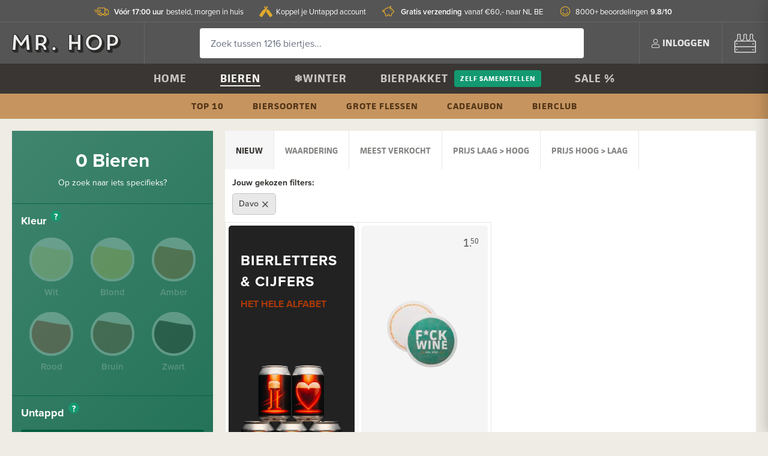

--- FILE ---
content_type: text/html; charset=utf-8
request_url: https://www.misterhop.com/bieren/filter/brewery/DAVO
body_size: 27195
content:
<!DOCTYPE html>
<html lang='nl'>
<head>
<title>
Speciaalbier - Mr. Hop - Uniek assortiment
</title>
<!-- Preload critical CSS for faster loading -->
<link rel="preload" href="https://d1uyinv54o97jy.cloudfront.net/assets/default/application-0ce19e0d110750bc40105143df9a355ad9ae998fb1fe12719f588c55ef009408.css" as="style" type="text/css">
<link rel="preload" href="https://d1uyinv54o97jy.cloudfront.net/tailwind.css" as="style" type="text/css">
<link rel="stylesheet" href="https://d1uyinv54o97jy.cloudfront.net/assets/default/application-0ce19e0d110750bc40105143df9a355ad9ae998fb1fe12719f588c55ef009408.css" media="all" data-turbolinks-track="true" />
<link href='/tailwind.css' media='all' rel='stylesheet'>
<link rel="stylesheet" href="https://d1uyinv54o97jy.cloudfront.net/packs/css/application-29d88e3e.css" data-turbolinks-track="true" />
<link href='https://www.google-analytics.com' rel='preconnect'>
<link crossorigin='anonymous' href='https://use.typekit.net' rel='preconnect'>
<link crossorigin='anonymous' href='https://p.typekit.net' rel='preconnect'>
<script src="https://d1uyinv54o97jy.cloudfront.net/assets/default/application-3ab5ab29049bff108d65a7ae38d54c2d104e0d470812f1f49a869da6d6577c75.js" data-turbolinks-track="true" defer="defer"></script>
<script src="https://d1uyinv54o97jy.cloudfront.net/packs/js/application-f83b224b83b6f76a14c2.js" defer="defer"></script>
<meta name="csrf-param" content="authenticity_token" />
<meta name="csrf-token" content="bUcqNn_-eMhVJDVWfY6edkTgHi5u7v-Tx98XqMRDUoD9ckefs2OgB7XX_bVSlsclnZbHgf1OOho3Hag0R8SeuA" />
<link rel="preload" href="https://d1uyinv54o97jy.cloudfront.net/favicon.png" as="image" type="image/png">
<link href='/favicon.png' rel='icon' type='image/png'>
<meta content='Bekijk het assortiment van meer dan 1400 speciaalbieren. Vraag snel en gratis advies aan onze bierexperts. Genieten van bier begint bij Mr. Hop. ' name='description'>
      <meta property="og:title" content="" />

      <meta property="og:type" content="" />


    <meta property="og:url" content="https://www.misterhop.com/bieren" />

    <meta name="twitter:card" content="summary_large_image" />

<meta content='width=device-width, initial-scale=1.0, user-scalable=0' name='viewport'>
<meta content='no-preview' name='turbolinks-cache-control'>
<meta content='IE=11' http-equiv='X-UA-Compatible'>
<!-- Href lang -->
<link href='https://www.misterhop.com/bieren' hreflang='nl' rel='alternate'>
<link href='https://www.misterhop.de/biere' hreflang='de' rel='alternate'>
<!-- JSON-LD -->
<script type="application/ld+json">
  {
    "@context": "http://schema.org",
    "@type": "WebSite",
    "name" : "Mr. Hop",
    "url": "https://www.misterhop.com",
    "@id" : "#WebSite",
    "inLanguage": "nl",
    "publisher": {
      "@type": "Organization",
      "@id": "https://www.misterhop.com#Organization",
      "name": "Mr. Hop",
      "url":" https://www.misterhop.com",
      "sameAs": ["https://www.instagram.com/mister.hop/", "https://www.youtube.com/channel/UCtVntirH0lrIBgCFvygvdnQ", "https://www.facebook.com/misterhopshop/"],
      "logo": {
          "@type": "ImageObject",
          "url": "https://d1uyinv54o97jy.cloudfront.net/assets/logo_2x-fe6c6f78b7ce6659e484fce3229e324140f48c04c510ec99481072f64ae58221.png"
      },
      "telephone": "+31(0)85-0656231",
      "address": {
        "@type": "PostalAddress",
        "streetAddress": "Keizersveld 25A",
        "addressLocality": "Venray",
        "postalCode": "5803 AM",
        "addressCountry": "NL"
      },
      "aggregateRating": {
        "@type": "AggregateRating",
        "bestRating": "10",
        "worstRating": "1",
        "ratingValue": "9.8",
        "reviewCount": "8222",
        "url":"https://www.misterhop.com/winkelbeoordelingen"
      }
    }
  }
</script>


<script type="application/ld+json">
{
  "@context": "https://schema.org",
  "@graph": [
    {
      "@type": "OfferCatalog",
      "@id": "https://www.misterhop.com/bieren#OfferCatalog",
      "name": "Bieren - Mr. Hop | #{@products_count} Premium Craft Beer Selectie",
      "description": "Ontdek de grootste online biercollectie van Nederland en België. Meer dan #{@products_count} premium craft bieren van internationale brouwerijen. Gratis verzending vanaf €75.",
      "url": "https://www.misterhop.com/bieren",
      "mainEntityOfPage": "https://www.misterhop.com/bieren",
      "provider": {
        "@type": "Organization",
        "@id": "https://www.misterhop.com#Organization"
      },
      "hasOfferCatalog": {
        "@type": "OfferCatalog",
        "numberOfItems": "0",
        "priceCurrency": "EUR"
      },
      "aggregateOffer": {
        "@type": "AggregateOffer",
        "lowPrice": "1.5",
        "highPrice": "1.5",
        "priceCurrency": "EUR",
        "offerCount": "1",
        "availability": "https://schema.org/InStock"
      },
      "mainEntity": {
        "@type": "ItemList",
        "numberOfItems": "1",
        "itemListElement": [
            
            
            {
              "@type": "ListItem",
              "position": 1,
              "item": {
                "@type": "Product",
                "@id": "https://www.misterhop.com/products/mister-hop-bier-viltjes-10-stuks#Product",
                "name": "Mister Hop bier viltjes 10 stuks",
                "description": "F*ck Wine! Uniek in zijn soort! ",
                "url": "https://www.misterhop.com/products/mister-hop-bier-viltjes-10-stuks",
                "gtin": "AI-01-C-02",
                "image": "https://d1uyinv54o97jy.cloudfront.net/rails/active_storage/representations/proxy/eyJfcmFpbHMiOnsibWVzc2FnZSI6IkJBaHBBNEpCQnc9PSIsImV4cCI6bnVsbCwicHVyIjoiYmxvYl9pZCJ9fQ==--184c24d2b78c1fb7903400999126eb126718e43f/[base64]/mister-hop-bierviltjes-10-stuks-Mr-Hop-Craftbeer.webp",
                "offers": {
                  "@type": "Offer",
                  "price": "1.50",
                  "priceCurrency": "EUR",
                  "availability": "https://schema.org/InStock",
                  "priceValidUntil": "2026-02-16",
                  "seller": {
                    "@type": "Organization",
                    "name": "Mr. Hop"
                  }
                }
                                                }
            }
        ]
      },
      "audience": {
        "@type": "Audience",
        "audienceType": "Bierliefhebbers, craft beer liefhebbers, bierverzamelaars"
      },
      "category": [
        "Craft Bier",
        "Belgisch Bier", 
        "Nederlands Bier",
        "Internationaal Bier",
        "Speciaalbier"
      ],
      "keywords": "craft bier, nederlands bier, belgisch bier, speciaalbier, craft brouwerij, bier online kopen, premium bier, internationale bieren, bierlevering, craft beer winkel",
      "serviceArea": {
        "@type": "Country",
        "name": "Nederland"
      }
    },
    {
      "@type": "BreadcrumbList",
      "itemListElement": [
        {
          "@type": "ListItem",
          "position": 1,
          "name": "Home",
          "item": "https://www.misterhop.com"
        },
        {
          "@type": "ListItem",
          "position": 2,
          "name": "Bieren"
        }
      ]
    }
    ,
    {
      "@type": "CategoryCodeSet",
      "@id": "https://www.misterhop.com/bieren#CategoryCodeSet",
      "name": "Biercategorieën",
      "hasCategoryCode": [
          
          {
            "@type": "CategoryCode",
            "name": "Cadeau Tip",
            "codeValue": "cadeau_tip",
            "inCodeSet": "https://www.misterhop.com/bieren#CategoryCodeSet"
          }
          ,
          {
            "@type": "CategoryCode",
            "name": "IPA",
            "codeValue": "ipa",
            "inCodeSet": "https://www.misterhop.com/bieren#CategoryCodeSet"
          }
          ,
          {
            "@type": "CategoryCode",
            "name": "Blond",
            "codeValue": "blond",
            "inCodeSet": "https://www.misterhop.com/bieren#CategoryCodeSet"
          }
          ,
          {
            "@type": "CategoryCode",
            "name": "Tripel",
            "codeValue": "tripel",
            "inCodeSet": "https://www.misterhop.com/bieren#CategoryCodeSet"
          }
          ,
          {
            "@type": "CategoryCode",
            "name": "Herfstbok",
            "codeValue": "herfstbock",
            "inCodeSet": "https://www.misterhop.com/bieren#CategoryCodeSet"
          }
          ,
          {
            "@type": "CategoryCode",
            "name": "Stout",
            "codeValue": "stout",
            "inCodeSet": "https://www.misterhop.com/bieren#CategoryCodeSet"
          }
          ,
          {
            "@type": "CategoryCode",
            "name": "Barley Wine",
            "codeValue": "barley_wine",
            "inCodeSet": "https://www.misterhop.com/bieren#CategoryCodeSet"
          }
          ,
          {
            "@type": "CategoryCode",
            "name": "Quadrupel",
            "codeValue": "quadrupel",
            "inCodeSet": "https://www.misterhop.com/bieren#CategoryCodeSet"
          }
          ,
          {
            "@type": "CategoryCode",
            "name": "Winterbier",
            "codeValue": "winterbier",
            "inCodeSet": "https://www.misterhop.com/bieren#CategoryCodeSet"
          }
          ,
          {
            "@type": "CategoryCode",
            "name": "Grote Flessen",
            "codeValue": "grote_flessen",
            "inCodeSet": "https://www.misterhop.com/bieren#CategoryCodeSet"
          }
          ,
          {
            "@type": "CategoryCode",
            "name": "Alcoholarm",
            "codeValue": "alcoholarm",
            "inCodeSet": "https://www.misterhop.com/bieren#CategoryCodeSet"
          }
          ,
          {
            "@type": "CategoryCode",
            "name": "Weizen",
            "codeValue": "weizen",
            "inCodeSet": "https://www.misterhop.com/bieren#CategoryCodeSet"
          }
          ,
          {
            "@type": "CategoryCode",
            "name": "Amber",
            "codeValue": "amber",
            "inCodeSet": "https://www.misterhop.com/bieren#CategoryCodeSet"
          }
          ,
          {
            "@type": "CategoryCode",
            "name": "Bier in blik",
            "codeValue": "blikbier",
            "inCodeSet": "https://www.misterhop.com/bieren#CategoryCodeSet"
          }
          ,
          {
            "@type": "CategoryCode",
            "name": "Bijzonder",
            "codeValue": "buitenbeentje",
            "inCodeSet": "https://www.misterhop.com/bieren#CategoryCodeSet"
          }
          ,
          {
            "@type": "CategoryCode",
            "name": "Black IPA",
            "codeValue": "black_ipa",
            "inCodeSet": "https://www.misterhop.com/bieren#CategoryCodeSet"
          }
          ,
          {
            "@type": "CategoryCode",
            "name": "DIPA",
            "codeValue": "dipa",
            "inCodeSet": "https://www.misterhop.com/bieren#CategoryCodeSet"
          }
          ,
          {
            "@type": "CategoryCode",
            "name": "Donker",
            "codeValue": "donker",
            "inCodeSet": "https://www.misterhop.com/bieren#CategoryCodeSet"
          }
          ,
          {
            "@type": "CategoryCode",
            "name": "Dubbel",
            "codeValue": "dubbel",
            "inCodeSet": "https://www.misterhop.com/bieren#CategoryCodeSet"
          }
          ,
          {
            "@type": "CategoryCode",
            "name": "Exclusief",
            "codeValue": "exclusief",
            "inCodeSet": "https://www.misterhop.com/bieren#CategoryCodeSet"
          }
          ,
          {
            "@type": "CategoryCode",
            "name": "Fruit",
            "codeValue": "fruit",
            "inCodeSet": "https://www.misterhop.com/bieren#CategoryCodeSet"
          }
          ,
          {
            "@type": "CategoryCode",
            "name": "Geuzebier",
            "codeValue": "geuzebier",
            "inCodeSet": "https://www.misterhop.com/bieren#CategoryCodeSet"
          }
          ,
          {
            "@type": "CategoryCode",
            "name": "Glutenvrij",
            "codeValue": "glutenvrij",
            "inCodeSet": "https://www.misterhop.com/bieren#CategoryCodeSet"
          }
          ,
          {
            "@type": "CategoryCode",
            "name": "Lactosevrij",
            "codeValue": "lactosevrij",
            "inCodeSet": "https://www.misterhop.com/bieren#CategoryCodeSet"
          }
          ,
          {
            "@type": "CategoryCode",
            "name": "Lentebier",
            "codeValue": "lentebier",
            "inCodeSet": "https://www.misterhop.com/bieren#CategoryCodeSet"
          }
          ,
          {
            "@type": "CategoryCode",
            "name": "NEIPA",
            "codeValue": "neipa",
            "inCodeSet": "https://www.misterhop.com/bieren#CategoryCodeSet"
          }
          ,
          {
            "@type": "CategoryCode",
            "name": "Pale Ale",
            "codeValue": "Pale_Ale",
            "inCodeSet": "https://www.misterhop.com/bieren#CategoryCodeSet"
          }
          ,
          {
            "@type": "CategoryCode",
            "name": "Pils",
            "codeValue": "pils",
            "inCodeSet": "https://www.misterhop.com/bieren#CategoryCodeSet"
          }
          ,
          {
            "@type": "CategoryCode",
            "name": "Porter",
            "codeValue": "porter",
            "inCodeSet": "https://www.misterhop.com/bieren#CategoryCodeSet"
          }
          ,
          {
            "@type": "CategoryCode",
            "name": "Saison",
            "codeValue": "saison",
            "inCodeSet": "https://www.misterhop.com/bieren#CategoryCodeSet"
          }
          ,
          {
            "@type": "CategoryCode",
            "name": "Seizoensbier",
            "codeValue": "seizoensbier",
            "inCodeSet": "https://www.misterhop.com/bieren#CategoryCodeSet"
          }
          ,
          {
            "@type": "CategoryCode",
            "name": "Session",
            "codeValue": "session",
            "inCodeSet": "https://www.misterhop.com/bieren#CategoryCodeSet"
          }
          ,
          {
            "@type": "CategoryCode",
            "name": "Stout Coffee",
            "codeValue": "stout_coffee",
            "inCodeSet": "https://www.misterhop.com/bieren#CategoryCodeSet"
          }
          ,
          {
            "@type": "CategoryCode",
            "name": "Stout Dry",
            "codeValue": "stout_dry",
            "inCodeSet": "https://www.misterhop.com/bieren#CategoryCodeSet"
          }
          ,
          {
            "@type": "CategoryCode",
            "name": "Stout Export",
            "codeValue": "stout_export",
            "inCodeSet": "https://www.misterhop.com/bieren#CategoryCodeSet"
          }
          ,
          {
            "@type": "CategoryCode",
            "name": "Stout Imperial - Double",
            "codeValue": "stout_imperial_double",
            "inCodeSet": "https://www.misterhop.com/bieren#CategoryCodeSet"
          }
          ,
          {
            "@type": "CategoryCode",
            "name": "Stout Milk",
            "codeValue": "stout_milk",
            "inCodeSet": "https://www.misterhop.com/bieren#CategoryCodeSet"
          }
          ,
          {
            "@type": "CategoryCode",
            "name": "Stout Pastry",
            "codeValue": "stout_pastry",
            "inCodeSet": "https://www.misterhop.com/bieren#CategoryCodeSet"
          }
          ,
          {
            "@type": "CategoryCode",
            "name": "TIPA",
            "codeValue": "tipa",
            "inCodeSet": "https://www.misterhop.com/bieren#CategoryCodeSet"
          }
          ,
          {
            "@type": "CategoryCode",
            "name": "Wit",
            "codeValue": "wit",
            "inCodeSet": "https://www.misterhop.com/bieren#CategoryCodeSet"
          }
          ,
          {
            "@type": "CategoryCode",
            "name": "Zuurbier",
            "codeValue": "zuurbier",
            "inCodeSet": "https://www.misterhop.com/bieren#CategoryCodeSet"
          }
          ,
          {
            "@type": "CategoryCode",
            "name": "Smoothie",
            "codeValue": "smoothie",
            "inCodeSet": "https://www.misterhop.com/bieren#CategoryCodeSet"
          }
          ,
          {
            "@type": "CategoryCode",
            "name": "Zwaar Blond",
            "codeValue": "zwaar_blond",
            "inCodeSet": "https://www.misterhop.com/bieren#CategoryCodeSet"
          }
      ]
    }
  ]
}
</script>


<!-- Open Graph -->

<link rel="stylesheet" href="https://use.typekit.net/rfn5bar.css" crossorigin="anonymous">
<!-- Critical CSS for LCP optimization -->
<style>
  .beer-category-skeleton { pointer-events: none; }
  .tw-transition-opacity { transition-property: opacity; transition-duration: 300ms; }
  .tw-opacity-0 { opacity: 0; }
  .tw-duration-300 { transition-duration: 300ms; }
</style>
<!-- Additional head content -->

</head>
<body data-controller='analytics' data-controller-name='products' data-page-ancestor-ids='' data-page-id='2'>
<div class='usp-banner'>
<div class='container no-padding'>
<ul class='tw-flex tw-justify-center'>
<li>
<a href="/klantenservice/verzending-levering"><i class="icon icon-snelleverzending"></i>
<strong>Vóór 17:00 uur</strong>  besteld, morgen in huis
</a></li>
<li>
<a href="/winkelbeoordelingen"><i class="icon icon-beoordelingen"></i>
8000+ beoordelingen <strong>9.8/10</strong>
</a></li>
<li>
<a href="/klantenservice/verzending-levering"><i class="icon icon-gratisverzending"></i>
<strong>Gratis verzending</strong>  vanaf €60,- naar NL BE
</a></li>
<li>
<a href="/mr-hop-untappd-koppeling"><i class="icon icon-untappd"></i>
Koppel je Untappd account
</a></li>
</ul>
</div>
</div>
<nav class='mobile-nav' data-turbolinks-permanent id='mobile_nav'>
<div class='mobile-nav-inside' id='mobile_nav_scroll'>
<div class='mobile-nav-header'>
<div class='pull-right'><a href="/klantenservice">Klantenservice</a></div>
<a data-remote="true" href="/login"><i class="icon icon-user"></i>
Inloggen
</a></div>
<ul>
<li>
<a href="/">Home</a>
<ul>
</ul>
</li>
<li>
<a href="/bieren">Bieren</a>
<ul>
<li><a href="/bieren/top-10-speciaalbier">Top 10</a></li>
<li><a href="/bieren/grote-flessen">Grote flessen</a></li>
<li><a href="/biersoorten">Biersoorten</a></li>
</ul>
</li>
<li>
<a href="/winterbier-bij-mr-hop">❄️Winter</a>
<ul>
</ul>
</li>
<li>
<a href="/bierpakket">Bierpakket</a>
<ul>
</ul>
<ul>
<li><a href="/bierpakket-zelf-samenstellen">Zelf samenstellen</a></li>
</ul>
</li>
<li>
<a href="/bierabonnement">Bierclub</a>
<ul>
</ul>
</li>
<li>
<a href="/cadeaubonnen-van-mr-hop">Cadeaubon</a>
<ul>
</ul>
</li>
<li>
<a href="/bieren/bier-aanbiedingen">Sale %</a>
<ul>
</ul>
</li>
</ul>
</div>
<a class="mobile-nav-close" href="#"><i class="icon icon-close"></i>
</a></nav>
<div class='site-header'>
<div class='container no-padding flex'>
<a class="logo" aria-label="Mr. Hop home" href="/"></a>
<form style="flex: 1" data-controller="search" data-autocomplete="https://www.misterhop.com/search_autocomplete" action="/search" accept-charset="UTF-8" method="get"><div class='site-header-search-container'>
<input type="text" name="query" id="query" placeholder="Zoek tussen 1216 biertjes..." class="site-header-search" autocomplete="off" data-hj-whitelist="true" data-action="keyup-&gt;search#search" />
<div class='site-header-search-results' data-has-results data-target='search.results'>
<div class='site-header-search-suggestions'>
<div class='site-header-search-title heading heading-4'>Suggesties</div>
<ul class='search-suggestions'>
</ul>
<ul>
<!-- - hopito_page = Spina::Page.joins(:translations).where("spina_page_translations.title LIKE ?", "%Hopito%").first -->
<!-- - if hopito_page.present? -->
<!-- %li= link_to hopito_page.menu_title, hopito_page.materialized_path -->
<li><a href="/bieren/top-10-speciaalbier">Top 10</a></li>
</ul>
</div>
<div class='site-header-search-products'>
<div class='site-header-search-title heading heading-4'>Onlangs bekeken</div>
<ul>

</ul>
</div>
</div>
</div>
</form><ul class='site-header-actions'>
<a class="mobile-nav-toggle" href="#"><i class="icon icon-hamburger"></i>
</a><li>
<a data-remote="true" href="/login"><i class="icon icon-user"></i>
<span>Inloggen</span>
</a></li>
<li>
<div class='quickview' data-action='click@document-&gt;quickview#outsideClose' data-controller='quickview'>
<a id="shopping_cart" class="site-header-cart" aria-label="<span class=&quot;translation_missing&quot; title=&quot;translation missing: nl.shared.shopping_cart&quot;>Shopping Cart</span>" data-turbolinks="false" data-action="quickview#toggle" data-contents="[]" href="/checkout/shopping_cart"><i class="icon icon-bierkrat"></i>
</a><div class='quickview-dropdown' data-target='quickview.dropdown'></div>
</div>
</li>
</ul>
</div>
</div>

<nav class='navbar'>
<ul class='navbar-primary'>
<li data-page-id='1'>
<a href="/">Home</a>
</li>
<li data-page-id='2'>
<a href="/bieren">Bieren</a>
</li>
<li data-page-id='1147'>
<a href="/winterbier-bij-mr-hop">❄️Winter</a>
</li>
<li data-page-id='4'>
<a href="/bierpakket">Bierpakket</a>
<a class="button button-alt button-small" href="/bierpakket-zelf-samenstellen">Zelf samenstellen</a>
</li>
<li data-page-id='60'>
<a href="/bieren/bier-aanbiedingen">Sale %</a>
</li>
</ul>
<ul class='navbar-secondary'>
<li data-page-id='5'>
<a href="/bieren/top-10-speciaalbier">Top 10</a>
</li>
<li data-page-id='581'>
<a href="/biersoorten">Biersoorten</a>
</li>
<li data-page-id='898'>
<a href="/bieren/grote-flessen">Grote flessen</a>
</li>
<li data-page-id='173'>
<a href="/cadeaubonnen-van-mr-hop">Cadeaubon</a>
</li>
<li data-page-id='710'>
<a href="/bierabonnement">Bierclub</a>
</li>
</ul>
</nav>

<a class="back-to-top" href="#"><i class="icon icon-arrow-up"></i>
</a><div class='container flex' style='overflow: hidden'>
<form id="sidebar_filters" class="sidebar sidebar-filters" data-remote="true" action="/bieren" accept-charset="UTF-8" method="get"><input type="hidden" name="version" id="version" autocomplete="off" />
<input type="hidden" name="filter_sidebar" id="filter_sidebar" value="true" autocomplete="off" />
<div class='products-sidebar-order' style='display: none'>
<input type="radio" name="order" id="order_created_at" value="created_at" checked="checked" />
<input type="radio" name="order" id="order_rating" value="rating" />
<input type="radio" name="order" id="order_sales" value="sales" />
<input type="radio" name="order" id="order_price" value="price" />
<input type="radio" name="order" id="order_price_desc" value="price_desc" />
</div>
<div class='products-sidebar-primary'>
<header class='products-sidebar-header'>
<a class="sidebar-filters-close button button-primary button-block button-large" href="#"><i class="icon icon-arrow-left"></i>
<span class='products-sidebar-filters-count'><strong>0</strong></span>
Bieren
</a><h1 class='products-sidebar-filters-count'>0 Bieren</h1>
<div class='subtitle'>Op zoek naar iets specifieks?</div>
</header>
<div id='sidebar_filters_mobile'>
<div>
<section class='products-sidebar-filter'>
<label class='hide-mobile'>
Kleur
<div class='popover'>
<a class="products-sidebar-more-information-link popover-toggle" href="#">?</a>
<div class='popover-content'>
<div>Selecteer je bieren op basis van kleur. Klik op de kleur die je lekker vindt en alle bieren in deze categorie zullen weergegeven worden. Meerdere kleuren of combinaties zijn mogelijk.&nbsp;</div>
<a class="popover-close" href="#"><i class="icon icon-cross"></i>
</a></div>
</div>
</label>
<label class='show-mobile'>
Kleur
<a class="products-sidebar-more-information-link" data-toggle="modal" href="#modal_filter_color">?</a>
<div class='modal' id='modal_filter_color'>
<a class="modal-close" data-dismiss="modal" href="#">&times;
</a><div class='modal-content'><div>Selecteer je bieren op basis van kleur. Klik op de kleur die je lekker vindt en alle bieren in deze categorie zullen weergegeven worden. Meerdere kleuren of combinaties zijn mogelijk.&nbsp;</div></div>
</div>
</label>
<div class='filter-beer-colors' data-filter-url='/products/tags_available/color'>
<label class='filter-beer-color wave1'>
<input type="checkbox" name="filters[color][]" id="filters_color_" value="white" data-property="Kleur" data-value="Wit" />
<div class='filter-beer-color-circle' style='background: #f2e99a'>
<div class='filter-beer-color-circle-wave'></div>
</div>
<div class='filter-beer-color-label'>
Wit
</div>
</label>
<label class='filter-beer-color wave1'>
<input type="checkbox" name="filters[color][]" id="filters_color_" value="blonde" data-property="Kleur" data-value="Blond" />
<div class='filter-beer-color-circle' style='background: #eed056'>
<div class='filter-beer-color-circle-wave'></div>
</div>
<div class='filter-beer-color-label'>
Blond
</div>
</label>
<label class='filter-beer-color wave1'>
<input type="checkbox" name="filters[color][]" id="filters_color_" value="amber" data-property="Kleur" data-value="Amber" />
<div class='filter-beer-color-circle' style='background: #b25e20'>
<div class='filter-beer-color-circle-wave'></div>
</div>
<div class='filter-beer-color-label'>
Amber
</div>
</label>
</div>
<div class='filter-beer-colors' data-filter-url='/products/tags_available/color'>
<label class='filter-beer-color wave1'>
<input type="checkbox" name="filters[color][]" id="filters_color_" value="red" data-property="Kleur" data-value="Rood" />
<div class='filter-beer-color-circle' style='background: #c33529'>
<div class='filter-beer-color-circle-wave'></div>
</div>
<div class='filter-beer-color-label'>
Rood
</div>
</label>
<label class='filter-beer-color wave1'>
<input type="checkbox" name="filters[color][]" id="filters_color_" value="brown" data-property="Kleur" data-value="Bruin" />
<div class='filter-beer-color-circle' style='background: #814328'>
<div class='filter-beer-color-circle-wave'></div>
</div>
<div class='filter-beer-color-label'>
Bruin
</div>
</label>
<label class='filter-beer-color wave1'>
<input type="checkbox" name="filters[color][]" id="filters_color_" value="black" data-property="Kleur" data-value="Zwart" />
<div class='filter-beer-color-circle' style='background: #231611'>
<div class='filter-beer-color-circle-wave'></div>
</div>
<div class='filter-beer-color-label'>
Zwart
</div>
</label>
</div>
</section>
<section class='products-sidebar-filter'>
<label class='hide-mobile'>
Untappd
<div class='popover'>
<a class="products-sidebar-more-information-link popover-toggle" href="#">?</a>
<div class='popover-content'>
<div>Koppel je Untappd profiel om precies te zien welke bieren uit mijn assortiment jij nog niet gedronken hebt. Ook kan je dit van je Untappd vrienden bekijken. <br><br><strong>Jouw Untappd koppelen?&nbsp;</strong></div><div>Maak een <a href="/login">account aan of login</a> en koppel je Untappd profiel in je <a href="/account/dashboard">dashboard</a>. Meer informatie kan je vinden op <a href="/mr-hop-untappd-koppeling">deze pagina</a></div>
<a class="popover-close" href="#"><i class="icon icon-cross"></i>
</a></div>
</div>
</label>
<label class='show-mobile'>
Untappd
<a class="products-sidebar-more-information-link" data-toggle="modal" href="#modal_untappd">?</a>
<div class='modal' id='modal_untappd'>
<a class="modal-close" data-dismiss="modal" href="#">&times;
</a><div class='modal-content'><div>Koppel je Untappd profiel om precies te zien welke bieren uit mijn assortiment jij nog niet gedronken hebt. Ook kan je dit van je Untappd vrienden bekijken. <br><br><strong>Jouw Untappd koppelen?&nbsp;</strong></div><div>Maak een <a href="/login">account aan of login</a> en koppel je Untappd profiel in je <a href="/account/dashboard">dashboard</a>. Meer informatie kan je vinden op <a href="/mr-hop-untappd-koppeling">deze pagina</a></div></div>
</div>
</label>
<a class="button button-small button-block button-primary button-dark-green" href="/login">Login of maak account aan</a>
</section>
<section class='products-sidebar-filter'>
<label class='hide-mobile'>
Populaire soorten
<div class='popover'>
<a class="products-sidebar-more-information-link popover-toggle" href="#">?</a>
<div class='popover-content'>
<div>Op zoek naar een specifieke biersoort? Klik op de biersoort die je wil en alle bieren binnen deze soort zullen getoond worden. Meerdere combinaties zijn mogelijk.&nbsp;</div>
<a class="popover-close" href="#"><i class="icon icon-cross"></i>
</a></div>
</div>
</label>
<label class='show-mobile'>
Soort
<a class="products-sidebar-more-information-link" data-toggle="modal" href="#modal_filter_category">?</a>
<div class='modal' id='modal_filter_category'>
<a class="modal-close" data-dismiss="modal" href="#">&times;
</a><div class='modal-content'><div>Op zoek naar een specifieke biersoort? Klik op de biersoort die je wil en alle bieren binnen deze soort zullen getoond worden. Meerdere combinaties zijn mogelijk.&nbsp;</div></div>
</div>
</label>
<div class='filter-beer-categories' data-filter-url='/products/tags_available/beer_category'>
<label class='filter-beer-category'>
<input type="checkbox" name="filters[beer_category][]" id="filters_beer_category_" value="cadeau_tip" data-property="Soort" data-value="cadeau_tip" />
<div class='filter-beer-category-label'>Cadeau Tip</div>
</label>
<label class='filter-beer-category'>
<input type="checkbox" name="filters[beer_category][]" id="filters_beer_category_" value="ipa" data-property="Soort" data-value="ipa" />
<div class='filter-beer-category-label'>IPA</div>
</label>
<label class='filter-beer-category'>
<input type="checkbox" name="filters[beer_category][]" id="filters_beer_category_" value="blond" data-property="Soort" data-value="blond" />
<div class='filter-beer-category-label'>Blond</div>
</label>
<label class='filter-beer-category'>
<input type="checkbox" name="filters[beer_category][]" id="filters_beer_category_" value="tripel" data-property="Soort" data-value="tripel" />
<div class='filter-beer-category-label'>Tripel</div>
</label>
<label class='filter-beer-category'>
<input type="checkbox" name="filters[beer_category][]" id="filters_beer_category_" value="herfstbock" data-property="Soort" data-value="herfstbock" />
<div class='filter-beer-category-label'>Herfstbok</div>
</label>
<label class='filter-beer-category'>
<input type="checkbox" name="filters[beer_category][]" id="filters_beer_category_" value="stout" data-property="Soort" data-value="stout" />
<div class='filter-beer-category-label'>Stout</div>
</label>
<label class='filter-beer-category'>
<input type="checkbox" name="filters[beer_category][]" id="filters_beer_category_" value="barley_wine" data-property="Soort" data-value="barley_wine" />
<div class='filter-beer-category-label'>Barley Wine</div>
</label>
<label class='filter-beer-category'>
<input type="checkbox" name="filters[beer_category][]" id="filters_beer_category_" value="quadrupel" data-property="Soort" data-value="quadrupel" />
<div class='filter-beer-category-label'>Quadrupel</div>
</label>
<label class='filter-beer-category'>
<input type="checkbox" name="filters[beer_category][]" id="filters_beer_category_" value="winterbier" data-property="Soort" data-value="winterbier" />
<div class='filter-beer-category-label'>Winterbier</div>
</label>
<label class='filter-beer-category'>
<input type="checkbox" name="filters[beer_category][]" id="filters_beer_category_" value="grote_flessen" data-property="Soort" data-value="grote_flessen" />
<div class='filter-beer-category-label'>Grote Flessen</div>
</label>
<label class='filter-beer-category'>
<input type="checkbox" name="filters[beer_category][]" id="filters_beer_category_" value="alcoholarm" data-property="Soort" data-value="alcoholarm" />
<div class='filter-beer-category-label'>Alcoholarm</div>
</label>
<label class='filter-beer-category'>
<input type="checkbox" name="filters[beer_category][]" id="filters_beer_category_" value="weizen" data-property="Soort" data-value="weizen" />
<div class='filter-beer-category-label'>Weizen</div>
</label>
<label class='filter-beer-category'>
<input type="checkbox" name="filters[beer_category][]" id="filters_beer_category_" value="amber" data-property="Soort" data-value="amber" />
<div class='filter-beer-category-label'>Amber</div>
</label>
<label class='filter-beer-category'>
<input type="checkbox" name="filters[beer_category][]" id="filters_beer_category_" value="blikbier" data-property="Soort" data-value="blikbier" />
<div class='filter-beer-category-label'>Bier in blik</div>
</label>
<label class='filter-beer-category'>
<input type="checkbox" name="filters[beer_category][]" id="filters_beer_category_" value="buitenbeentje" data-property="Soort" data-value="buitenbeentje" />
<div class='filter-beer-category-label'>Bijzonder</div>
</label>
<label class='filter-beer-category'>
<input type="checkbox" name="filters[beer_category][]" id="filters_beer_category_" value="black_ipa" data-property="Soort" data-value="black_ipa" />
<div class='filter-beer-category-label'>Black IPA</div>
</label>
<label class='filter-beer-category'>
<input type="checkbox" name="filters[beer_category][]" id="filters_beer_category_" value="dipa" data-property="Soort" data-value="dipa" />
<div class='filter-beer-category-label'>DIPA</div>
</label>
<label class='filter-beer-category'>
<input type="checkbox" name="filters[beer_category][]" id="filters_beer_category_" value="donker" data-property="Soort" data-value="donker" />
<div class='filter-beer-category-label'>Donker</div>
</label>
<label class='filter-beer-category'>
<input type="checkbox" name="filters[beer_category][]" id="filters_beer_category_" value="dubbel" data-property="Soort" data-value="dubbel" />
<div class='filter-beer-category-label'>Dubbel</div>
</label>
<label class='filter-beer-category'>
<input type="checkbox" name="filters[beer_category][]" id="filters_beer_category_" value="exclusief" data-property="Soort" data-value="exclusief" />
<div class='filter-beer-category-label'>Exclusief</div>
</label>
<label class='filter-beer-category'>
<input type="checkbox" name="filters[beer_category][]" id="filters_beer_category_" value="fruit" data-property="Soort" data-value="fruit" />
<div class='filter-beer-category-label'>Fruit</div>
</label>
<label class='filter-beer-category'>
<input type="checkbox" name="filters[beer_category][]" id="filters_beer_category_" value="geuzebier" data-property="Soort" data-value="geuzebier" />
<div class='filter-beer-category-label'>Geuzebier</div>
</label>
<label class='filter-beer-category'>
<input type="checkbox" name="filters[beer_category][]" id="filters_beer_category_" value="glutenvrij" data-property="Soort" data-value="glutenvrij" />
<div class='filter-beer-category-label'>Glutenvrij</div>
</label>
<label class='filter-beer-category'>
<input type="checkbox" name="filters[beer_category][]" id="filters_beer_category_" value="lactosevrij" data-property="Soort" data-value="lactosevrij" />
<div class='filter-beer-category-label'>Lactosevrij</div>
</label>
<label class='filter-beer-category'>
<input type="checkbox" name="filters[beer_category][]" id="filters_beer_category_" value="lentebier" data-property="Soort" data-value="lentebier" />
<div class='filter-beer-category-label'>Lentebier</div>
</label>
<label class='filter-beer-category'>
<input type="checkbox" name="filters[beer_category][]" id="filters_beer_category_" value="neipa" data-property="Soort" data-value="neipa" />
<div class='filter-beer-category-label'>NEIPA</div>
</label>
<label class='filter-beer-category'>
<input type="checkbox" name="filters[beer_category][]" id="filters_beer_category_" value="Pale_Ale" data-property="Soort" data-value="Pale_Ale" />
<div class='filter-beer-category-label'>Pale Ale</div>
</label>
<label class='filter-beer-category'>
<input type="checkbox" name="filters[beer_category][]" id="filters_beer_category_" value="pils" data-property="Soort" data-value="pils" />
<div class='filter-beer-category-label'>Pils</div>
</label>
<label class='filter-beer-category'>
<input type="checkbox" name="filters[beer_category][]" id="filters_beer_category_" value="porter" data-property="Soort" data-value="porter" />
<div class='filter-beer-category-label'>Porter</div>
</label>
<label class='filter-beer-category'>
<input type="checkbox" name="filters[beer_category][]" id="filters_beer_category_" value="saison" data-property="Soort" data-value="saison" />
<div class='filter-beer-category-label'>Saison</div>
</label>
<label class='filter-beer-category'>
<input type="checkbox" name="filters[beer_category][]" id="filters_beer_category_" value="seizoensbier" data-property="Soort" data-value="seizoensbier" />
<div class='filter-beer-category-label'>Seizoensbier</div>
</label>
<label class='filter-beer-category'>
<input type="checkbox" name="filters[beer_category][]" id="filters_beer_category_" value="session" data-property="Soort" data-value="session" />
<div class='filter-beer-category-label'>Session</div>
</label>
<label class='filter-beer-category'>
<input type="checkbox" name="filters[beer_category][]" id="filters_beer_category_" value="stout_coffee" data-property="Soort" data-value="stout_coffee" />
<div class='filter-beer-category-label'>Stout Coffee</div>
</label>
<label class='filter-beer-category'>
<input type="checkbox" name="filters[beer_category][]" id="filters_beer_category_" value="stout_dry" data-property="Soort" data-value="stout_dry" />
<div class='filter-beer-category-label'>Stout Dry</div>
</label>
<label class='filter-beer-category'>
<input type="checkbox" name="filters[beer_category][]" id="filters_beer_category_" value="stout_export" data-property="Soort" data-value="stout_export" />
<div class='filter-beer-category-label'>Stout Export</div>
</label>
<label class='filter-beer-category'>
<input type="checkbox" name="filters[beer_category][]" id="filters_beer_category_" value="stout_imperial_double" data-property="Soort" data-value="stout_imperial_double" />
<div class='filter-beer-category-label'>Stout Imperial - Double</div>
</label>
<label class='filter-beer-category'>
<input type="checkbox" name="filters[beer_category][]" id="filters_beer_category_" value="stout_milk" data-property="Soort" data-value="stout_milk" />
<div class='filter-beer-category-label'>Stout Milk</div>
</label>
<label class='filter-beer-category'>
<input type="checkbox" name="filters[beer_category][]" id="filters_beer_category_" value="stout_pastry" data-property="Soort" data-value="stout_pastry" />
<div class='filter-beer-category-label'>Stout Pastry</div>
</label>
<label class='filter-beer-category'>
<input type="checkbox" name="filters[beer_category][]" id="filters_beer_category_" value="tipa" data-property="Soort" data-value="tipa" />
<div class='filter-beer-category-label'>TIPA</div>
</label>
<label class='filter-beer-category'>
<input type="checkbox" name="filters[beer_category][]" id="filters_beer_category_" value="wit" data-property="Soort" data-value="wit" />
<div class='filter-beer-category-label'>Wit</div>
</label>
<label class='filter-beer-category'>
<input type="checkbox" name="filters[beer_category][]" id="filters_beer_category_" value="zuurbier" data-property="Soort" data-value="zuurbier" />
<div class='filter-beer-category-label'>Zuurbier</div>
</label>
<label class='filter-beer-category'>
<input type="checkbox" name="filters[beer_category][]" id="filters_beer_category_" value="smoothie" data-property="Soort" data-value="smoothie" />
<div class='filter-beer-category-label'>Smoothie</div>
</label>
<label class='filter-beer-category'>
<input type="checkbox" name="filters[beer_category][]" id="filters_beer_category_" value="zwaar_blond" data-property="Soort" data-value="zwaar_blond" />
<div class='filter-beer-category-label'>Zwaar Blond</div>
</label>
</div>
<a class="filter-beer-categories-show-more button button-small button-block button-primary" style="margin-top: 10px" href="/login">Bekijk alle biersoorten</a>
</section>
<div class='products-sidebar-secondary'>
<section class='products-sidebar-filter'>
<label class='hide-mobile'>
Kenmerk
<div class='popover'>
<a class="products-sidebar-more-information-link popover-toggle" href="#">?</a>
<div class='popover-content'>
<div>Hier vind je alle bieren met bijzondere kenmerken. Klik op één of meerdere kenmerken naar keuze.</div>
<a class="popover-close" href="#"><i class="icon icon-cross"></i>
</a></div>
</div>
</label>
<label class='show-mobile'>
Kenmerk
<a class="products-sidebar-more-information-link" data-toggle="modal" href="#modal_filter_properties">?</a>
<div class='modal' id='modal_filter_properties'>
<a class="modal-close" data-dismiss="modal" href="#">&times;
</a><div class='modal-content'><div>Hier vind je alle bieren met bijzondere kenmerken. Klik op één of meerdere kenmerken naar keuze.</div></div>
</div>
</label>
<div class='filter-beer-properties'>
<div class='filter-beer-property'>
<input type="radio" name="filters[properties][]" id="filters_properties__trappist" value="trappist" data-property="Kenmerk" data-value="Trappist" />
<i class='icon icon-monnik' data-label='Trappist'></i>
</div>
<div class='filter-beer-property'>
<input type="radio" name="filters[properties][]" id="filters_properties__abdij" value="abdij" data-property="Kenmerk" data-value="Abdij" />
<i class='icon icon-abdij' data-label='Abdij'></i>
</div>
<div class='filter-beer-property'>
<input type="radio" name="filters[properties][]" id="filters_properties__limited" value="limited" data-property="Kenmerk" data-value="Limited" />
<i class='icon icon-diamond' data-label='Limited'></i>
</div>
<div class='filter-beer-property'>
<input type="radio" name="filters[properties][]" id="filters_properties__barrel_aged" value="barrel_aged" data-property="Kenmerk" data-value="Barrel Aged" />
<i class='icon icon-barrel-aged' data-label='Barrel Aged'></i>
</div>
</div>
</section>
<section class='products-sidebar-filter'>
<label class='hide-mobile'>
Land
<div class='popover'>
<a class="products-sidebar-more-information-link popover-toggle" href="#">?</a>
<div class='popover-content'>
<div>Op vakantie geweest en op zoek naar dat ene biertje? Of helemaal verliefd op bieren uit België? Klik op het land en ik laat je zien welke bieren ik heb weten te bemachtigen uit dat land.&nbsp;</div>
<a class="popover-close" href="#"><i class="icon icon-cross"></i>
</a></div>
</div>
</label>
<label class='show-mobile'>
Land
<a class="products-sidebar-more-information-link" data-toggle="modal" href="#modal_filter_country">?</a>
<div class='modal' id='modal_filter_country'>
<a class="modal-close" data-dismiss="modal" href="#">&times;
</a><div class='modal-content'><div>Op vakantie geweest en op zoek naar dat ene biertje? Of helemaal verliefd op bieren uit België? Klik op het land en ik laat je zien welke bieren ik heb weten te bemachtigen uit dat land.&nbsp;</div></div>
</div>
</label>
<div class='filter-beer-countries' data-filter-url='/products/tags_available/origin_country'>
<label class='filter-beer-country'>
<input type="checkbox" name="filters[origin_country][]" id="filters_origin_country_" value="Amerika" data-property="Land" data-value="Amerika" />
<div class='filter-beer-country-label'>Amerika</div>
</label>
<label class='filter-beer-country'>
<input type="checkbox" name="filters[origin_country][]" id="filters_origin_country_" value="Argentinië" data-property="Land" data-value="Argentinië" />
<div class='filter-beer-country-label'>Argentinië</div>
</label>
<label class='filter-beer-country'>
<input type="checkbox" name="filters[origin_country][]" id="filters_origin_country_" value="Australië" data-property="Land" data-value="Australië" />
<div class='filter-beer-country-label'>Australië</div>
</label>
<label class='filter-beer-country'>
<input type="checkbox" name="filters[origin_country][]" id="filters_origin_country_" value="België" data-property="Land" data-value="België" />
<div class='filter-beer-country-label'>België</div>
</label>
<label class='filter-beer-country'>
<input type="checkbox" name="filters[origin_country][]" id="filters_origin_country_" value="Brazilie" data-property="Land" data-value="Brazilie" />
<div class='filter-beer-country-label'>Brazilie</div>
</label>
<label class='filter-beer-country'>
<input type="checkbox" name="filters[origin_country][]" id="filters_origin_country_" value="Bulgarije" data-property="Land" data-value="Bulgarije" />
<div class='filter-beer-country-label'>Bulgarije</div>
</label>
<label class='filter-beer-country'>
<input type="checkbox" name="filters[origin_country][]" id="filters_origin_country_" value="Canada" data-property="Land" data-value="Canada" />
<div class='filter-beer-country-label'>Canada</div>
</label>
<label class='filter-beer-country'>
<input type="checkbox" name="filters[origin_country][]" id="filters_origin_country_" value="Chili" data-property="Land" data-value="Chili" />
<div class='filter-beer-country-label'>Chili</div>
</label>
<label class='filter-beer-country'>
<input type="checkbox" name="filters[origin_country][]" id="filters_origin_country_" value="China" data-property="Land" data-value="China" />
<div class='filter-beer-country-label'>China</div>
</label>
<label class='filter-beer-country'>
<input type="checkbox" name="filters[origin_country][]" id="filters_origin_country_" value="Denemarken" data-property="Land" data-value="Denemarken" />
<div class='filter-beer-country-label'>Denemarken</div>
</label>
<label class='filter-beer-country'>
<input type="checkbox" name="filters[origin_country][]" id="filters_origin_country_" value="Duitsland" data-property="Land" data-value="Duitsland" />
<div class='filter-beer-country-label'>Duitsland</div>
</label>
<label class='filter-beer-country'>
<input type="checkbox" name="filters[origin_country][]" id="filters_origin_country_" value="Engeland" data-property="Land" data-value="Engeland" />
<div class='filter-beer-country-label'>Engeland</div>
</label>
<label class='filter-beer-country'>
<input type="checkbox" name="filters[origin_country][]" id="filters_origin_country_" value="Estland" data-property="Land" data-value="Estland" />
<div class='filter-beer-country-label'>Estland</div>
</label>
<label class='filter-beer-country'>
<input type="checkbox" name="filters[origin_country][]" id="filters_origin_country_" value="Finland" data-property="Land" data-value="Finland" />
<div class='filter-beer-country-label'>Finland</div>
</label>
<label class='filter-beer-country'>
<input type="checkbox" name="filters[origin_country][]" id="filters_origin_country_" value="Frankrijk" data-property="Land" data-value="Frankrijk" />
<div class='filter-beer-country-label'>Frankrijk</div>
</label>
<label class='filter-beer-country'>
<input type="checkbox" name="filters[origin_country][]" id="filters_origin_country_" value="Ghana" data-property="Land" data-value="Ghana" />
<div class='filter-beer-country-label'>Ghana</div>
</label>
<label class='filter-beer-country'>
<input type="checkbox" name="filters[origin_country][]" id="filters_origin_country_" value="Griekenland" data-property="Land" data-value="Griekenland" />
<div class='filter-beer-country-label'>Griekenland</div>
</label>
<label class='filter-beer-country'>
<input type="checkbox" name="filters[origin_country][]" id="filters_origin_country_" value="Hongarije" data-property="Land" data-value="Hongarije" />
<div class='filter-beer-country-label'>Hongarije</div>
</label>
<label class='filter-beer-country'>
<input type="checkbox" name="filters[origin_country][]" id="filters_origin_country_" value="Ierland" data-property="Land" data-value="Ierland" />
<div class='filter-beer-country-label'>Ierland</div>
</label>
<label class='filter-beer-country'>
<input type="checkbox" name="filters[origin_country][]" id="filters_origin_country_" value="Ijsland" data-property="Land" data-value="Ijsland" />
<div class='filter-beer-country-label'>Ijsland</div>
</label>
<label class='filter-beer-country'>
<input type="checkbox" name="filters[origin_country][]" id="filters_origin_country_" value="India" data-property="Land" data-value="India" />
<div class='filter-beer-country-label'>India</div>
</label>
<label class='filter-beer-country'>
<input type="checkbox" name="filters[origin_country][]" id="filters_origin_country_" value="Indonesië" data-property="Land" data-value="Indonesië" />
<div class='filter-beer-country-label'>Indonesië</div>
</label>
<label class='filter-beer-country'>
<input type="checkbox" name="filters[origin_country][]" id="filters_origin_country_" value="Italië" data-property="Land" data-value="Italië" />
<div class='filter-beer-country-label'>Italië</div>
</label>
<label class='filter-beer-country'>
<input type="checkbox" name="filters[origin_country][]" id="filters_origin_country_" value="Japan" data-property="Land" data-value="Japan" />
<div class='filter-beer-country-label'>Japan</div>
</label>
<label class='filter-beer-country'>
<input type="checkbox" name="filters[origin_country][]" id="filters_origin_country_" value="Kroatië" data-property="Land" data-value="Kroatië" />
<div class='filter-beer-country-label'>Kroatië</div>
</label>
<label class='filter-beer-country'>
<input type="checkbox" name="filters[origin_country][]" id="filters_origin_country_" value="Letland" data-property="Land" data-value="Letland" />
<div class='filter-beer-country-label'>Letland</div>
</label>
<label class='filter-beer-country'>
<input type="checkbox" name="filters[origin_country][]" id="filters_origin_country_" value="Luxemburg" data-property="Land" data-value="Luxemburg" />
<div class='filter-beer-country-label'>Luxemburg</div>
</label>
<label class='filter-beer-country'>
<input type="checkbox" name="filters[origin_country][]" id="filters_origin_country_" value="Mexico" data-property="Land" data-value="Mexico" />
<div class='filter-beer-country-label'>Mexico</div>
</label>
<label class='filter-beer-country'>
<input type="checkbox" name="filters[origin_country][]" id="filters_origin_country_" value="Nederland" data-property="Land" data-value="Nederland" />
<div class='filter-beer-country-label'>Nederland</div>
</label>
<label class='filter-beer-country'>
<input type="checkbox" name="filters[origin_country][]" id="filters_origin_country_" value="Nieuw-Zeeland" data-property="Land" data-value="Nieuw-Zeeland" />
<div class='filter-beer-country-label'>Nieuw-Zeeland</div>
</label>
<label class='filter-beer-country'>
<input type="checkbox" name="filters[origin_country][]" id="filters_origin_country_" value="Noord-Ierland" data-property="Land" data-value="Noord-Ierland" />
<div class='filter-beer-country-label'>Noord-Ierland</div>
</label>
<label class='filter-beer-country'>
<input type="checkbox" name="filters[origin_country][]" id="filters_origin_country_" value="Noorwegen" data-property="Land" data-value="Noorwegen" />
<div class='filter-beer-country-label'>Noorwegen</div>
</label>
<label class='filter-beer-country'>
<input type="checkbox" name="filters[origin_country][]" id="filters_origin_country_" value="Oekraïne" data-property="Land" data-value="Oekraïne" />
<div class='filter-beer-country-label'>Oekraïne</div>
</label>
<label class='filter-beer-country'>
<input type="checkbox" name="filters[origin_country][]" id="filters_origin_country_" value="Oostenrijk" data-property="Land" data-value="Oostenrijk" />
<div class='filter-beer-country-label'>Oostenrijk</div>
</label>
<label class='filter-beer-country'>
<input type="checkbox" name="filters[origin_country][]" id="filters_origin_country_" value="Polen" data-property="Land" data-value="Polen" />
<div class='filter-beer-country-label'>Polen</div>
</label>
<label class='filter-beer-country'>
<input type="checkbox" name="filters[origin_country][]" id="filters_origin_country_" value="Portugal" data-property="Land" data-value="Portugal" />
<div class='filter-beer-country-label'>Portugal</div>
</label>
<label class='filter-beer-country'>
<input type="checkbox" name="filters[origin_country][]" id="filters_origin_country_" value="Roemenie" data-property="Land" data-value="Roemenie" />
<div class='filter-beer-country-label'>Roemenie</div>
</label>
<label class='filter-beer-country'>
<input type="checkbox" name="filters[origin_country][]" id="filters_origin_country_" value="Rusland" data-property="Land" data-value="Rusland" />
<div class='filter-beer-country-label'>Rusland</div>
</label>
<label class='filter-beer-country'>
<input type="checkbox" name="filters[origin_country][]" id="filters_origin_country_" value="Schotland" data-property="Land" data-value="Schotland" />
<div class='filter-beer-country-label'>Schotland</div>
</label>
<label class='filter-beer-country'>
<input type="checkbox" name="filters[origin_country][]" id="filters_origin_country_" value="Servië" data-property="Land" data-value="Servië" />
<div class='filter-beer-country-label'>Servië</div>
</label>
<label class='filter-beer-country'>
<input type="checkbox" name="filters[origin_country][]" id="filters_origin_country_" value="Singapore" data-property="Land" data-value="Singapore" />
<div class='filter-beer-country-label'>Singapore</div>
</label>
<label class='filter-beer-country'>
<input type="checkbox" name="filters[origin_country][]" id="filters_origin_country_" value="Slovenie" data-property="Land" data-value="Slovenie" />
<div class='filter-beer-country-label'>Slovenie</div>
</label>
<label class='filter-beer-country'>
<input type="checkbox" name="filters[origin_country][]" id="filters_origin_country_" value="Spanje" data-property="Land" data-value="Spanje" />
<div class='filter-beer-country-label'>Spanje</div>
</label>
<label class='filter-beer-country'>
<input type="checkbox" name="filters[origin_country][]" id="filters_origin_country_" value="Thailand" data-property="Land" data-value="Thailand" />
<div class='filter-beer-country-label'>Thailand</div>
</label>
<label class='filter-beer-country'>
<input type="checkbox" name="filters[origin_country][]" id="filters_origin_country_" value="Tsjechie" data-property="Land" data-value="Tsjechie" />
<div class='filter-beer-country-label'>Tsjechie</div>
</label>
<label class='filter-beer-country'>
<input type="checkbox" name="filters[origin_country][]" id="filters_origin_country_" value="Turkije" data-property="Land" data-value="Turkije" />
<div class='filter-beer-country-label'>Turkije</div>
</label>
<label class='filter-beer-country'>
<input type="checkbox" name="filters[origin_country][]" id="filters_origin_country_" value="USA" data-property="Land" data-value="USA" />
<div class='filter-beer-country-label'>USA</div>
</label>
<label class='filter-beer-country'>
<input type="checkbox" name="filters[origin_country][]" id="filters_origin_country_" value="Wales" data-property="Land" data-value="Wales" />
<div class='filter-beer-country-label'>Wales</div>
</label>
<label class='filter-beer-country'>
<input type="checkbox" name="filters[origin_country][]" id="filters_origin_country_" value="Zuid-Afrika" data-property="Land" data-value="Zuid-Afrika" />
<div class='filter-beer-country-label'>Zuid-Afrika</div>
</label>
<label class='filter-beer-country'>
<input type="checkbox" name="filters[origin_country][]" id="filters_origin_country_" value="Zweden" data-property="Land" data-value="Zweden" />
<div class='filter-beer-country-label'>Zweden</div>
</label>
<label class='filter-beer-country'>
<input type="checkbox" name="filters[origin_country][]" id="filters_origin_country_" value="Zwitserland" data-property="Land" data-value="Zwitserland" />
<div class='filter-beer-country-label'>Zwitserland</div>
</label>
</div>
<a class="filter-beer-countries-show-more button button-link button-small" style="padding-left: 0; padding-top: 6px" href="#">Meer landen...</a>
</section>
<section class='products-sidebar-filter' data-filter-property='alcoholpercentage'>
<label class='hide-mobile'>
Alcohol
<div class='popover'>
<a class="products-sidebar-more-information-link popover-toggle" href="#">?</a>
<div class='popover-content'>
<div>Schuif de bolletjes naar elkaar toe om alle bieren binnen die alcoholrange weer te geven.&nbsp;</div>
<a class="popover-close" href="#"><i class="icon icon-cross"></i>
</a></div>
</div>
</label>
<label class='show-mobile'>
Alcohol
<a class="products-sidebar-more-information-link" data-toggle="modal" href="#modal_filter_alcohol">?</a>
<div class='modal' id='modal_filter_alcohol'>
<a class="modal-close" data-dismiss="modal" href="#">&times;
</a><div class='modal-content'><div>Schuif de bolletjes naar elkaar toe om alle bieren binnen die alcoholrange weer te geven.&nbsp;</div></div>
</div>
</label>
<input type="hidden" name="filters[alcoholpercentage][min]" id="filters_alcoholpercentage_min" value="0" class="filter-slider-min" autocomplete="off" />
<input type="hidden" name="filters[alcoholpercentage][max]" id="filters_alcoholpercentage_max" value="100" class="filter-slider-max" autocomplete="off" />
<div class='filter-slider filter-slider-alcohol'></div>
</section>
<section class='products-sidebar-filter' data-filter-property='volume'>
<label>Inhoud</label>
<input type="hidden" name="filters[volume][min]" id="filters_volume_min" value="0" class="filter-slider-min" autocomplete="off" />
<input type="hidden" name="filters[volume][max]" id="filters_volume_max" value="500" class="filter-slider-max" autocomplete="off" />
<div class='filter-slider filter-slider-volume'></div>
</section>
<!-- %section.products-sidebar-filter -->
<!-- %label Bitterheid (IBU) -->
<!-- = hidden_field_tag 'filters[ibu][min]', 0, class: 'filter-slider-min' -->
<!-- = hidden_field_tag 'filters[ibu][max]', 100, class: 'filter-slider-max' -->
<!-- .filter-slider.filter-slider-ibu -->
<section class='products-sidebar-filter' data-filter-property='price'>
<label>Prijs</label>
<input type="hidden" name="filters[price][min]" id="filters_price_min" value="0" class="filter-slider-min" autocomplete="off" />
<input type="hidden" name="filters[price][max]" id="filters_price_max" value="1000" class="filter-slider-max" autocomplete="off" />
<div class='filter-slider filter-slider-price'></div>
</section>
<section class='products-sidebar-filter' lang='nl'>
<label class='hide-mobile'>
Brouwerij
<div class='popover'>
<a class="products-sidebar-more-information-link popover-toggle" href="#">?</a>
<div class='popover-content'>
<div>Op zoek naar een bier van een specifieke brouwerij? Selecteer hier je brouwerij naar keuze en ik laat je zien wat voor prachtige bieren die specifieke brouwerij te bieden heeft.&nbsp;</div>
<a class="popover-close" href="#"><i class="icon icon-cross"></i>
</a></div>
</div>
</label>
<label class='show-mobile'>
Brouwerij
<a class="products-sidebar-more-information-link" data-toggle="modal" href="#modal_filter_brewery">?</a>
<div class='modal' id='modal_filter_brewery'>
<a class="modal-close" data-dismiss="modal" href="#">&times;
</a><div class='modal-content'><div>Op zoek naar een bier van een specifieke brouwerij? Selecteer hier je brouwerij naar keuze en ik laat je zien wat voor prachtige bieren die specifieke brouwerij te bieden heeft.&nbsp;</div></div>
</div>
</label>
<select name="filters[brewery]" id="filters_brewery" class="select2-input"><option value="">Zoek op brouwerij</option><option value="100 Watt Stadsbrouwerij Eindhoven">100 Watt Stadsbrouwerij Eindhoven</option>
<option value="1423 ApS">1423 ApS</option>
<option value="18th Street Brewery">18th Street Brewery</option>
<option value="21st Amendment Brewery">21st Amendment Brewery</option>
<option value="3BIR">3BIR</option>
<option value="3 Fonteinen">3 Fonteinen</option>
<option value="4 Island">4 Island</option>
<option value="5 Elementos">5 Elementos</option>
<option value="71 Brewing">71 Brewing</option>
<option value="Abbaye de Leffe">Abbaye de Leffe</option>
<option value="Abbaye de Maredsous">Abbaye de Maredsous</option>
<option value="Abbaye Notre-Dame de Saint-Rémy">Abbaye Notre-Dame de Saint-Rémy</option>
<option value="Abbazia Tre Fontane">Abbazia Tre Fontane</option>
<option value="Åben">Åben</option>
<option value="Abomination ">Abomination</option>
<option value="Achelse Kluis">Achelse Kluis</option>
<option value="Adroit Theory">Adroit Theory</option>
<option value="AF Brewery">AF Brewery</option>
<option value="Affligem">Affligem</option>
<option value="Against the Grain Brewery">Against the Grain Brewery</option>
<option value="Aguarela">Aguarela</option>
<option value="Alchemik">Alchemik</option>
<option value="Alderbastend">Alderbastend</option>
<option value="Alderbastend">Alderbastend</option>
<option value="AleBrowar">AleBrowar</option>
<option value="Alefarm Brewing">Alefarm Brewing</option>
<option value="AleSmith Brewing Company">AleSmith Brewing Company</option>
<option value="Alhambra">Alhambra</option>
<option value="Alken Maes">Alken Maes</option>
<option value="Allema">Allema</option>
<option value="Almanac">Almanac</option>
<option value="Alpha Delta Brewing">Alpha Delta Brewing</option>
<option value="Alpinsbacher">Alpinsbacher</option>
<option value="Alvinne">Alvinne</option>
<option value="Amager Bryghus">Amager Bryghus</option>
<option value="Amai">Amai</option>
<option value="Amazing Bliss Brewing">Amazing Bliss Brewing</option>
<option value="Amundsen">Amundsen</option>
<option value="Anarchy Brew Co.">Anarchy Brew Co.</option>
<option value="Anchorage Brewing Company">Anchorage Brewing Company</option>
<option value="Anchorage / Hill Farmstead">Anchorage / Hill Farmstead</option>
<option value="Anchor Brewing">Anchor Brewing</option>
<option value="Anderson&#39;s Craft">Anderson&#39;s Craft</option>
<option value="Anderson Valley Brewing Company">Anderson Valley Brewing Company</option>
<option value="Anspach Hobday">Anspach Hobday</option>
<option value="Antwerpse Brouw Compagnie">Antwerpse Brouw Compagnie</option>
<option value="Apenrots">Apenrots</option>
<option value="Apex">Apex</option>
<option value="Apynys">Apynys</option>
<option value="Apynys">Apynys</option>
<option value="&quot;Apynys&quot; Brewing">&quot;Apynys&quot; Brewing</option>
<option value="Arcadia Ales">Arcadia Ales</option>
<option value="Arpus">Arpus</option>
<option value="Arrogant Brewing">Arrogant Brewing</option>
<option value="Artemis">Artemis</option>
<option value="Asahi Group Holdings">Asahi Group Holdings</option>
<option value="Aslin">Aslin</option>
<option value="Aspro">Aspro</option>
<option value="Atelier der Braukunste">Atelier der Braukunste</option>
<option value="Atelier Vrai">Atelier Vrai</option>
<option value="Attik Brewing">Attik Brewing</option>
<option value="Augustiner-Bräu">Augustiner-Bräu</option>
<option value="Augustinus">Augustinus</option>
<option value="Aurora">Aurora</option>
<option value="Austmann / Kaapse Brouwers">Austmann  / Kaapse Brouwers</option>
<option value="Avery Brewing">Avery Brewing</option>
<option value="Axiom">Axiom</option>
<option value="Ayinger">Ayinger</option>
<option value="Azvex">Azvex</option>
<option value="Back Forty Beer Company">Back Forty Beer Company</option>
<option value="BAD Co. Brewing">BAD Co. Brewing</option>
<option value="Bad Hair Brewing">Bad Hair Brewing</option>
<option value="Bad Seed Brewing">Bad Seed Brewing</option>
<option value="Baffin Brewing"></option>
<option value="Bakalář">Bakalář</option>
<option value="Bakunin Brewing Co.">Bakunin Brewing Co.</option>
<option value="Bang The Elephant">Bang The Elephant</option>
<option value="Barelds &amp; Sabel">Barelds &amp; Sabel</option>
<option value="Barreled Souls">Barreled Souls</option>
<option value="Barrelhouse Brewing Co">Barrelhouse Brewing Co</option>
<option value="Barrier Brewing">Barrier Brewing</option>
<option value="Base Camp Brewing Company">Base Camp Brewing Company</option>
<option value="Basqueland Brewing">Basqueland Brewing</option>
<option value="Batjes">Batjes</option>
<option value="Batteliek">Batteliek</option>
<option value="Battery Steele">Battery Steele</option>
<option value="Bauhofer Familienbrauerei">Bauhofer Familienbrauerei</option>
<option value="Bax Bier">Bax Bier</option>
<option value="Bax bieren">Bax bieren</option>
<option value="Bayerische Staatsbrauerei Weihenstephan">Bayerische Staatsbrauerei Weihenstephan</option>
<option value="Bayreuther">Bayreuther</option>
<option value="Beachwood Brewing">Beachwood Brewing</option>
<option value="Bear Cider">Bear Cider</option>
<option value="Bearded Iris">Bearded Iris</option>
<option value="Beavertown">Beavertown</option>
<option value="Beer Barbecue Qollective">Beer Barbecue Qollective</option>
<option value="Beer Bastards">Beer Bastards</option>
<option value="Beerbliotek">Beerbliotek</option>
<option value="Beer&#39;d Brewing Company">Beer&#39;d Brewing Company</option>
<option value="Beerze Brouwerij">Beerze Brouwerij</option>
<option value="Beer Zombies">Beer Zombies</option>
<option value="Beetles Beer">Beetles Beer</option>
<option value="Behemoth">Behemoth</option>
<option value="Belching Beaver">Belching Beaver</option>
<option value="Belle-Vue">Belle-Vue</option>
<option value="Bell&#39;s Brewery">Bell&#39;s Brewery</option>
<option value="Benchtop">Benchtop</option>
<option value="Bereta Brewing Co">Bereta Brewing Co</option>
<option value="berg-brauerei">Berg Brauerei</option>
<option value="Berghoeve">Berghoeve</option>
<option value="Berghoeve Brouwerij">Berghoeve Brouwerij</option>
<option value="Berging Brouwerij">Berging Brouwerij</option>
<option value="Berging Brouwerij">Berging Brouwerij</option>
<option value="Berging - Crans Craft Beer">Berging - Crans Craft Beer</option>
<option value="Bevog">Bevog</option>
<option value="Bierbroeders">Bierbroeders</option>
<option value="Bierbrouwerij De Halve Maan">Bierbrouwerij De Halve Maan</option>
<option value="Bierbrouwerij ND">Bierbrouwerij ND</option>
<option value="Bierbrouwerij Vermeersen">Bierbrouwerij Vermeersen</option>
<option value="Bierderij Waterland">Bierderij Waterland</option>
<option value="Bier Door Mannen">Bier Door Mannen</option>
<option value="Biere des Amis">Biere des Amis</option>
<option value="Biermanufaktur Engel">Biermanufaktur Engel</option>
<option value="Bierol">Bierol</option>
<option value="Bier van de Zon">Bier van de Zon</option>
<option value="Big Belly Brewing">Big Belly Brewing</option>
<option value="BIIR">BIIR</option>
<option value="Bird Brewery">Bird Brewery </option>
<option value="Birra del Borgo">Birra del Borgo</option>
<option value="Birra Flea">Birra Flea</option>
<option value="Birra Peroni">Birra Peroni</option>
<option value="Birrificio Agricolo Baladin">Birrificio Agricolo Baladin</option>
<option value="Birrificio Angelo Poretti">Birrificio Angelo Poretti</option>
<option value="Birrificio Antoniano">Birrificio Antoniano</option>
<option value="Bitburger">Bitburger</option>
<option value="B-Kind">B-Kind</option>
<option value="Black Acre Brewing Company">Black Acre Brewing Company</option>
<option value="Black Diamond Brewing Company">Black Diamond Brewing Company</option>
<option value="Black Flag Brewing">Black Flag Brewing</option>
<option value="Black isle Brewing">Black Isle Brewing</option>
<option value="Blackout Brewing">Blackout Brewing</option>
<option value="Black Rebel Brewing Company">Black Rebel Brewing Company</option>
<option value="Blacks">Blacks</option>
<option value="BlackStack Brewing">BlackStack Brewing</option>
<option value="Blech Brut">Blech Brut</option>
<option value="Blerickse Brouw Compagnie">Blerickse Brouw Compagnie</option>
<option value="Bliksem">Bliksem</option>
<option value="Blitz Brewing">Blitz Brewing</option>
<option value="B. Nektar Meadery">B. Nektar Meadery</option>
<option value="Boelens">Boelens</option>
<option value="Boerken en Boerinneken">Boerken en Boerinneken</option>
<option value="BÖL Brewing">BÖL Brewing</option>
<option value="BOMBrewery">BOMBrewery</option>
<option value="Boon">Boon</option>
<option value="Boon Rawd Brewery">Boon Rawd Brewery</option>
<option value="Bootleggers">Bootleggers</option>
<option value="Borbecker">Borbecker</option>
<option value="Borg Brugghus">Borg Brugghus</option>
<option value="Boslust">Boslust</option>
<option value="Bosteels">Bosteels</option>
<option value="Bottle Logic">Bottle Logic</option>
<option value="Boulevard Brewing Co.">Boulevard Brewing Co.</option>
<option value="Boulevard Brewing Company">Boulevard Brewing Company</option>
<option value="Boundary Brewing">Boundary Brewing</option>
<option value="Bourgondische Broeders">Bourgondische Broeders</option>
<option value="Box Social">Box Social</option>
<option value="Brand">Brand</option>
<option value="Brasserie {C}">Brasserie {C}</option>
<option value="Brasserie Cambier">Brasserie Cambier</option>
<option value="Brasserie Caracole">Brasserie Caracole</option>
<option value="Brasserie Castelain">Brasserie Castelain</option>
<option value="Brasserie Caulier">Brasserie Caulier</option>
<option value="Brasserie d&#39;Achouffe">Brasserie d&#39;Achouffe</option>
<option value="Brasserie d&#39;Ebly">Brasserie d&#39;Ebly</option>
<option value="Brasserie de Brunehaut">Brasserie de Brunehaut</option>
<option value="Brasserie de l&#39;Abbaye des Rocs">Brasserie de l&#39;Abbaye des Rocs</option>
<option value="Brasserie de l&#39;Abbaye du Val-Dieu">Brasserie de l&#39;Abbaye du Val-Dieu</option>
<option value="Brasserie de la Senne">Brasserie de la Senne</option>
<option value="Brasserie des Franches Montagnes">Brasserie des Franches Montagnes</option>
<option value="Brasserie des Géants">Brasserie des Géants</option>
<option value="Brasserie de Waterloo Mont-Saint-Jean">Brasserie de Waterloo Mont-Saint-Jean</option>
<option value="Brasserie d&#39;Orval">Brasserie d&#39;Orval</option>
<option value="Brasserie du Bas-Canada">Brasserie du Bas-Canada</option>
<option value="Brasserie du Bocq">Brasserie du Bocq</option>
<option value="Brasserie Dubuisson">Brasserie Dubuisson</option>
<option value="Brasserie Dupont">Brasserie Dupont</option>
<option value="Brasserie Duyck">Brasserie Duyck</option>
<option value="Brasserie Ellezelloise (Brasserie des Légendes)">Brasserie Ellezelloise (Brasserie des Légendes)</option>
<option value="Brasserie Fantôme">Brasserie Fantôme</option>
<option value="Brasserie Gode">Brasserie Gode</option>
<option value="Brasserie Grain d&#39;Orge">Brasserie Grain d&#39;Orge</option>
<option value="Brasserie Jukebox ">Brasserie Jukebox </option>
<option value="Brasserie Lefebvre">Brasserie Lefebvre</option>
<option value="Brasserie le Fort">Brasserie le Fort</option>
<option value="Brasserie Les 3 Fourquets">Brasserie Les 3 Fourquets</option>
<option value="Brasserie St-Feuillien">Brasserie St-Feuillien</option>
<option value="Brauerei Gutmann">Brauerei Gutmann</option>
<option value="Brauerei Maisel">Brauerei Maisel</option>
<option value="Brauerei Schwechat">Brauerei Schwechat</option>
<option value="Brauhaus Binkert">Brauhaus Binkert</option>
<option value="Brauhaus Faust-Miltenberger">Faust</option>
<option value="Brauhaus Leikeim">Brauhaus Leikeim</option>
<option value="Braukollektiv Freiburg">Braukollektiv Freiburg</option>
<option value="Brauprojekt 777">Brauprojekt 777</option>
<option value="Brau Union Österreich">Brau Union Österreich</option>
<option value="Bravoure">Bravoure</option>
<option value="Braxzz">Braxzz</option>
<option value="Breakside">Breakside </option>
<option value="Brehon Brewhouse">Brehon Brewhouse</option>
<option value="Brehon Brewhouse">Brehon Brewhouse</option>
<option value="Brekeriet">Brekeriet</option>
<option value="Brew By Numbers">Brew By Numbers</option>
<option value="Brew By Numbers">Brew By Numbers</option>
<option value="Brew Detroit">Brew Detroit</option>
<option value="BrewDistrict24">BrewDistrict24</option>
<option value="BrewDog">BrewDog</option>
<option value="Brewdog - To Øl">Brewdog - To Øl</option>
<option value="Brewed By Numbers">Brewed By Numbers</option>
<option value="Brewery42">Brewery42</option>
<option value="Brewery 88">Brewery 88</option>
<option value="Brewery Bhavana">Brewery Bhavana</option>
<option value="Brewery John Martin &amp; Brewery Timmermans">Brewery John Martin &amp; Brewery Timmermans</option>
<option value="Brewfist">Brewfist</option>
<option value="BrewFist - Prairie Artisan Ales">BrewFist - Prairie Artisan Ales</option>
<option value="Brewheart">Brewheart</option>
<option value="Brewmeister">Brewmeister</option>
<option value="Brewski">Brewski </option>
<option value="Brew York">Brew York</option>
<option value="Brighton">Brighton</option>
<option value="Brix City">Brix City</option>
<option value="BRLO Craft Beer">BRLO Craft Beer</option>
<option value="Broaden &amp; Build">Broaden &amp; Build</option>
<option value="Brobier">Brobier</option>
<option value="Broeder Jacob">Broeder Jacob</option>
<option value="Brokreacja">Brokreacja</option>
<option value="Bronckhorster">Bronckhorster</option>
<option value="Brooklyn Brewery">Brooklyn Brewery</option>
<option value="Brothers In Law ">Brothers In Law </option>
<option value="Brouwbeesten">Brouwbeesten</option>
<option value="Brouwerij Boegbeeld">Brouwerij Boegbeeld</option>
<option value="Brouwerij Breugem">Brouwerij Breugem</option>
<option value="Brouwerij Broers">Brouwerij Broers</option>
<option value="Brouwerij Cornelissen">Brouwerij Cornelissen</option>
<option value="Brouwerij de Bie">Brouwerij de Bie</option>
<option value="Brouwerij De Brabandere (Bavik)">Brouwerij De Brabandere (Bavik)</option>
<option value="Brouwerij Deca">Brouwerij Deca</option>
<option value="Brouwerij De Compagnie">Brouwerij De Compagnie</option>
<option value="Brouwerij De Dolle Brouwers">Brouwerij De Dolle Brouwers</option>
<option value="Brouwerij De Gouden Leeuw">Brouwerij De Gouden Leeuw</option>
<option value="Brouwerij De Hoorn">Brouwerij De Hoorn</option>
<option value="Brouwerij De Leckere">Brouwerij De Leckere</option>
<option value="Brouwerij De Leite">De Leite</option>
<option value="Brouwerij De Ranke">Brouwerij De Ranke</option>
<option value="Brouwerij de Vriendschap">Brouwerij de Vriendschap</option>
<option value="Brouwerij De Werf">Brouwerij De Werf</option>
<option value="Brouwerij Dockum">Brouwerij Dockum</option>
<option value="Brouwerij Egmond">Brouwerij Egmond</option>
<option value="Brouwerij Eleven">Brouwerij Eleven</option>
<option value="Brouwerij Frankendael">Brouwerij Frankendael</option>
<option value="Brouwerij Fusie">Brouwerij Fusie</option>
<option value="Brouwerij Groninger">Brouwerij Groninger</option>
<option value="Brouwerij Het Nest">Brouwerij Het Nest</option>
<option value="Brouwerij Hof Ten Dormaal">Brouwerij Hof Ten Dormaal</option>
<option value="Brouwerij Hoop">Brouwerij Hoop</option>
<option value="Brouwerij Jeronimo">Brouwerij Jeronimo</option>
<option value="Brouwerij Julius ">Brouwerij Julius </option>
<option value="Brouwerij Kerkom">Brouwerij Kerkom</option>
<option value="Brouwerij Liefde">Brouwerij Liefde</option>
<option value="Brouwerij Lost">Brouwerij Lost</option>
<option value="Brouwerij Noordt">Brouwerij Noordt</option>
<option value="Brouwerij Noordt">Brouwerij Noordt</option>
<option value="Brouwerij Palm">Brouwerij Palm </option>
<option value="Brouwerij Puuro ">Brouwerij Puuro </option>
<option value="Brouwerij Roman">Brouwerij Roman</option>
<option value="Brouwerij Stijl">Brouwerij Stijl</option>
<option value="Brouwerij Stijl - Crans Craft Beer">Brouwerij Stijl - Crans Craft Beer</option>
<option value="Brouwerij Strijder">Brouwerij Strijder</option>
<option value="Brouwerij Strubbe">Brouwerij Strubbe</option>
<option value="Brouwerij Tamesteut">Brouwerij Tamesteut</option>
<option value="Brouwerij The Musketeers">Brouwerij The Musketeers</option>
<option value="Brouwerij &#39;t IJ">Brouwerij &#39;t IJ</option>
<option value="Brouwerij Toye">Brouwerij Toye</option>
<option value="Brouwerij Troost">Brouwerij Troost</option>
<option value="Brouwerij Vandeoirsprong">Brouwerij Vandeoirsprong</option>
<option value="Brouwerij van Hoegaarden">Brouwerij van Hoegaarden</option>
<option value="Brouwerij Van Steenberge">Brouwerij Van Steenberge</option>
<option value="Brouwerij VD Volendam">Brouwerij VD Volendam</option>
<option value="Brouwerij Verhaeghe">Brouwerij Verhaeghe</option>
<option value="Brouwerij Wilderen">Brouwerij Wilderen</option>
<option value="Brouwerij Wolf">Brouwerij Wolf</option>
<option value="Brouwerslokaal">Brouwerslokaal</option>
<option value="Brouwersnos">Brouwersnos</option>
<option value="Brouwers van Wanssum">Brouwers van Wanssum</option>
<option value="Brouwschuur">Brouwschuur</option>
<option value="Brouwtoren">Brouwtoren</option>
<option value="Brouwvakkers">Brouwvakkers</option>
<option value="Browar Birbant">Browar Birbant</option>
<option value="Browar PINTA">Browar PINTA</option>
<option value="Browar Stu Mostów">Browar Stu Mostów</option>
<option value="Browar Stu Mostów - Camba Bavaria">Browar Stu Mostów - Camba Bavaria</option>
<option value="Bru&#39;d">Bru&#39;d</option>
<option value="Brugs Bierinstituut">Brugs Bierinstituut</option>
<option value="Brul Bier">Brul Bier</option>
<option value="Brunehaut Brewery">Brunehaut Brewery</option>
<option value="Brussels Beer Project">Brussels Beer Project</option>
<option value="Bruut Bier">Bruut Bier</option>
<option value="Buddelship">Buddelship</option>
<option value="Buddelship Brauerei">Buddelship Brauerei</option>
<option value="Budějovický Budvar">Budějovický Budvar</option>
<option value="Budels">Budels</option>
<option value="Bullhouse">Bullhouse</option>
<option value="Bulmers Cider">Bulmers Cider</option>
<option value="Bundaberg">Bundaberg</option>
<option value="Burley Oak Brewing Company">Burley Oak Brewing Company</option>
<option value="Burley Oak Brewing Company">Burley Oak Brewing Company</option>
<option value="Burnt Mill">Burnt Mill</option>
<option value="Busdoek">Busdoek</option>
<option value="Butcher&#39;s Tears">Butcher&#39;s Tears</option>
<option value="Buurse">Buurse</option>
<option value="Buxton">Buxton</option>
<option value="Buxton Brewery - To Øl">Buxton Brewery - To Øl</option>
<option value="Buxton, Oedipus &amp; Oproer">Buxton, Oedipus &amp; Oproer</option>
<option value="Caldera">Caldera</option>
<option value="Caldera Brewing Company">Caldera Brewing Company</option>
<option value="Camba Bavaria">Camba Bavaria</option>
<option value="Cantillon">Cantillon</option>
<option value="Captain Lawrence ">Captain Lawrence </option>
<option value="Caracole">Caracole</option>
<option value="Cardena">Cardena</option>
<option value="Carioca Brewing Co.">Carioca Brewing Co.</option>
<option value="Carlsberg">Carlsberg</option>
<option value="Casle Bier">Casle Bier</option>
<option value="Castelló Beer Factory">Castelló Beer Factory</option>
<option value="CEAUX">CEAUX</option>
<option value="Cellarmaker Brewing Company">Cellarmaker Brewing Company</option>
<option value="Central State Brewing Company">Central State Brewing Company</option>
<option value="Central Waters Brewing Company">Central Waters Brewing Company</option>
<option value="Cerveceria De Zarra">Cerveceria De Zarra</option>
<option value="Cervecería y Maltería Quilmes ">Cervecería y Maltería Quilmes </option>
<option value="Cervejaria Dádiva">Cervejaria Dádiva</option>
<option value="Cervejaria Escafandrista">Cervejaria Escafandrista</option>
<option value="Cervejaria EverBrew">Cervejaria EverBrew</option>
<option value="Cervejaria Fermi">Cervejaria Fermi</option>
<option value="Cervisiam">Cervisiam</option>
<option value="Champion Brewing Company">Champion Brewing Company</option>
<option value="Chimay">Chimay</option>
<option value="Christoffel">Christoffel</option>
<option value="Cidrerie Stassen">Cidrerie Stassen</option>
<option value="Cierzo">Cierzo</option>
<option value="Cigar City Brewing">Cigar City</option>
<option value="Cinema Brewers">Cinema Brewers</option>
<option value="Clandestin Beer">Clandestin Beer</option>
<option value="Cloudwater">Cloudwater</option>
<option value="Clown Shoes">Clown Shoes</option>
<option value="Club Hacienda">Club Hacienda</option>
<option value="Cockroach Brew">Cockroach Brew</option>
<option value="Collective Arts Brewing">Collective Arts Brewing</option>
<option value="Collesi">Collesi</option>
<option value="Cölner Hofbrau Früh">Cölner Hofbrau Früh</option>
<option value="Common Roots">Common Roots</option>
<option value="Commonwealth">Commonwealth</option>
<option value="Coolhead">Coolhead</option>
<option value="Coopers Brewery">Coopers Brewery</option>
<option value="Corpus Vitrae">Corpus Vitrae</option>
<option value="Corsendonk">Corsendonk</option>
<option value="Corsendonk / Keersmaekers">Corsendonk / Keersmaekers</option>
<option value="Cosmic City">Cosmic City</option>
<option value="Coven Brewery">Coven Brewery</option>
<option value="CR/AK Brewery">CR/AK Brewery</option>
<option value="Crankers Brewery">Crankers Brewery</option>
<option value="Crans Craft Beer">Crans Craft Beer</option>
<option value="CREW Republic">CREW Republic</option>
<option value="Croma">Croma</option>
<option value="Crooked Spider">Crooked Spider</option>
<option value="Crux">Crux</option>
<option value="Cushwa">Cushwa</option>
<option value="Cycle Brewing">Cycle Brewing</option>
<option value="Dab">Dab</option>
<option value="Dame Jeanne">Dame Jeanne</option>
<option value="Dampegheest">Dampegheest</option>
<option value="DankHouse">DankHouse</option>
<option value="Dansk Mjød">Dansk Mjød</option>
<option value="Dark Horse Brewing Co.">Dark Horse Brewing Co.</option>
<option value="Dark Revolution">Dark Revolution</option>
<option value="Dávida">Dávida</option>
<option selected="selected" value="DAVO">DAVO</option>
<option value="DC Brau">DC Brau</option>
<option value="De 7de Hemel">De 7de Hemel</option>
<option value="De 7 Deugden">De 7 Deugden</option>
<option value="De 7e Hemel">De 7e Hemel</option>
<option value="Dead Crow Brewing Company">Dead Crow Brewing Company</option>
<option value="Dead Rabbits">Dead Rabbits</option>
<option value="De Blauwe Ijsbeer">De Blauwe Ijsbeer</option>
<option value="De Blauwe IJsbeer">De Blauwe IJsbeer</option>
<option value="De Block Brouwerij">De Block Brouwerij</option>
<option value="De Blusbar">De Blusbar</option>
<option value="De Blusbar">De Blusbar</option>
<option value="De Brouwers van Wanssum">De Brouwers van Wanssum</option>
<option value="De Brouwschuur">De Brouwschuur</option>
<option value="De Brugbrouwer">De Brugbrouwer</option>
<option value="De Burgemeester">De Burgemeester</option>
<option value="Deciduous">Deciduous</option>
<option value="De Dochter van de Korenaar">De Dochter van de Korenaar</option>
<option value="De Dolle Brouwers">De Dolle Brouwers</option>
<option value="De Eem">De Eem</option>
<option value="De Eeuwige Jeugd">De Eeuwige Jeugd</option>
<option value="Deep Ellum">Deep Ellum</option>
<option value="Deer Bear">Deer Bear</option>
<option value="Deer Bear - Browar Rockmill">Deer Bear - Browar Rockmill</option>
<option value="Definitive Brewing">Definitive Brewing</option>
<option value="De Gouden Boom">De Gouden Boom</option>
<option value="De Grieze">De Grieze</option>
<option value="De Heidebrouwerij">De Heidebrouwerij</option>
<option value="De Hemel">De Hemel</option>
<option value="De Heuzen">De Heuzen</option>
<option value="De Hopduvel">De Hopduvel</option>
<option value="De Kaper">De Kaper</option>
<option value="De Klep">De Klep</option>
<option value="De Kluis">De Kluis</option>
<option value="De Kneiter">De Kneiter</option>
<option value="De Koninck">De Koninck</option>
<option value="De Kwint">De Kwint</option>
<option value="De Landtsheer">De Landtsheer</option>
<option value="De Maastrichter Maltezer">De Maastrichter Maltezer</option>
<option value="De Magistraat">De Magistraat</option>
<option value="De Man">De Man</option>
<option value="De Meester">De Meester</option>
<option value="De Meteoor">De Meteoor</option>
<option value="De Molen">De Molen</option>
<option value="De Molen / &#39;t Uiltje">De Molen / &#39;t Uiltje</option>
<option value="De Naeckte Brouwers">De Naeckte Brouwers</option>
<option value="De Natte Gijt">De Natte Gijt</option>
<option value="Den Drul">Den Drul</option>
<option value="Den Drul">Den Drul</option>
<option value="Den Duiyk">Den Duiyk</option>
<option value="De Poes">De Poes</option>
<option value="De Proefbrouwerij">De Proefbrouwerij</option>
<option value="De Proefbrouwerij">De Proefbrouwerij</option>
<option value="De Rijck">De Rijck</option>
<option value="De Roos">De Roos</option>
<option value="De Ryck">De Ryck</option>
<option value="De School">De School</option>
<option value="Deschutes ">Deschutes</option>
<option value="De Smokkelaar">De Smokkelaar</option>
<option value="De Snor">De Snor</option>
<option value="Destihl">Destihl</option>
<option value="De Stramme Kabouter">De Stramme Kabouter</option>
<option value="De Struise Brouwers">De Struise Brouwers</option>
<option value="De Toekomst">De Toekomst</option>
<option value="Devaneio do Velhaco">Devaneio do Velhaco</option>
<option value="Devil&#39;s Peak">Devil&#39;s Peak</option>
<option value="Deya Brewing">Deya Brewing</option>
<option value="Dieu du Ciel">Dieu du Ciel</option>
<option value="Dilewyns">Dilewyns</option>
<option value="District 96">District 96</option>
<option value="D&#39;n Draok">D&#39;n Draok</option>
<option value="D&#39;n Drul">D&#39;n Drul</option>
<option value="Dogfish Head">Dogfish Head</option>
<option value="Dogma Brewery">Dogma Brewery</option>
<option value="Dois Corvos">Dois Corvos</option>
<option value="Dok Brewing Company">Dok Brewing Company</option>
<option value="D&#39;Ooijevaer">D&#39;Ooijevaer</option>
<option value="Dorpsbrouwerij de Pimpelmeesch">Dorpsbrouwerij de Pimpelmeesch</option>
<option value="Doskiwis">Doskiwis</option>
<option value="Dot Brew">Dot Brew</option>
<option value="DOT brew">DOT Brew</option>
<option value="Dream Destinations Brewery">Dream Destinations Brewery</option>
<option value="Drekker Brewing Company">Drekker Brewing Company</option>
<option value="Drop Project">Drop Project</option>
<option value="Dry &amp; Bitter">Dry &amp; Bitter</option>
<option value="Du Bocq">Du Bocq</option>
<option value="Dugges Bryggeri">Dugges Bryggeri</option>
<option value="Duits &amp; Lauret">Duits &amp; Lauret</option>
<option value="Duncan&#39;s Brewing">Duncan&#39;s Brewing</option>
<option value="Durs">Durs</option>
<option value="Dutch Bargain">Dutch Bargain</option>
<option value="Duvel Moortgat">Duvel Moortgat</option>
<option value="Eanske">Eanske</option>
<option value="Edge Brewing Barcelona">Edge Brewing Barcelona</option>
<option value="Eeuwig Zonde">Eeuwig Zonde</option>
<option value="Efes Beverage Group">Efes Beverage Group</option>
<option value="Eggens">Eggens</option>
<option value="Eichhorn Dörfleins">Eichhorn Dörfleins</option>
<option value="Einbecker">Einbecker</option>
<option value="Ellison Brewery">Ellison Brewery</option>
<option value="Emelisse">Emelisse</option>
<option value="Emperors Brewery">Emperors Brewery</option>
<option value="Engelszeller">Engelszeller</option>
<option value="Engorile">Engorile</option>
<option value="Enigma">Enigma</option>
<option value="Epic Brewing">Epic Brewing</option>
<option value="Equilibrium">Equilibrium</option>
<option value="Erdinger Weissbräu">Erdinger Weissbräu</option>
<option value="Espiga">Espiga</option>
<option value="Evil Twin Brewing">Evil Twin Brewing</option>
<option value="Evil Twin / Omnipollo">Evil Twin / Omnipollo</option>
<option value="Eylenbosch">Eylenbosch</option>
<option value="Factory Brewing">Factory Brewing</option>
<option value="Fair State Brewing Co">Fair State Brewing Co</option>
<option value="Farsight Brewing">Farsight Brewing</option>
<option value="Fat Lizard">Fat Lizard</option>
<option value="Fat Orange Cat Brew Co.">Fat Orange Cat Brew Co.</option>
<option value="Fermenterarna">Fermenterarna</option>
<option value="Fierce Beer">Fierce Beer</option>
<option value="Fifty Fifty Brewing">Fifty Fifty Brewing</option>
<option value="FiftyFifty Brewing Co.">FiftyFifty Brewing Co.</option>
<option value="Fightstreet Brewery">Fightstreet Brewery</option>
<option value="Finback brewery">Finback brewery</option>
<option value="fine-balance">Fine Balance</option>
<option value="Fireside Brewing">Fireside Brewing</option>
<option value="Firestone Walker Brewing Company">Firestone Walker Brewing Company</option>
<option value="Flagship Brands">Flagship Brands</option>
<option value="Flagship Brewing Company">Flagship Brewing Company</option>
<option value="Flensburger Brauerei Emil Petersen">Flensburger Brauerei Emil Petersen</option>
<option value="Floembier">Floembier</option>
<option value="Flying Couch">Flying Couch</option>
<option value="Flying Dog Brewery">Flying Dog Brewery</option>
<option value="Flying Monkeys Craft Brewery">Flying Monkeys Craft Brewery</option>
<option value="Foley Brothers Brewing">Foley Brothers Brewing</option>
<option value="Folkingebrew">Folkingebrew</option>
<option value="Foreign Objects">Foreign Objects</option>
<option value="Fort Lapin">Fort Lapin</option>
<option value="Founders Brewing Co ">Founders Brewing Co</option>
<option value="Frau Gruber">Frau Gruber</option>
<option value="Fremont Brewing">Fremont Brewing</option>
<option value="Frontaal">Frontaal</option>
<option value="Frost Beer Works">Frost Beer Works</option>
<option value="Fruity Monkey">Fruity Monkey</option>
<option value="Fuerst Wiacek">Fuerst Wiacek</option>
<option value="Full Circle">Full Circle</option>
<option value="Fullers">Fullers</option>
<option value="Funk Estate">Funk Estate</option>
<option value="Funk Factory Geuzeria">Funk Factory Geuzeria</option>
<option value="Funky Fluid">Funky Fluid</option>
<option value="FYB">FYB</option>
<option value="Gajes">Gajes</option>
<option value="Galea Craft Beer">Galea Craft Beer</option>
<option value="Gallivant">Gallivant</option>
<option value="Galway Bay">Galway Bay </option>
<option value="Game Over Brewing">Game Over Brewing</option>
<option value="Gamma Brewing Company">Gamma Brewing Company</option>
<option value="Garage Beer Co.">Garage Beer Co.</option>
<option value="Gebroeders Hermans Freres">Gebroeders Hermans Freres</option>
<option value="Gebroeders Roodbaard">Gebroeders Roodbaard</option>
<option value="Gebrouwen door Vrouwen">Gebrouwen door Vrouwen</option>
<option value="Gekko">Gekko</option>
<option value="Geuzestekerij de Cam">Geuzestekerij de Cam</option>
<option value="Gigantic Brewing Company">Gigantic Brewing Company</option>
<option value="Gigantic Brewing Company">Gigantic Brewing Company</option>
<option value="Gipsy Hill">Gipsy Hill</option>
<option value="Godefroy Baijot">Godefroy Baijot</option>
<option value="Goede Kant Van Het Spoor">Goede Kant Van Het Spoor</option>
<option value="Gooische Bierbrouwerij">Gooische Bierbrouwerij</option>
<option value="Goose Island">Goose Island</option>
<option value="Gradoen">Gradoen</option>
<option value="Grand Armory Brewing">Grand Armory Brewing</option>
<option value="Great Divide Brewing Company">Great Divide Brewing Company</option>
<option value="Great Notion">Great Notion</option>
<option value="Greenbush Brewing Co.">Greenbush Brewing Co.</option>
<option value="Green Flash Brewing Company">Green Flash Brewing Company</option>
<option value="Griffin Claw Brewing Company">Griffin Claw Brewing Company</option>
<option value="Grimbergen">Grimbergen</option>
<option value="Grimm">Grimm</option>
<option value="Groos">Groos</option>
<option value="Grupo Damm">Grupo Damm</option>
<option value="Grupo Modelo S.A. de C.V.">Grupo Modelo S.A. de C.V.</option>
<option value="Grutte Pier">Grutte Pier</option>
<option value="Gueuzerie Tilquin">Gueuzerie Tilquin</option>
<option value="Guilty Monkey">Guilty Monkey</option>
<option value="Guinness">Guinness</option>
<option value="Gulden Triomfator">Gulden Triomfator</option>
<option value="Gulpener">Gulpener</option>
<option value="Gulpener Bierbrouwerij">Gulpener Bierbrouwerij</option>
<option value="Gunse Kruus">Gunse Kruus</option>
<option value="Haacht Brasserie">Haacht Brasserie</option>
<option value="Haand Bryggeriet">Haand Bryggeriet</option>
<option value="Hailstorm">Hailstorm</option>
<option value="Hajnali Sörfőzők">Hajnali Sörfőzők</option>
<option value="Halen">Halen</option>
<option value="Halve Tamme">Halve Tamme</option>
<option value="Hanssens Artisanaal">Hanssens Artisanaal</option>
<option value="Happy Demons">Happy Demons</option>
<option value="Happyface Beers">Happyface Beers</option>
<option value="Hardywood">Hardywood</option>
<option value="Harviestoun">Harviestoun</option>
<option value="Hasseroder">Hasseroder</option>
<option value="Heineken">Heineken</option>
<option value="Heineken Asia Pacific">Heineken Asia Pacific</option>
<option value="Helix">Helix</option>
<option value="Heller Bamberg">Heller Bamberg</option>
<option value="Heretic Brewing Company">Heretic Brewing Company</option>
<option value="Hermanos">Hermanos</option>
<option value="Hert Bier">Hert Bier</option>
<option value="Hertl">Hertl</option>
<option value="Hertog Jan">Hertog Jan</option>
<option value="Het Anker">Het Anker</option>
<option value="Het Brabants Gevoel">Het Brabants Gevoel</option>
<option value="Het Brouwdok">Het Brouwdok</option>
<option value="Het Roze Varken">Het Roze Varken</option>
<option value="Het Uiltje">Het Uiltje</option>
<option value="Het Uiltje/North Brewing">Het Uiltje/North Brewing</option>
<option value="Het Uitlje">Het Uitlje</option>
<option value="Het Veem">Het Veem</option>
<option value="Hilldevils">Hilldevils</option>
<option value="Hill Farmstead">Hill Farmstead</option>
<option value="Himburgs BrauKunstKeller">Himburgs BrauKunstKeller</option>
<option value="HJ">HJ</option>
<option value="Holevoort">Holevoort</option>
<option value="Homborsund Bryggeri">Homborsund Bryggeri</option>
<option value="Homeland ">Homeland</option>
<option value="Hommeles">Hommeles</option>
<option value="Hoof Hearted Brewing">Hoof Hearted Brewing</option>
<option value="Hooglander">Hooglander</option>
<option value="Hopalaa">Hopalaa</option>
<option value="Hop Butcher For The World">Hop Butcher FTW</option>
<option value="Hopfabet">Hopfabet</option>
<option value="Hop Hooligans">Hop Hooligans</option>
<option value="Hopito">Hopito</option>
<option value="Hop Mundi">Hop Mundi</option>
<option value="Hoppin&#39; Frog">Hoppin&#39; Frog</option>
<option value="Hoppy People">Hoppy People</option>
<option value="Hop Valley Brewing Company">Hop Valley Brewing Company</option>
<option value="Hopworks Urban Brewery">Hopworks Urban Brewery</option>
<option value="HORIZONT Brewing">HORIZONT Brewing</option>
<option value="Horster Beer Brouwers">Horster Beer Brouwers</option>
<option value="Howling Hops">Howling Hops</option>
<option value="Hugel">Hugel</option>
<option value="Humble Forager">Humble Forager</option>
<option value="Huppendorfer">Huppendorfer</option>
<option value="Huyghe">Huyghe</option>
<option value="HuZo">HuZo</option>
<option value="iKi beer">iKi beer</option>
<option value="In de nacht">In de nacht</option>
<option value="In Peccatum Craft Beer">In Peccatum Craft Beer</option>
<option value="Insel">Insel</option>
<option value="Iron Door Brewing Co">Iron Door Brewing Co</option>
<option value="IV:UUR">IV:UUR</option>
<option value="Jackie O&#39;s">Jackie O&#39;s</option>
<option value="Jakobsland">Jakobsland</option>
<option value="Jakobsland / Pühaste">Jakobsland / Pühaste</option>
<option value="Japas">Japas</option>
<option value="Jelster">Jelster</option>
<option value="Jeronimo">Jeronimo</option>
<option value="Jester King">Jester King</option>
<option value="Jever">Jever</option>
<option value="J. Kemker Brauhaus">J. Kemker Brauhaus</option>
<option value="John Crabbie &amp; Co">John Crabbie &amp; Co</option>
<option value="John Martins SA">John Martins SA</option>
<option value="Johnny Thursday">Johnny Thursday</option>
<option value="John Smits brewery / Heineken">John Smits brewery / Heineken</option>
<option value="Jolie">Jolie</option>
<option value="Jopen">Jopen</option>
<option value="Jopen / Lervig">Jopen / Lervig</option>
<option value="Jopen - SNAB">Jopen - SNAB</option>
<option value="Joy Project Brewing">Joy Project Brewing</option>
<option value="Juan Caloto">Juan Caloto</option>
<option value="Juguetes Perdidos">Juguetes Perdidos</option>
<option value="Juicy Brewing Company">Juicy Brewing Company</option>
<option value="Kaapse Brouwers">Kaapse Brouwers</option>
<option value="Kaapse Brouwers / Brussels Beer Project">Kaapse Brouwers / Brussels Beer Project</option>
<option value="Kaetelkøp Craft Brewing">Kaetelkøp Craft Brewing</option>
<option value="Kaggen">Kaggen</option>
<option value="Kale Karel">Kale Karel</option>
<option value="Kameraod Brouwers">Kameraod Brouwers</option>
<option value="Kapittel Van Eecke">Kapittel Van Eecke</option>
<option value="Kasteelbrouwerij De Dool">Kasteelbrouwerij De Dool</option>
<option value="Kazematten brouwerij">Kazematten brouwerij</option>
<option value="KCBC Kings County Brewers Collective">KCBC Kings County Brewers Collective</option>
<option value="Keersmaekers">Keersmaekers</option>
<option value="Kees">Kees</option>
<option value="Kentucky ">Kentucky</option>
<option value="Killarney">Killarney</option>
<option value="KIngpin">Kingpin</option>
<option value="Kinnegar">Kinnegar</option>
<option value="Kirin Brewery Company">Kirin Brewery Company</option>
<option value="Kleiburg">Kleiburg</option>
<option value="Klein Duimpje">Klein Duimpje</option>
<option value="Klere Boght">Klere Boght</option>
<option value="Klosterbrauerei Andechs">Klosterbrauerei Andechs</option>
<option value="Knee Deep Brewing Company">Knee Deep Brewing Company</option>
<option value="Knee Deep Brewing Company">Knee Deep Brewing Company</option>
<option value="Knotted Root">Knotted Root</option>
<option value="Kompaan">Kompaan</option>
<option value="Kompel">Kompel</option>
<option value="Koningshoeve">Koningshoeve</option>
<option value="Kraftbier">Kraftbier</option>
<option value="Krecher">Krecher</option>
<option value="Krombacher">Krombacher</option>
<option value="Kromme Haring">Kromme Haring</option>
<option value="Kronenbourg">Kronenbourg</option>
<option value="Kronenburger Brouwers">Kronenburger Brouwers</option>
<option value="Krüg-Brau">Krüg-Brau</option>
<option value="Kuchlbauer">Kuchlbauer</option>
<option value="Kuhnhenn"></option>
<option value="Kulmbacher Brauerei">Kulmbacher Brauerei</option>
<option value="Kundmuller">Kundmuller</option>
<option value="Kunstmann">Kunstmann</option>
<option value="Kus Van Kiki">Kus Van Kiki</option>
<option value="Kwadrant">Kwadrant</option>
<option value="Kykao">Kykao</option>
<option value="Labietis ">Labietis</option>
<option value="La Calavera">La Calavera</option>
<option value="La Debauche">La Debauche</option>
<option value="La Goudale">La Goudale</option>
<option value="Lagunitas Brewing Company">Lagunitas Brewing Company</option>
<option value="Lambiek Fabriek">Lambiek Fabriek</option>
<option value="La Pirata ">La Pirata </option>
<option value="La Quince">La Quince</option>
<option value="Larkin&#39;s Brewing">Larkin&#39;s Brewing</option>
<option value="La Sirene">La Sirene</option>
<option value="Latitude 42 Brewing Company">Latitude 42 Brewing Company</option>
<option value="Laugar">Laugar</option>
<option value="Laugar / Austmann">Laugar / Austmann</option>
<option value="Laugar / De Molen">Laugar / De Molen</option>
<option value="La Vella Caravana">La Vella Caravana</option>
<option value="Le Bilboquet Microbrasserie">Le Bilboquet Microbrasserie</option>
<option value="Left Coast Brewing Co.">Left Coast Brewing Co.</option>
<option value="Left Hand Brewing Company">Left Hand Brewing Company</option>
<option value="Left Handed Giant">Left Handed Giant</option>
<option value="Lehe Pruulikoda">Lehe Pruulikoda</option>
<option value="Leireken">Leireken</option>
<option value="Le Ketch">Le Ketch</option>
<option value="Leroy Breweries">Leroy Breweries</option>
<option value="Lervig">Lervig </option>
<option value="Lervig - Yeastie Boys">Lervig - Yeastie Boys</option>
<option value="Level Beer">Level Beer</option>
<option value="Lexington Brewing &amp; Distilling Co.">Lexington Brewing &amp; Distilling Co.</option>
<option value="Liberty Craft Beer">Liberty Craft Beer</option>
<option value="LIC Beer Project">LIC Beer Project</option>
<option value="Lickinghole Creek">Lickinghole Creek</option>
<option value="Lieber Waldi">Lieber Waldi</option>
<option value="Liefmans">Liefmans</option>
<option value="Lighttown Brewers">Lighttown Brewers</option>
<option value="Lindeboom">Lindeboom</option>
<option value="Lindemans">Lindemans</option>
<option value="Lindemans - Mikkeller">Lindemans - Mikkeller</option>
<option value="Lindenboom">Lindenboom</option>
<option value="Lineman">Lineman</option>
<option value="Listermann">Listermann</option>
<option value="Little Monster">Little Monster</option>
<option value="Little Rain">Little Rain</option>
<option value="Lobik">Lobik</option>
<option value="Loc Brewery">Loc Brewery</option>
<option value="Loc Brewery">Loc Brewery</option>
<option value="London Beer Factory">London Beer factory</option>
<option value="Long Beach Beer Lab">Long Beach Beer Lab</option>
<option value="Lost Abbey">Lost Abbey</option>
<option value="Lost Pier">Lost Pier</option>
<option value="Lough Gill">Lough Gill</option>
<option value="Low Five">Low Five</option>
<option value="Lowlander Beer">Lowlander Beer</option>
<option value="Lupulin Brewing ">Lupulin Brewing </option>
<option value="Lupus">Lupus</option>
<option value="Lux Brewery">Lux Brewery</option>
<option value="Maallust">Maallust</option>
<option value="Maalstroom">Maalstroom</option>
<option value="Maasdorst">Maasdorst</option>
<option value="Mad Scientist">Mad Scientist</option>
<option value="Maenhout">Maenhout</option>
<option value="Magic Rock">Magic Rock</option>
<option value="Mahr&#39;s Bräu">Mahr&#39;s Bräu</option>
<option value="Maine Beer Company">Maine Beer Company</option>
<option value="Malandar Brewing	">Malandar Brewing	</option>
<option value="Malarkey">Malarkey</option>
<option value="Malbygg">Malbygg</option>
<option value="Malheur">Malheur</option>
<option value="Malmö Meadery">Malmö Meadery</option>
<option value="Maltgarden">Maltgarden</option>
<option value="Mannenpap">Mannenpap</option>
<option value="Maplewood">Maplewood</option>
<option value="Marble Beers">Marble Beers</option>
<option value="Market Garden">Market Garden</option>
<option value="Martha">Martha</option>
<option value="Martin House Brewing Company">Martin House Brewing Company</option>
<option value="Maryensztadt">Maryensztadt</option>
<option value="Marz Community">Marz Community</option>
<option value="Mason Aleworks">Mason Aleworks</option>
<option value="Mast Landing">Mast Landing</option>
<option value="Maui Brewing Company">Maui Brewing Company</option>
<option value="Maximus">Maximus</option>
<option value="Meantime">Meantime</option>
<option value="Melvin Brewing Co">Melvin Brewing Co</option>
<option value="Menno Olivier">Menno Olivier</option>
<option value="Metanoia Brewing">Metanoia Brewing</option>
<option value="MIA Beer Company">MIA Beer Company</option>
<option value="Micro Brouwerij De Graas">Micro Brouwerij De Graas</option>
<option value="Mikkeller">Mikkeller</option>
<option value="Mikkeller - 3 Floyds Brewing Company">Mikkeller - 3 Floyds Brewing Company</option>
<option value="Mikkeller - Brouwerij Boon">Mikkeller - Brouwerij Boon</option>
<option value="Mikkeller New York">Mikkeller New York</option>
<option value="Mikkeller San Diego">Mikkeller San Diego</option>
<option value="Milky Road">Milky Road</option>
<option value="Millstreet">Millstreet</option>
<option value="Mission Brewery">Mission Brewery</option>
<option value="Mister Hop">Mister Hop</option>
<option value="Modern Times Beer">Modern Times Beer</option>
<option value="Moersleutel">Moersleutel</option>
<option value="Mongozo">Mongozo</option>
<option value="Monkey Brew">Monkey Brew</option>
<option value="Monkey Browar">Monkey Browar</option>
<option value="Monkey Browar">Monkey Browar</option>
<option value="Monyo">Monyo </option>
<option value="Moonwalker">Moonwalker</option>
<option value="More Brewing">More Brewing</option>
<option value="Moreland Brewery / New King brewery">Moreland Brewery / New King brewery</option>
<option value="Mortalis Brewing Company">Mortalis Brewing Company</option>
<option value="Mort Subite">Mort Subite</option>
<option value="Mostow ">Mostow </option>
<option value="Mother Earth Brew Co">Mother Earth Brew Co</option>
<option value="Mountains Walking">Mountains Walking</option>
<option value="Mount Saint Bernard Abbey">Mount Saint Bernard Abbey</option>
<option value="Mücke">Mücke</option>
<option value="Muifelbrouwerij">Muifelbrouwerij</option>
<option value="Multi Bintang Indonesia">Multi Bintang Indonesia</option>
<option value="Munich Brew Maffia">Munich Brew Maffia</option>
<option value="Murphy’s Brewery">Murphy’s Brewery</option>
<option value="Naam brouwerij">Naam brouwerij</option>
<option value="Naastbos">Naastbos</option>
<option value="nano_cinco">Nano Cinco</option>
<option value="Naparbier">Naparbier</option>
<option value="Närke Kulturbryggeri">Närke Kulturbryggeri</option>
<option value="Narrow Gauge">Narrow Gauge</option>
<option value="Nemeton Brewing">Nemeton Brewing</option>
<option value="Neobosski">Neobosski</option>
<option value="Neon Raptor">Neon Raptor</option>
<option value="Nepomucen">Nepomucen</option>
<option value="Nerdbrewing">Nerdbrewing</option>
<option value="Nevel Artisan Ales">Nevel Artisan Ales</option>
<option value="New Belgium">New Belgium</option>
<option value="New Holland Brewing Company">New Holland Brewing Company</option>
<option value="Nickel Brook Brewing Co.">Nickel Brook Brewing Co.</option>
<option value="Ninkasi Brewing Company">Ninkasi Brewing Company</option>
<option value="Nøgne ø">Nøgne ø</option>
<option value="Nøgne Ø / Kaapse Brouwers">Nøgne Ø / Kaapse Brouwers</option>
<option value="Nøgne ø - Mikkeler - Brewdog">Nøgne ø - Mikkeler - Brewdog</option>
<option value="Nøgne ø - Stone - Jolly Pumpkin">Nøgne ø - Stone - Jolly Pumpkin</option>
<option value="Noiseless">Noiseless</option>
<option value="NoNameBrew">NoNameBrew</option>
<option value="Norm Brewing">Norm Brewing</option>
<option value="North Brewing Company">North Brewing Company</option>
<option value="North Coast Brewing Co.">North Coast Brewing Co.</option>
<option value="Northen Monk">Northen Monk</option>
<option value="Northern Monk">Northern Monk</option>
<option value="Northern Powerhouse">Northern Powerhouse</option>
<option value="NovaBirra">NovaBirra</option>
<option value="Nova Runda">Nova Runda</option>
<option value="Novo Brazil">Novo Brazil</option>
<option value="Nurme">Nurme</option>
<option value="OCA Cervejaria">OCA Cervejaria</option>
<option value="O&#39;Clock Brewing">Oclock Brewing</option>
<option value="Octopi Brewing">Octopi Brewing</option>
<option value="Odd Side Ales">Odd Side Ales</option>
<option value="Odyssey Brew Co">Odyssey Brew Co</option>
<option value="Oedipus Brewing">Oedipus Brewing</option>
<option value="Oedipus Brewing - Brouwerij De Prael">Oedipus Brewing - Brouwerij De Prael</option>
<option value="Oersoep">Oersoep</option>
<option value="Oersoep / Van Moll">Oersoep / Van Moll</option>
<option value="Offshoot Beer Co.">Offshoot Beer Co.</option>
<option value="O&#39;Hara&#39;s">O&#39;Hara&#39;s</option>
<option value="Olde Hickory">Olde Hickory</option>
<option value="Old Nation">Old Nation</option>
<option value="Oldskool Brewery">Oldskool Brewery</option>
<option value="Ology">Ology</option>
<option value="Olympic Brewery">Olympic Brewery</option>
<option value="Omer Vander Ghinste">Omer Vander Ghinste</option>
<option value="Omer Vander Ghinste Brewery">Omer Vander Ghinste Brewery</option>
<option value="Omnipollo">Omnipollo</option>
<option value="Omnipollo / Buxton">Omnipollo / Buxton</option>
<option value="Omnipollo / Trillium">Omnipollo / Trillium</option>
<option value="O/O Brewing">O/O Brewing</option>
<option value="Ootmarsummer Bierbrouwerij Heupink &amp; Co">Ootmarsummer Bierbrouwerij Heupink &amp; Co</option>
<option value="Opener">Opener</option>
<option value="Ophiussa">Ophiussa</option>
<option value="Oproer">Oproer</option>
<option value="Orca">Orca</option>
<option value="Original Stormtrooper Beer">Original Stormtrooper Beer</option>
<option value="Oskar Blues">Oskar Blues</option>
<option value="Oslo Brewing">Oslo Brewing</option>
<option value="Other Half">Other Half</option>
<option value="Othmar">Othmar</option>
<option value="Oud Beersel">Oud Beersel</option>
<option value="Overtone Brewing Co">Overtone Brewing Co</option>
<option value="OWL Brewery">OWL Brewery</option>
<option value="Paljas">Paljas</option>
<option value="Pampus - De Naeckte Brouwers">Pampus - De Naeckte Brouwers</option>
<option value="Pampus / Pontus brewing">Pampus / Pontus brewing</option>
<option value="Panzer Brewery">Panzer Brewery</option>
<option value="Papa Brews">Papa Brews</option>
<option value="Parallel 49">Parallel 49</option>
<option value="Parish">Parish</option>
<option value="Paulaner Brauerei">Paulaner Brauerei</option>
<option value="Pauw">Pauw</option>
<option value="Peak Brewing">Peak Brewing</option>
<option value="Peninsula">Peninsula</option>
<option value="Penyllan">Penyllan</option>
<option value="Perennial Artisan Ales">Perennial Artisan Ales</option>
<option value="Perun">Perun</option>
<option value="Petrus">Petrus</option>
<option value="Pimpelmeesch">Pimpelmeesch</option>
<option value="Pine Ridge">Pine Ridge</option>
<option value="Pinkus">Pinkus</option>
<option value="Pipeworks Brewing">Pipeworks Brewing</option>
<option value="Pizza Port Brewing Company">Pizza Port</option>
<option value="Poesiat &amp; Kater">Poesiat &amp; Kater</option>
<option value="Põhjala">Põhjala</option>
<option value="Polly&#39;s Brew Co">Polly&#39;s Brew Co</option>
<option value="Pomono Island">Pomono Island</option>
<option value="Pontoon">Pontoon</option>
<option value="Poolside">Poolside</option>
<option value="Popihn">Popihn</option>
<option value="Poppels">Poppels</option>
<option value="Porterhouse Brewing Company">Porterhouse Brewing Company</option>
<option value="Post Scriptum">Post Scriptum</option>
<option value="Post Scriptum Brewery">Post Scriptum Brewery</option>
<option value="Prael">Prael</option>
<option value="Prairie Artisan Ales">Prairie Artisan Ales</option>
<option value="Prancing Pony">Prancing Pony</option>
<option value="Pressure Drop">Pressure Drop</option>
<option value="Privatbrauerei Ernst Barre">Privatbrauerei Ernst Barre</option>
<option value="Privatbrauerei Fässla">Privatbrauerei Fässla</option>
<option value="Privatbrauerei Jacob Stauder">Privatbrauerei Jacob Stauder</option>
<option value="Privatbrauerei Waldhaus">Privatbrauerei Waldhaus</option>
<option value="Prizm Brewing Co.">Prizm Brewing Co.</option>
<option value="Proclamation Ale">Proclamation Ale</option>
<option value="Projekt NEO">Projekt NEO</option>
<option value="Proof Brewing">Proof Brewing</option>
<option value="Pruuf Mar">Pruuf Mar</option>
<option value="Przetwórnia Chmielu">Przetwórnia Chmielu</option>
<option value="Public Access">Public Access</option>
<option value="Pühaste Pruulikoda">Pühaste Pruulikoda</option>
<option value="Pulfer Brewery">Pulfer Brewery</option>
<option value="Pump House Brewery">Pump House Brewery</option>
<option value="Qvart Olkompani">Qvart Olkompani</option>
<option value="Ramses Bier">Ramses Bier</option>
<option value="Ramses Bier - Stadsbrouwerij De Pelgrim">Ramses Bier - Stadsbrouwerij De Pelgrim</option>
<option value="Rascals">Rascals</option>
<option value="Rascals Brewing Co.">Rascals Brewing Co.</option>
<option value="Rauw Brouwers">Rauw Brouwers</option>
<option value="Rebrew">Rebrew</option>
<option value="Reketye">Reketye</option>
<option value="Reservoir Dogs">Reservoir Dogs</option>
<option value="Reuzen Bieren">Reuzen Bieren</option>
<option value="REX Beer Blending">REX Beer Blending</option>
<option value="Riegele">Riegele</option>
<option value="Rigters">Rigters</option>
<option value="Rimor">Rimor</option>
<option value="Rittmayer">Rittmayer</option>
<option value="Ritual Lab">Ritual Lab</option>
<option value="Rivington">Rivington</option>
<option value="Robinsons Brewery">Robinsons Brewery</option>
<option value="Rochester Mills Beer Co">Rochester Mills Beer Co</option>
<option value="Rock City Beers">Rock City Beers</option>
<option value="Rock City Brewing">Rock City Brewing</option>
<option value="Rockmill">Rockmill</option>
<option value="Rodenbach">Rodenbach</option>
<option value="Rogue Ales">Rogue Ales</option>
<option value="Rooi Gebroed">Rooi Gebroed</option>
<option value="Rothaus">Rothaus</option>
<option value="Rott Brouwers">Rott Brouwers</option>
<option value="Royal Swinkels">Royal Swinkels</option>
<option value="Rufus">Rufus</option>
<option value="Rügener Insel-Brauerei">Rügener Insel-Brauerei</option>
<option value="Rygr">Rygr</option>
<option value="S43">S43</option>
<option value="Sabotage">Sabotage</option>
<option value="Salama Brew Co">Salama Brew Co</option>
<option value="Salikatt ">Salikatt</option>
<option value="Salt">Salt</option>
<option value="Salvador Brewing Co.">Salvador Brewing Co.</option>
<option value="Samuel Smith">Samuel Smith</option>
<option value="Santo Cristo">Santo Cristo</option>
<option value="Sapporo Breweries">Sapporo Breweries</option>
<option value="Scheldebrouwerij">Scheldebrouwerij</option>
<option value="Schlenkerla (&quot;Heller-Bräu&quot; Trum)">Schlenkerla (&quot;Heller-Bräu&quot; Trum)</option>
<option value="Schloss Eggenberg">Schloss Eggenberg</option>
<option value="Schneeeule">Schneeeule</option>
<option value="Schneider">Schneider</option>
<option value="Schneider Weisse">Schneider Weisse</option>
<option value="Schramm&#39;s Mead">Schramm&#39;s Mead</option>
<option value="Schwarze Rose">Schwarze Rose</option>
<option value="Seagull">Seagull</option>
<option value="Selfmade">Selfmade</option>
<option value="Separatist Beer Project">Separatist Beer Project</option>
<option value="Sesma">Sesma</option>
<option value="Seven Island Brewery">Seven Island Brewery</option>
<option value="Sheperd Neame/Sam Adams">Sheperd Neame/Sam Adams</option>
<option value="Sibeeria">Sibeeria</option>
<option value="Side Project">Side Project</option>
<option value="Sierra Nevada">Sierra Nevada</option>
<option value="Sierra Nevada Brewing Co.">Sierra Nevada Brewing Co.</option>
<option value="Singlecut">Singlecut</option>
<option value="SingleCut Beersmiths">SingleCut Beersmiths</option>
<option value="Sint-Sixtusabdij Westvleteren">Sint-Sixtusabdij Westvleteren</option>
<option value="Siren">Siren</option>
<option value="Siren">Siren</option>
<option value="Six Point">Six Point</option>
<option value="Skavuiten">Skavuiten</option>
<option value="Slaapmutske">Slaapmutske </option>
<option value="Slagmuylder">Slagmuylder</option>
<option value="Sly Clyde">Sly Clyde</option>
<option value="Smartmouth">Smartmouth</option>
<option value="SNAB">SNAB</option>
<option value="Sofia Electric Brewing">Sofia Electric Brewing</option>
<option value="Sori Brewing">Sori Brewing</option>
<option value="Sparkle">Sparkle</option>
<option value="Spartacus">Spartacus</option>
<option value="Spaten-Franziskaner-Löwenbräu-Gruppe">Spaten-Franziskaner-Löwenbräu-Gruppe</option>
<option value="Speakeasy Ales &amp; Lagers">Speakeasy</option>
<option value="Speakeasy Ales &amp; Lagers">Speakeasy Ales &amp; Lagers</option>
<option value="Spebi Brewing">Spebi Brewing</option>
<option value="Speciation Artisan Ales">Speciation Artisan Ales</option>
<option value="Spencer Brewery">Spencer Brewery</option>
<option value="SpindleTap Brewery">SpindleTap Brewery</option>
<option value="Spyglass">Spyglass</option>
<option value="Staatliches Hofbräuhaus München">Staatliches Hofbräuhaus München</option>
<option value="Stadsbrouwerij 013">Stadsbrouwerij 013</option>
<option value="stadsbrouwerij_artevelde">Stadsbrouwerij Artevelde</option>
<option value="Stadsbrouwerij Maastricht">Stadsbrouwerij Maastricht</option>
<option value="Stadsbrouwerij Radboud">Stadsbrouwerij Radboud</option>
<option value="Stadsbrouwerij Wilskracht">Stadsbrouwerij Wilskracht</option>
<option value="Stadshaven Brouwerij">Stadshaven Brouwerij</option>
<option value="Staggeringly Good">Staggeringly Good</option>
<option value="Stamm">Stamm</option>
<option value="Stanislaus Brewskovitsch">Stanislaus Brewskovitsch</option>
<option value="St Austell">St Austell</option>
<option value="St. Bernardus">St. Bernardus</option>
<option value="St.Bernardus - kazematten">St.Bernardus - kazematten</option>
<option value="Steenberge">Steenberge</option>
<option value="Stewart Brewing">Stewart Brewing</option>
<option value="St Francis">St Francis</option>
<option value="St GeorgenBräu">St GeorgenBräu</option>
<option value="Stichting Noordhollandse Alternatieve Bierbrouwers">Stichting Noordhollandse Alternatieve Bierbrouwers</option>
<option value="Stift Engelszell">Stift Engelszell</option>
<option value="Stigbergets">Stigbergets</option>
<option value="Stijl">Stijl</option>
<option value="Stillwater Artisan">Stillwater Artisanal</option>
<option value="Stollenberg">Stollenberg</option>
<option value="Stollenberg">Stollenberg</option>
<option value="Stone Barrel Brewing">Stone Barrel Brewing</option>
<option value="Stone Brewing">Stone Brewing</option>
<option value="Stortebeker Braumanufaktur">Stortebeker Braumanufaktur</option>
<option value="Strieper Craft Beer Company">Strieper Craft Beer Company</option>
<option value="Struise">Struise</option>
<option value="Struuk Bier">Struuk Bier</option>
<option value="Sudden Death">Sudden Death</option>
<option value="Superfreunde">Superfreunde</option>
<option value="Superstition Meadery">Superstition Meadery</option>
<option value="Sureshot">Sureshot</option>
<option value="Suricato">Suricato</option>
<option value="Svalbard Bryggeri">Svalbard Bryggeri</option>
<option value="Sweetwater">Sweetwater</option>
<option value="Tale African Beer Craft">Tale African Beer Craft</option>
<option value="TankBusters">TankBusters</option>
<option value="Tanker Brewery">Tanker Brewery</option>
<option value="Tartatus">Tartarus</option>
<option value="Tempest">Tempest Brewing Co.</option>
<option value="Tesselaar">Tesselaar</option>
<option value="Texelse Bierbrouwerij">Texelse Bierbrouwerij</option>
<option value="The Alchemist">The Alchemist</option>
<option value="The Brewing Projekt ">The Brewing Projekt </option>
<option value="The Bruery">The Bruery</option>
<option value="The Flying Dutchman">The Flying Dutchman</option>
<option value="The Flying Inn">The Flying Inn</option>
<option value="The Garden Brewery">The Garden Brewery</option>
<option value="The Kernel">The Kernel</option>
<option value="The Lost Abbey ">The Lost Abbey </option>
<option value="The Musketeers">The Musketeers</option>
<option value="The Piggy Brewing Company">The Piggy Brewing Company</option>
<option value="The Ridgeside">The Ridgeside</option>
<option value="The Sisters Brewery">The Sisters Brewery</option>
<option value="The Veil Brewing Co.">The Veil Brewing Co.</option>
<option value="The Virginia Beer Company">The Virginia Beer Company</option>
<option value="The White Hag">The White Hag</option>
<option value="The Wild Beer Co.">The Wild Beer Co.</option>
<option value="Thicket">Thicket</option>
<option value="Thin Man Brewery">Thin Man Brewery</option>
<option value="Third Barrel Brewing">Third Barrel Brewing</option>
<option value="Third Circle">Third Circle</option>
<option value="Third Moon">Third Moon</option>
<option value="Thistly Cross Cider">Thistly Cross Cider</option>
<option value="Thornbridge">Thornbridge</option>
<option value="Thorns Wit">Thorns Wit</option>
<option value="Three Hills">Three Hills</option>
<option value="Three Weavers Brewing Company">Three Weavers Brewing Company</option>
<option value="Tiecelijn">Tiecelijn</option>
<option value="Timmermans">Timmermans</option>
<option value="Tiny Rebel Brewing Co">Tiny Rebel Brewing Co</option>
<option value="&#39;t Maatje">&#39;t Maatje</option>
<option value="&#39;t Meuleneind">&#39;t Meuleneind</option>
<option value="Tommie Sjef Wild Ales">Tommie Sjef Wild Ales</option>
<option value="To Øl">To Øl</option>
<option value="To Øl - Mean Sardine Brewery">To Øl - Mean Sardine Brewery</option>
<option value="Toppling Goliath">Toppling Goliath</option>
<option value="Totenhopfen Brauhaus">Totenhopfen Brauhaus</option>
<option value="Transient Artisan Ales">Transient Artisan Ales</option>
<option value="Trappistenbrouwerij de Kievit B.V">Trappistenbrouwerij de Kievit B.V</option>
<option value="Tre Caratteri">Tre Caratteri</option>
<option value="Tree House Brewing">Tree House Brewing</option>
<option value="Trillium">Trillium</option>
<option value="TrimTab Brewing Co.">TrimTab Brewing Co.</option>
<option value="Triple Crossing">Triple Crossing</option>
<option value="True Brew">True Brew</option>
<option value="Trumer Privatbrauerei">Trumer Privatbrauerei</option>
<option value="Trzech Kumpli	">Trzech Kumpli	</option>
<option value="Tsingtao Brewery">Tsingtao Brewery</option>
<option value="T Smakt">T Smakt</option>
<option value="Tuborg">Tuborg</option>
<option value="Turning Point Brew Co">Turning Point Brew Co</option>
<option value="&#39;t Verzet">&#39;t Verzet</option>
<option value="Two Chefs Brewing">Two Chefs Brewing</option>
<option value="Two Tides Brewing">Two Tides Brewing</option>
<option value="Underwood">Underwood</option>
<option value="United Breweries (India)">United Breweries (India)</option>
<option value="Untitled Art.">Untitled Art.</option>
<option value="Untitled Art / Bottle Logic Collab">Untitled Art / Bottle Logic Collab</option>
<option value="Untitled Art / Forager Brewery">Untitled Art / Forager Brewery</option>
<option value="Untitled Art / Hailstorm Brewing Co.">Untitled Art / Hailstorm Brewing Co.</option>
<option value="Untitled Art / Mikerphone Collab">Untitled Art / Mikerphone Collab</option>
<option value="Untitled Art / Southern Grist Collab">Untitled Art / Southern Grist Collab</option>
<option value="Unverhopft">Unverhopft</option>
<option value="Unwrapp">Unwrapp</option>
<option value="Upland Brewing Co.">Upland Brewing Co.</option>
<option value="Upland Sour Ales">Upland Sour Ales</option>
<option value="Upright Brewing">Upright Brewing</option>
<option value="Urbanaut">Urbanaut</option>
<option value="Urquell">Urquell</option>
<option value="Urthel">Urthel</option>
<option value="UX Brew">UX Brew</option>
<option value="Vaat">Vaat</option>
<option value="Vals Plat">Vals Plat</option>
<option value="vandeStreek bier">vandeStreek bier</option>
<option value="Van Eecke">Van Eecke</option>
<option value="Van Honsebrouck">Van Honsebrouck</option>
<option value="Van Hoppen">Van Hoppen</option>
<option value="Van Moll">Van Moll</option>
<option value="Van Moll - De Mouterij">Van Moll - De Mouterij</option>
<option value="Van Moll - De Natte Gijt">Van Moll - De Natte Gijt</option>
<option value="Van Moll - Guineu Cervesa Artesana">Van Moll - Guineu Cervesa Artesana</option>
<option value="Van Moll - Ramses Bier">Van Moll - Ramses Bier</option>
<option value="Van Sas">Van Sas</option>
<option value="Varvar">Varvar</option>
<option value="Våsen">Våsen</option>
<option value="Vault City">Vault City</option>
<option value="Verbeeck - Back - De Cock (VBDCK)">Verbeeck- Back- De Cock (VBDCK)</option>
<option value="Verdant">Verdant</option>
<option value="Vibrant Forest">Vibrant Forest</option>
<option value="Viven">Viven</option>
<option value="Vliegende Paard Brouwers">Vliegende Paard Brouwers</option>
<option value="Vocation">Vocation</option>
<option value="Voodoo Brewing Co.">Voodoo Brewing co.</option>
<option value="Vox Populi">Vox Populi</option>
<option value="Wachusett Brewing Company">Wachusett Brewing Company</option>
<option value="Walhalla Craft Beer">Walhalla Craft Beer</option>
<option value="Wander Beyond Brewing">Wander Beyond Brewing</option>
<option value="WarPigs">WarPigs</option>
<option value="Weathered Souls">Weathered Souls</option>
<option value="WeldWerks">WeldWerks</option>
<option value="weltenburger">Weltenburger</option>
<option value="Wentersch">Wentersch</option>
<option value="Westmalle">Westmalle</option>
<option value="Whiplash">Whiplash</option>
<option value="White Dog">White Dog</option>
<option value="WhiteFrontier">WhiteFrontier</option>
<option value="White Stork Beer Co.">White Stork Beer Co.</option>
<option value="Wicked Weed">Wicked Weed</option>
<option value="Wildbräu Grandauer Grafing">Wildbräu Grandauer Grafing</option>
<option value="Wilde Child">Wilde Child</option>
<option value="Wild Lab">Wild Lab</option>
<option value="Wild Leap Brew Co">Wild Leap Brew Co</option>
<option value="Wild Mill">Wild Mill</option>
<option value="Wiley Roots">Wiley Roots</option>
<option value="Willsark">Willsark</option>
<option value="Wiper and True">Wiper and True</option>
<option value="Wispe">Wispe</option>
<option value="Wizard Brewing">Wizard Brewing</option>
<option value="Wolf">Wolf</option>
<option value="Wol&#39;s Ridge">Wolf&#39;s Ridge</option>
<option value="Wren House Brewing Company">Wren House Brewing Company</option>
<option value="Wychwood brewery">Wychwood brewery</option>
<option value="Wylam">Wylam</option>
<option value="X-Brewing">X-Brewing</option>
<option value="Yankee &amp; Kraut">Yankee &amp; Kraut</option>
<option value="Yeastie Boys">Yeastie Boys</option>
<option value="Yeastie Boys">Yeastie Boys</option>
<option value="YellowBelly">Yellowbelly</option>
<option value="Yellow Belly Beer">Yellow Belly Beer</option>
<option value="Yonder Brewing and Blending">Yonder Brewing and Blending</option>
<option value="Yria">Yria</option>
<option value="Yria - Reptilian">Yria - Reptilian</option>
<option value="Zagovor">Zagovor</option>
<option value="Zeta">Zeta</option>
<option value="Zichovec">Zichovec</option>
<option value="Ziemia Obiecana">Ziemia Obiecana</option>
<option value="Zillertal Bier">Zillertal Bier</option>
<option value="Zuidas Bier">Zuidas Bier</option>
<option value="Zuyd">Zuyd</option></select>
</section>
</div>
</div>
</div>
</div>
</form><div class='main-content'>
<div class='products-mobile-filter-toggle'>
<div class='select-dropdown'>
<select name="order" id="order"><option value="created_at">Nieuw</option>
<option value="rating">Waardering</option>
<option value="sales">Meest verkocht</option>
<option value="price">Prijs laag &gt; hoog</option>
<option value="price_desc">Prijs hoog &gt; laag</option></select>
</div>
<a class="sidebar-filters-toggle button button-alt" href="#">Filteren
<i class="icon icon-filter"></i>
</a></div>
<ul class='tabs products-sorting'>
<li class='active'>
<a data-products-sorting="created_at" href="#">Nieuw</a>
</li>
<li>
<a data-products-sorting="rating" href="#">Waardering</a>
</li>
<li>
<a data-products-sorting="sales" href="#">Meest verkocht</a>
</li>
<li>
<a data-products-sorting="price" href="#">Prijs laag &gt; hoog</a>
</li>
<li>
<a data-products-sorting="price_desc" href="#">Prijs hoog &gt; laag</a>
</li>
</ul>
<div class='products-filters'>
<div class='filter-tags'>
<div class='filter-tags-label'>Jouw gekozen filters:</div>
<div class='filter-tag filter-tag-default'>
<a data-filter-property="brewery" data-filter-select="DAVO" href="#"><span class="translation_missing" title="translation missing: nl.spina.shop.properties.brewery.DAVO">Davo</span>
<i class="icon icon-cross"></i>
</a></div>
</div>

</div>
<div class='products-index'>
<div class='product-preview product-preview-simple campaign-preview'>
<div class='product-preview-inner'>
<div class='product-preview-simple'>
<a class="campaign-preview-link red-campaign" href="/bieren-met-letters-en-cijfers"><h2>
Bierletters &amp; Cijfers
<br>
<small>Het hele alfabet</small>
</h2>
<div class='animated-fuck-wine'>
<img alt="Bierletters &amp; Cijfers" src="https://d1uyinv54o97jy.cloudfront.net/assets/bierletters/bierletters-cijfers-mrhop-aba5aecf67d6201ff2ce653c460d987ce944fbc333a29e815dab6d421262eb8b.webp" />
<div class='animated-fuck-wine-shadow'></div>
</div>
<button class='button button-white' style='height: 34px; line-height: 34px; padding: 0; z-index: 9'>
Alle 36 biertekens  →
</button>
</a></div>
</div>
</div>

<div class='product-preview' data-product-id='33636' id='beer_preview_33636'>
<div class='product-preview-inner' style='padding: 5px'>
<div class='product-preview-simple' data-controller='add-to-cart' style='background: #f5f5f5; border-radius: 5px'>
<div class='product-preview-ranking'></div>
<div class='product-preview-price' data-base-price='€1,50' data-controller='price' data-price='€1,50'></div>
<a class="product-preview-image" data-id="33636" data-name="Mister Hop bier viltjes 10 stuks" data-price="1.5" data-brand="" data-category="Upsells" data-category2="" data-variant="" data-action="analytics#selectItem" data-url="/products/mister-hop-bier-viltjes-10-stuks" data-image-url="/rails/active_storage/representations/proxy/eyJfcmFpbHMiOnsibWVzc2FnZSI6IkJBaHBBNEpCQnc9PSIsImV4cCI6bnVsbCwicHVyIjoiYmxvYl9pZCJ9fQ==--184c24d2b78c1fb7903400999126eb126718e43f/[base64]/mister-hop-bierviltjes-10-stuks-Mr-Hop-Craftbeer.webp" href="/products/mister-hop-bier-viltjes-10-stuks"><img alt="Mister Hop bier viltjes 10 stuks" data-target="add-to-cart.image" src="https://d1uyinv54o97jy.cloudfront.net/rails/active_storage/representations/proxy/eyJfcmFpbHMiOnsibWVzc2FnZSI6IkJBaHBBNEpCQnc9PSIsImV4cCI6bnVsbCwicHVyIjoiYmxvYl9pZCJ9fQ==--184c24d2b78c1fb7903400999126eb126718e43f/[base64]/mister-hop-bierviltjes-10-stuks-Mr-Hop-Craftbeer.webp" />
</a><div class='product-preview-name'>
<a data-id="33636" data-name="Mister Hop bier viltjes 10 stuks" data-price="1.5" data-brand="" data-category="Upsells" data-category2="" data-variant="" data-action="analytics#selectItem" data-url="/products/mister-hop-bier-viltjes-10-stuks" data-image-url="/rails/active_storage/representations/proxy/eyJfcmFpbHMiOnsibWVzc2FnZSI6IkJBaHBBNEpCQnc9PSIsImV4cCI6bnVsbCwicHVyIjoiYmxvYl9pZCJ9fQ==--184c24d2b78c1fb7903400999126eb126718e43f/[base64]/mister-hop-bierviltjes-10-stuks-Mr-Hop-Craftbeer.webp" href="/products/mister-hop-bier-viltjes-10-stuks">Mister Hop bier viltjes 10 stuks
</a><div class='star-rating'>
<div class='stars'>
<div class='star'></div>
<div class='star'></div>
<div class='star'></div>
<div class='star'></div>
<div class='star'></div>
<div class='star-rating-label'>
0
</div>
</div>
<div class='stars-filled-in' style='width: 0%'>
<div class='star'></div>
<div class='star'></div>
<div class='star'></div>
<div class='star'></div>
<div class='star'></div>
</div>
</div>

</div>
<div style='flex: 1'></div>
<div class='product-preview-add-to-cart'>
<form class="add-to-cart-form" data-remote="true" data-target="add-to-cart.form" action="/add_product_to_cart" accept-charset="UTF-8" data-remote="true" method="post"><input type="hidden" name="authenticity_token" value="y74Z57Tvo6dIHjutzjVOxI1BL6vSU3_lLOfGIDlliqxgpUkh2HkURAZa9oszE3NRIHyGI-Tr4FlXj34wMOmOfQ" autocomplete="off" /><input autocomplete="off" type="hidden" name="search_id" id="search_id" />
<input value="33636" data-target="add-to-cart.productIdField" data-stock-level="716" autocomplete="off" type="hidden" name="product_id" id="product_id" />
<div class='add-to-cart-control'>
<a class="add-to-cart-control-subtract" aria-label="Verwijderen" data-action="add-to-cart#removeFromCart" href="#"><i class="icon icon-min"></i>
</a><input value="0" placeholder="<span class=&quot;translation_missing&quot; title=&quot;translation missing: nl.products.quantity&quot;>Quantity</span>" data-target="add-to-cart.quantityField" type="text" name="quantity" />
<a class="add-to-cart-control-add" aria-label="Toevoegen" data-id="33636" data-name="Mister Hop bier viltjes 10 stuks" data-price="1.5" data-brand="" data-category="Upsells" data-category2="" data-variant="" data-action="analytics#addToCart add-to-cart#addToCart" href="#"><i class="icon icon-plus"></i>
</a></div>
</form></div>
</div>
</div>
</div>


</div>
<div class='products-index-pagination pagination'>

</div>
<div class='content'>
<div class='tw-px-4 tw-md:px-0'><!DOCTYPE html PUBLIC "-//W3C//DTD HTML 4.0 Transitional//EN" "http://www.w3.org/TR/REC-html40/loose.dtd">
<html><body>
<h1><strong>Mr. Hop, een echte Craft Beer Shop!</strong></h1>
<div>De meeste mensen die nog nooit echt craft beer, letterlijk vertaald: ambachtelijk bier, hebben geproefd, denken bij het horen van ‘bier’ waarschijnlijk aan bieren als Heineken, Bavaria of Jupiler. Sommige mensen differentiëren ditwat verder en zeggen dat zo'n ‘standaardbier’ een typisch bier uit de supermarkt (meestal pils) is en onderscheiden moet worden van verschillende speciaalbieren, zoals bockbier, tripel of een IPA. Dit is niet per se onjuist. Maar deze speciaalbieren worden vaak ook in massa geproduceerd. En dit is al een al een veel voorkomend verschil tussen ‘gewoon’ (speciaal) bier en craft beer. </div>
<h3><strong>Craft beer is eigenlijk een natuurproduct</strong></h3>
<div>Craft beer wordt vaak in kleinere hoeveelheden geproduceerd - ook al is lang niet elke craft beer brouwerij benoemd als microbrouwerij. Maar zelfs als ze in grote oplage produceren komen deze volumes bij lange na niet in de buurt van de grote traditionele brouwerijen die vooral pils brouwen. Niet in de laatste plaats omdat men zich strikt houdt aan traditionele productiemethoden. Wil een brouwsel officieel "craft beer" heten, dan moet het authentieke ingrediënten gebruiken. Dat betekent vooral graan, mout, hop, water en gist. Er mogen wel andere ingrediënten gebruikt worden, maar alleen als ze de smaak bevorderen en niet als kostenbesparende variatie op een van de vier basisingrediënten. De definitie van Craft Beer zegt dus vooral dat er alleen natuurlijke ingrediënten in verwerkt worden. </div>
<div><br></div>
<h3><strong>Craft beer in relatie tot speciaalbier </strong></h3>
<div>Vaak worden speciaalbier en craft beer ook nog van elkaar onderscheiden. Dat gebeurt dan met name door de stijlen van de verschillende bieren. Waar er bij craft beer meer gekeken wordt naar de bieren die vanuit Amerika naar Europa zijn gekomen, kijken we bij speciaalbier meer naar de <a href="https://www.misterhop.com/belgisch-bier">Belgische</a> en <a href="https://www.misterhop.com/duitsland-top-10-speciaalbier">Duitse</a> stijlen.<br>IPA, stout en bijvoorbeeld pastry sour zou je dan als craft beer zien en stijlen als tripel, blond, dubbel als speciaalbier. Zoals gezegd kunnen deze speciaalbieren nog wel in de categorie craft beer vallen. Naast de ingrediënten en de kleinere oplage kun je craft beer ook herkennen aan het feit dat het een eerlijk product moet zijn. Dat gaat over eerlijkheid van de ingrediënten, afkomst en brouwlocatie.<br><br>
</div>
<h3><strong>Speciaalbier en co. bij Mister Hop</strong></h3>
<div>Commercieel bier is vaak ontworpen als een makkelijke doordrinker: fris, laag in alcohol en daardoor een allemansvriend - en daardoor dus ook onopvallend in het bierlandschap. Bierliefhebbers die zich hebben ondergedompeld in het rijke aanbod van de craftbierwereld vinden het vaak moeilijk om nog terug te keren naar de standaard pilseners. <br>Heb jij de smaak ook te pakken? Dan hebben wij genoeg om je dorst te lessen. Binnen iedere categorie bier is er voldoende te ontdekken, wij zijn naast speciaalbierwinkel dan ook zeker een craft beer shop te noemen. Ben je daarnaast een echte bierliefhebber en maak je gebruik van Untappd? <a href="https://www.misterhop.com/mr-hop-untappd-koppeling">Koppel dan je account</a> en wij zorgen ervoor dat je nooit twee keer hetzelfde bier hoeft te drinken. Tenzij je anders wil natuurlijk. Ook kun je gebruik maken van de pakkettengenerator om een pakket samen te laten stellen met alleen bieren die je nog nooit gedronken hebt. Uiteraard kun je dit ook doen voor je beste biervrienden. Je hebt enkel het Untappd ID van de betreffende biervriend nodig. <br><br>
</div>
<h2><strong>Vaak gestelde vragen</strong></h2>
<h3><strong>Welke soorten craft beer zijn er?</strong></h3>
<div>Het is bijna onmogelijk om alle soorten onder te verdelen. Op dit moment onderscheidt Untappd meer dan 240 stijlen bier, maar dat aantal verandert vrijwel ieder jaar. Brouwers blijven altijd creatief bezig, waardoor er telkens nieuwe stijlen naar boven komen. Enkele categorieën zijn echter al volledig ingeburgerd: <a href="https://www.misterhop.com/stout-bier">Stout</a> (met vele variaties), <a href="https://www.misterhop.com/pale-ale-bier">Pale Ale</a>, <a href="https://www.misterhop.com/ipa">IPA</a> (met vele variaties), <a href="https://www.misterhop.com/porter-bier">Porter</a>, <a href="https://www.misterhop.com/zuurbier">Sours</a> enz.<br><br>
</div>
<h3><strong>Wordt craft beer / ambachtelijk bier gefilterd?</strong></h3>
<div>Niet altijd. Sommige ambachtelijke bieren zijn qua helderheid te vergelijken met "traditioneel" bier. Maar de meeste speciaalbieren en craft bieren zitten meer aan de troebele kant. Kleinere, ambachtelijke brouwerijen werken namelijk niet met dezelfde filtertechnieken als de grote pilsbrouwerijen.<br><br>
</div>
<h3><strong>Wanneer wordt hopextract gebruikt in ambachtelijk bier?</strong></h3>
<div>Hopextract wordt vaak gebruikt als een goedkopere variant op hoppellets of bellen, zonder aan kwaliteit in te leveren. Vooral wanneer bieren op grotere schaal worden geproduceerd wordt er voor extract gekozen en dan met name bij bieren waar hop een van de belangrijkste smaakmakers is, zoals IPA. De reputatie van hopextract is nog wat slecht, maar het is zeker niet minder natuurlijk of slechter van kwaliteit dan hoppellets.<br><br><br>
</div>
<div><br></div>
<script defer src="https://static.cloudflareinsights.com/beacon.min.js/vcd15cbe7772f49c399c6a5babf22c1241717689176015" integrity="sha512-ZpsOmlRQV6y907TI0dKBHq9Md29nnaEIPlkf84rnaERnq6zvWvPUqr2ft8M1aS28oN72PdrCzSjY4U6VaAw1EQ==" data-cf-beacon='{"version":"2024.11.0","token":"b77494b18ae9444484f8689aa8239fc2","r":1,"server_timing":{"name":{"cfCacheStatus":true,"cfEdge":true,"cfExtPri":true,"cfL4":true,"cfOrigin":true,"cfSpeedBrain":true},"location_startswith":null}}' crossorigin="anonymous"></script>
</body></html>
</div>
</div>
</div>
</div>

<footer id='footer'>
<div class='container' style='max-width: 1140px'>
<div class='footer-column' data-controller='footer-list'>
<button name="button" type="button" data-action="footer-list#toggle"><h4 class='footer-heading-1'>Over ons</h4>
</button><ul class='footer-list' data-target='footer-list.list'>
<li><a href="/mr-hop">Mr. Hop</a></li>
<li><a href="/samenwerken-met-mr-hop">Samenwerken met Mr. Hop</a></li>
<li><a href="/vacatures">Vacatures</a></li>
<li><a href="/impressum">Impressum</a></li>
</ul>
</div>
<div class='footer-column' data-controller='footer-list'>
<button name="button" type="button" data-action="footer-list#toggle"><h4 class='footer-heading-1'>Klantenservice</h4>
</button><ul class='footer-list' data-target='footer-list.list'>
<li><a href="/klantenservice">Klantenservice</a></li>
<li><a href="/klantenservice/verzending-levering">Verzending &amp; levering</a></li>
<li><a href="/klantenservice/account-betalen"> Account &amp; betalen</a></li>
<li><a href="/klantenservice/contact">Contact</a></li>
</ul>
</div>
<div class='footer-mail-signup'>
<h4 class='footer-heading-1'>Benieuwd naar mijn geheimen?</h4>
<div class='footer-phone-links'>
<div class='footer-phone'>
<i class="icon icon-mail"></i>
<a href="/cdn-cgi/l/email-protection" class="__cf_email__" data-cfemail="d5bdb4b9b9ba95b8bca6a1b0a7bdbaa5fbb6bab8">[email&#160;protected]</a>
</div>
<div class='footer-phone'>
<i class="icon icon-phone"></i>
+31(0)85 065 6231
</div>
<!-- .footer-whatsapp -->
<!-- = icon('whatsapp') -->
<!-- = current_account.phone -->
</div>
</div>
</div>
<div class='container' style='max-width: 1140px'>
<div class='footer-logos-row'>
<div class='footer-logos'>
<img alt="iDEAL" src="https://d1uyinv54o97jy.cloudfront.net/assets/logofooter/ideal-4b03901fef1dda7f756e41a215530bf6b09c653321367da183b615a1a29ad246.svg" />
<img alt="PayPal" src="https://d1uyinv54o97jy.cloudfront.net/assets/logofooter/paypal-e2a98d9b0a3f6ae9b85818d93f96843a5c4bd9c506c51911d5444e857e772e2b.svg" />
<img alt="Klarna" src="https://d1uyinv54o97jy.cloudfront.net/assets/logofooter/klarna-221d909c06534f252e401d82510042e1a340c7fe6057d25a7be1182a46481f97.svg" />
<img alt="Apple Pay" src="https://d1uyinv54o97jy.cloudfront.net/assets/logofooter/apple-fe6960d09539642c77ff779350e64e7d1a8e401800537308a4efe13fc518eb99.svg" />
<img alt="SEPA" src="https://d1uyinv54o97jy.cloudfront.net/assets/logofooter/sepa-ad9e8f65dccd0ac5ee66e566c0983c4c839517afa0fbced638f2857811a54b62.svg" />
<img alt="Mastercard" src="https://d1uyinv54o97jy.cloudfront.net/assets/logofooter/mastercard-9fdb3841166ee0128cfefb27ea98ec25f35571f0f1c680cdfc04ce89c31a30f4.svg" />
<img alt="Maestro" src="https://d1uyinv54o97jy.cloudfront.net/assets/logofooter/meastro-495596315a1c2367df61f8df1eb915773b763375ac54113aa748dfeb68deecd5.svg" />
<img alt="Visa" src="https://d1uyinv54o97jy.cloudfront.net/assets/logofooter/visa-d5e14d9388567f218caa53eafa6d2f9e01208adc875611b071631af4385d65cb.svg" />
<a rel="nofollow" target="_blank" class="logo-small" href="https://www.nix18.nl"><img alt="NIX18 - Geen alcohol onder de 18" src="https://d1uyinv54o97jy.cloudfront.net/assets/logofooter/nix18-454160f44a4ec86f6225adf1b1f0e9a6707ef0f0188f7d698027bc18ed5f7e47.webp" />
</a><a rel="nofollow" target="_blank" class="logo-small" href="https://untappd.com/MisterHop"><img alt="Mr. Hop op Untappd" src="https://d1uyinv54o97jy.cloudfront.net/assets/logofooter/untappd-ff0d2ec965d418b2074ddfcf8ab1f6a419a1e0d4a3ed048439433be7ca42884e.webp" />
</a></div>
<a class="denkgroot-logo" aria-label="denkGroot - Web Development" href="https://www.denkgroot.com"><img width="99" height="31" alt="denkGroot" src="https://d1uyinv54o97jy.cloudfront.net/assets/denkgroot-1f88d1d30300daecf62f72b9ba2dae527a465ab85114c9369fa21430f1b180e6.webp" />
</a></div>
<div class='footer-links'>
<a href="/algemene-voorwaarden">Algemene voorwaarden</a>
<a href="/privacy">Privacy </a>
<a href="/cookiepolicy">Cookiepolicy</a>
<a target="blank" href="/sitemap.xml">Sitemap</a>
</div>
</div>
</footer>

<script data-cfasync="false" src="/cdn-cgi/scripts/5c5dd728/cloudflare-static/email-decode.min.js"></script><script>
!function(f,b,e,v,n,t,s)
{if(f.fbq)return;n=f.fbq=function(){n.callMethod?
n.callMethod.apply(n,arguments):n.queue.push(arguments)};
if(!f._fbq)f._fbq=n;n.push=n;n.loaded=!0;n.version='2.0';
n.queue=[];t=b.createElement(e);t.async=!0;
t.src=v;s=b.getElementsByTagName(e)[0];
s.parentNode.insertBefore(t,s)}(window,document,'script',
'https://connect.facebook.net/en_US/fbevents.js');
</script>
<noscript>
 <img height="1" width="1" 
src="https://www.facebook.com/tr?id=953032068064910&ev=PageView
&noscript=1"/>
</noscript>

<script type="text/javascript">window.$crisp=[];window.CRISP_WEBSITE_ID="2261ea0b-5f44-43ec-97a1-72ab84e42d6b";(function(){d=document;s=d.createElement("script");s.src="https://client.crisp.chat/l.js";s.async=1;d.getElementsByTagName("head")[0].appendChild(s);})();</script>
<script>
  (function(i,s,o,g,r,a,m){i['GoogleAnalyticsObject']=r;i[r]=i[r]||function(){
  (i[r].q=i[r].q||[]).push(arguments)},i[r].l=1*new Date();a=s.createElement(o),
  m=s.getElementsByTagName(o)[0];a.async=1;a.src=g;m.parentNode.insertBefore(a,m)
  })(window,document,'script','https://www.google-analytics.com/analytics.js','ga');

  ga('create', 'UA-103173586-1', 'auto');
  ga('require', 'ec');
</script>

<!-- Global site tag (gtag.js) - Google Analytics -->
<script async src="https://www.googletagmanager.com/gtag/js?id=G-P8K6HP26S4"></script>
<script>
  window.dataLayer = window.dataLayer || [];
  function gtag(){dataLayer.push(arguments);}
  gtag('js', new Date());

  gtag('config', "G-P8K6HP26S4", {'debug_mode': true});
</script>
<script type="application/javascript" async
src="https://static.klaviyo.com/onsite/js/klaviyo.js?company_id=Hmd7wK"></script>
<script>var _learnq = _learnq || []</script>
</body>
</html>


--- FILE ---
content_type: text/css
request_url: https://d1uyinv54o97jy.cloudfront.net/assets/default/application-0ce19e0d110750bc40105143df9a355ad9ae998fb1fe12719f588c55ef009408.css
body_size: 54819
content:
/*! normalize.css v2.1.0 | MIT License | git.io/normalize */article,aside,details,figcaption,figure,footer,header,hgroup,main,nav,section,summary{display:block}audio,canvas,video{display:inline-block}audio:not([controls]){display:none;height:0}[hidden]{display:none}html{font-family:sans-serif;-webkit-text-size-adjust:100%;-ms-text-size-adjust:100%}body{margin:0}a:focus{outline:thin dotted}a:active,a:hover{outline:0}h1{font-size:2em;margin:.67em 0}abbr[title]{border-bottom:1px dotted}b,strong{font-weight:700}dfn{font-style:italic}hr{-moz-box-sizing:content-box;box-sizing:content-box;height:0}mark{background:#ff0;color:#000}code,kbd,pre,samp{font-family:monospace,serif;font-size:1em}pre{white-space:pre-wrap}q{quotes:"\201c" "\201d" "\2018" "\2019"}small{font-size:80%}sub,sup{font-size:75%;line-height:0;position:relative;vertical-align:baseline}sup{top:-.5em}sub{bottom:-.25em}img{border:0}svg:not(:root){overflow:hidden}figure{margin:0}fieldset{border:1px solid #c0c0c0;margin:0 2px;padding:.35em .625em .75em}legend{border:0;padding:0}button,input,select,textarea{font-family:inherit;font-size:100%;margin:0}button,input{line-height:normal}button,select{text-transform:none}button,html input[type=button],input[type=reset],input[type=submit]{-webkit-appearance:button;cursor:pointer}button[disabled],html input[disabled]{cursor:default}input[type=checkbox],input[type=radio]{box-sizing:border-box;padding:0}input[type=search]{-webkit-appearance:textfield;-moz-box-sizing:content-box;-webkit-box-sizing:content-box;box-sizing:content-box}input[type=search]::-webkit-search-cancel-button,input[type=search]::-webkit-search-decoration{-webkit-appearance:none}button::-moz-focus-inner,input::-moz-focus-inner{border:0;padding:0}textarea{overflow:auto;vertical-align:top}table{border-collapse:collapse;border-spacing:0}*,*:after,*:before{box-sizing:border-box}/*! nouislider - 11.1.0 - 2018-04-02 11:18:13 */.noUi-target,.noUi-target *{-webkit-touch-callout:none;-webkit-tap-highlight-color:rgba(0,0,0,0);-webkit-user-select:none;-ms-touch-action:none;touch-action:none;-ms-user-select:none;-moz-user-select:none;user-select:none;-moz-box-sizing:border-box;box-sizing:border-box}.noUi-target{position:relative;direction:ltr}.noUi-base,.noUi-connects{width:100%;height:100%;position:relative;z-index:1}.noUi-connects{overflow:hidden;z-index:0}.noUi-connect,.noUi-origin{will-change:transform;position:absolute;z-index:1;top:0;left:0;height:100%;width:100%;-ms-transform-origin:0 0;-webkit-transform-origin:0 0;transform-origin:0 0}html:not([dir=rtl]) .noUi-horizontal .noUi-origin{left:auto;right:0}.noUi-vertical .noUi-origin{width:0}.noUi-horizontal .noUi-origin{height:0}.noUi-handle{position:absolute}.noUi-state-tap .noUi-connect,.noUi-state-tap .noUi-origin{-webkit-transition:transform .3s;transition:transform .3s}.noUi-state-drag *{cursor:inherit!important}.noUi-horizontal{height:18px}.noUi-horizontal .noUi-handle{width:34px;height:28px;left:-17px;top:-6px}.noUi-vertical{width:18px}.noUi-vertical .noUi-handle{width:28px;height:34px;left:-6px;top:-17px}html:not([dir=rtl]) .noUi-horizontal .noUi-handle{right:-17px;left:auto}.noUi-target{background:#fafafa;border-radius:4px;border:1px solid #D3D3D3;box-shadow:inset 0 1px 1px #f0f0f0,0 3px 6px -5px #bbb}.noUi-connects{border-radius:3px}.noUi-connect{background:#3fb8af}.noUi-draggable{cursor:ew-resize}.noUi-vertical .noUi-draggable{cursor:ns-resize}.noUi-handle{border:1px solid #D9D9D9;border-radius:3px;background:#fff;cursor:default;box-shadow:inset 0 0 1px #fff,inset 0 1px 7px #ebebeb,0 3px 6px -3px #bbb}.noUi-active{box-shadow:inset 0 0 1px #fff,inset 0 1px 7px #ddd,0 3px 6px -3px #bbb}.noUi-handle:before,.noUi-handle:after{content:"";display:block;position:absolute;height:14px;width:1px;background:#e8e7e6;left:14px;top:6px}.noUi-handle:after{left:17px}.noUi-vertical .noUi-handle:before,.noUi-vertical .noUi-handle:after{width:14px;height:1px;left:6px;top:14px}.noUi-vertical .noUi-handle:after{top:17px}[disabled] .noUi-connect{background:#b8b8b8}[disabled].noUi-target,[disabled].noUi-handle,[disabled] .noUi-handle{cursor:not-allowed}.noUi-pips,.noUi-pips *{-moz-box-sizing:border-box;box-sizing:border-box}.noUi-pips{position:absolute;color:#999}.noUi-value{position:absolute;white-space:nowrap;text-align:center}.noUi-value-sub{color:#ccc;font-size:10px}.noUi-marker{position:absolute;background:#ccc}.noUi-marker-sub,.noUi-marker-large{background:#aaa}.noUi-pips-horizontal{padding:10px 0;height:80px;top:100%;left:0;width:100%}.noUi-value-horizontal{-webkit-transform:translate(-50%,50%);transform:translate(-50%,50%)}.noUi-rtl .noUi-value-horizontal{-webkit-transform:translate(50%,50%);transform:translate(50%,50%)}.noUi-marker-horizontal.noUi-marker{margin-left:-1px;width:2px;height:5px}.noUi-marker-horizontal.noUi-marker-sub{height:10px}.noUi-marker-horizontal.noUi-marker-large{height:15px}.noUi-pips-vertical{padding:0 10px;height:100%;top:0;left:100%}.noUi-value-vertical{-webkit-transform:translate(0,-50%);transform:translate(0,-50%,0);padding-left:25px}.noUi-rtl .noUi-value-vertical{-webkit-transform:translate(0,50%);transform:translateY(50%)}.noUi-marker-vertical.noUi-marker{width:5px;height:2px;margin-top:-1px}.noUi-marker-vertical.noUi-marker-sub{width:10px}.noUi-marker-vertical.noUi-marker-large{width:15px}.noUi-tooltip{display:block;position:absolute;border:1px solid #D9D9D9;border-radius:3px;background:#fff;color:#000;padding:5px;text-align:center;white-space:nowrap}.noUi-horizontal .noUi-tooltip{-webkit-transform:translate(-50%,0);transform:translate(-50%);left:50%;bottom:120%}.noUi-vertical .noUi-tooltip{-webkit-transform:translate(0,-50%);transform:translateY(-50%);top:50%;right:120%}/*!
 * animate.css -http://daneden.me/animate
 * Version - 3.5.1
 * Licensed under the MIT license - http://opensource.org/licenses/MIT
 *
 * Copyright (c) 2016 Daniel Eden
 */.animated{-webkit-animation-duration:1s;animation-duration:1s;-webkit-animation-fill-mode:both;animation-fill-mode:both}.animated.infinite{-webkit-animation-iteration-count:infinite;animation-iteration-count:infinite}.animated.hinge{-webkit-animation-duration:2s;animation-duration:2s}.animated.flipOutX,.animated.flipOutY,.animated.bounceIn,.animated.bounceOut{-webkit-animation-duration:.75s;animation-duration:.75s}@-webkit-keyframes bounce{0%,20%,53%,80%,to{-webkit-animation-timing-function:cubic-bezier(.215,.61,.355,1);animation-timing-function:cubic-bezier(.215,.61,.355,1);-webkit-transform:translate3d(0,0,0);transform:translateZ(0)}40%,43%{-webkit-animation-timing-function:cubic-bezier(.755,.05,.855,.06);animation-timing-function:cubic-bezier(.755,.05,.855,.06);-webkit-transform:translate3d(0,-30px,0);transform:translate3d(0,-30px,0)}70%{-webkit-animation-timing-function:cubic-bezier(.755,.05,.855,.06);animation-timing-function:cubic-bezier(.755,.05,.855,.06);-webkit-transform:translate3d(0,-15px,0);transform:translate3d(0,-15px,0)}90%{-webkit-transform:translate3d(0,-4px,0);transform:translate3d(0,-4px,0)}}@keyframes bounce{0%,20%,53%,80%,to{-webkit-animation-timing-function:cubic-bezier(.215,.61,.355,1);animation-timing-function:cubic-bezier(.215,.61,.355,1);-webkit-transform:translate3d(0,0,0);transform:translateZ(0)}40%,43%{-webkit-animation-timing-function:cubic-bezier(.755,.05,.855,.06);animation-timing-function:cubic-bezier(.755,.05,.855,.06);-webkit-transform:translate3d(0,-30px,0);transform:translate3d(0,-30px,0)}70%{-webkit-animation-timing-function:cubic-bezier(.755,.05,.855,.06);animation-timing-function:cubic-bezier(.755,.05,.855,.06);-webkit-transform:translate3d(0,-15px,0);transform:translate3d(0,-15px,0)}90%{-webkit-transform:translate3d(0,-4px,0);transform:translate3d(0,-4px,0)}}.bounce{-webkit-animation-name:bounce;animation-name:bounce;-webkit-transform-origin:center bottom;transform-origin:center bottom}@-webkit-keyframes flash{0%,50%,to{opacity:1}25%,75%{opacity:0}}@keyframes flash{0%,50%,to{opacity:1}25%,75%{opacity:0}}.flash{-webkit-animation-name:flash;animation-name:flash}@-webkit-keyframes pulse{0%{-webkit-transform:scale3d(1,1,1);transform:scaleZ(1)}50%{-webkit-transform:scale3d(1.05,1.05,1.05);transform:scale3d(1.05,1.05,1.05)}to{-webkit-transform:scale3d(1,1,1);transform:scaleZ(1)}}@keyframes pulse{0%{-webkit-transform:scale3d(1,1,1);transform:scaleZ(1)}50%{-webkit-transform:scale3d(1.05,1.05,1.05);transform:scale3d(1.05,1.05,1.05)}to{-webkit-transform:scale3d(1,1,1);transform:scaleZ(1)}}.pulse{-webkit-animation-name:pulse;animation-name:pulse}@-webkit-keyframes rubberBand{0%{-webkit-transform:scale3d(1,1,1);transform:scaleZ(1)}30%{-webkit-transform:scale3d(1.25,.75,1);transform:scale3d(1.25,.75,1)}40%{-webkit-transform:scale3d(.75,1.25,1);transform:scale3d(.75,1.25,1)}50%{-webkit-transform:scale3d(1.15,.85,1);transform:scale3d(1.15,.85,1)}65%{-webkit-transform:scale3d(.95,1.05,1);transform:scale3d(.95,1.05,1)}75%{-webkit-transform:scale3d(1.05,.95,1);transform:scale3d(1.05,.95,1)}to{-webkit-transform:scale3d(1,1,1);transform:scaleZ(1)}}@keyframes rubberBand{0%{-webkit-transform:scale3d(1,1,1);transform:scaleZ(1)}30%{-webkit-transform:scale3d(1.25,.75,1);transform:scale3d(1.25,.75,1)}40%{-webkit-transform:scale3d(.75,1.25,1);transform:scale3d(.75,1.25,1)}50%{-webkit-transform:scale3d(1.15,.85,1);transform:scale3d(1.15,.85,1)}65%{-webkit-transform:scale3d(.95,1.05,1);transform:scale3d(.95,1.05,1)}75%{-webkit-transform:scale3d(1.05,.95,1);transform:scale3d(1.05,.95,1)}to{-webkit-transform:scale3d(1,1,1);transform:scaleZ(1)}}.rubberBand{-webkit-animation-name:rubberBand;animation-name:rubberBand}@-webkit-keyframes shake{0%,to{-webkit-transform:translate3d(0,0,0);transform:translateZ(0)}10%,30%,50%,70%,90%{-webkit-transform:translate3d(-10px,0,0);transform:translate3d(-10px,0,0)}20%,40%,60%,80%{-webkit-transform:translate3d(10px,0,0);transform:translate3d(10px,0,0)}}@keyframes shake{0%,to{-webkit-transform:translate3d(0,0,0);transform:translateZ(0)}10%,30%,50%,70%,90%{-webkit-transform:translate3d(-10px,0,0);transform:translate3d(-10px,0,0)}20%,40%,60%,80%{-webkit-transform:translate3d(10px,0,0);transform:translate3d(10px,0,0)}}.shake{-webkit-animation-name:shake;animation-name:shake}@-webkit-keyframes headShake{0%{-webkit-transform:translateX(0);transform:translate(0)}6.5%{-webkit-transform:translateX(-6px) rotateY(-9deg);transform:translate(-6px) rotateY(-9deg)}18.5%{-webkit-transform:translateX(5px) rotateY(7deg);transform:translate(5px) rotateY(7deg)}31.5%{-webkit-transform:translateX(-3px) rotateY(-5deg);transform:translate(-3px) rotateY(-5deg)}43.5%{-webkit-transform:translateX(2px) rotateY(3deg);transform:translate(2px) rotateY(3deg)}50%{-webkit-transform:translateX(0);transform:translate(0)}}@keyframes headShake{0%{-webkit-transform:translateX(0);transform:translate(0)}6.5%{-webkit-transform:translateX(-6px) rotateY(-9deg);transform:translate(-6px) rotateY(-9deg)}18.5%{-webkit-transform:translateX(5px) rotateY(7deg);transform:translate(5px) rotateY(7deg)}31.5%{-webkit-transform:translateX(-3px) rotateY(-5deg);transform:translate(-3px) rotateY(-5deg)}43.5%{-webkit-transform:translateX(2px) rotateY(3deg);transform:translate(2px) rotateY(3deg)}50%{-webkit-transform:translateX(0);transform:translate(0)}}.headShake{-webkit-animation-timing-function:ease-in-out;animation-timing-function:ease-in-out;-webkit-animation-name:headShake;animation-name:headShake}@-webkit-keyframes swing{20%{-webkit-transform:rotate3d(0,0,1,15deg);transform:rotate3d(0,0,1,15deg)}40%{-webkit-transform:rotate3d(0,0,1,-10deg);transform:rotate3d(0,0,1,-10deg)}60%{-webkit-transform:rotate3d(0,0,1,5deg);transform:rotate3d(0,0,1,5deg)}80%{-webkit-transform:rotate3d(0,0,1,-5deg);transform:rotate3d(0,0,1,-5deg)}to{-webkit-transform:rotate3d(0,0,1,0deg);transform:rotate3d(0,0,1,0)}}@keyframes swing{20%{-webkit-transform:rotate3d(0,0,1,15deg);transform:rotate3d(0,0,1,15deg)}40%{-webkit-transform:rotate3d(0,0,1,-10deg);transform:rotate3d(0,0,1,-10deg)}60%{-webkit-transform:rotate3d(0,0,1,5deg);transform:rotate3d(0,0,1,5deg)}80%{-webkit-transform:rotate3d(0,0,1,-5deg);transform:rotate3d(0,0,1,-5deg)}to{-webkit-transform:rotate3d(0,0,1,0deg);transform:rotate3d(0,0,1,0)}}.swing{-webkit-transform-origin:top center;transform-origin:top center;-webkit-animation-name:swing;animation-name:swing}@-webkit-keyframes tada{0%{-webkit-transform:scale3d(1,1,1);transform:scaleZ(1)}10%,20%{-webkit-transform:scale3d(.9,.9,.9) rotate3d(0,0,1,-3deg);transform:scale3d(.9,.9,.9) rotate3d(0,0,1,-3deg)}30%,50%,70%,90%{-webkit-transform:scale3d(1.1,1.1,1.1) rotate3d(0,0,1,3deg);transform:scale3d(1.1,1.1,1.1) rotate3d(0,0,1,3deg)}40%,60%,80%{-webkit-transform:scale3d(1.1,1.1,1.1) rotate3d(0,0,1,-3deg);transform:scale3d(1.1,1.1,1.1) rotate3d(0,0,1,-3deg)}to{-webkit-transform:scale3d(1,1,1);transform:scaleZ(1)}}@keyframes tada{0%{-webkit-transform:scale3d(1,1,1);transform:scaleZ(1)}10%,20%{-webkit-transform:scale3d(.9,.9,.9) rotate3d(0,0,1,-3deg);transform:scale3d(.9,.9,.9) rotate3d(0,0,1,-3deg)}30%,50%,70%,90%{-webkit-transform:scale3d(1.1,1.1,1.1) rotate3d(0,0,1,3deg);transform:scale3d(1.1,1.1,1.1) rotate3d(0,0,1,3deg)}40%,60%,80%{-webkit-transform:scale3d(1.1,1.1,1.1) rotate3d(0,0,1,-3deg);transform:scale3d(1.1,1.1,1.1) rotate3d(0,0,1,-3deg)}to{-webkit-transform:scale3d(1,1,1);transform:scaleZ(1)}}.tada{-webkit-animation-name:tada;animation-name:tada}@-webkit-keyframes wobble{0%{-webkit-transform:none;transform:none}15%{-webkit-transform:translate3d(-25%,0,0) rotate3d(0,0,1,-5deg);transform:translate3d(-25%,0,0) rotate3d(0,0,1,-5deg)}30%{-webkit-transform:translate3d(20%,0,0) rotate3d(0,0,1,3deg);transform:translate3d(20%,0,0) rotate3d(0,0,1,3deg)}45%{-webkit-transform:translate3d(-15%,0,0) rotate3d(0,0,1,-3deg);transform:translate3d(-15%,0,0) rotate3d(0,0,1,-3deg)}60%{-webkit-transform:translate3d(10%,0,0) rotate3d(0,0,1,2deg);transform:translate3d(10%,0,0) rotate3d(0,0,1,2deg)}75%{-webkit-transform:translate3d(-5%,0,0) rotate3d(0,0,1,-1deg);transform:translate3d(-5%,0,0) rotate3d(0,0,1,-1deg)}to{-webkit-transform:none;transform:none}}@keyframes wobble{0%{-webkit-transform:none;transform:none}15%{-webkit-transform:translate3d(-25%,0,0) rotate3d(0,0,1,-5deg);transform:translate3d(-25%,0,0) rotate3d(0,0,1,-5deg)}30%{-webkit-transform:translate3d(20%,0,0) rotate3d(0,0,1,3deg);transform:translate3d(20%,0,0) rotate3d(0,0,1,3deg)}45%{-webkit-transform:translate3d(-15%,0,0) rotate3d(0,0,1,-3deg);transform:translate3d(-15%,0,0) rotate3d(0,0,1,-3deg)}60%{-webkit-transform:translate3d(10%,0,0) rotate3d(0,0,1,2deg);transform:translate3d(10%,0,0) rotate3d(0,0,1,2deg)}75%{-webkit-transform:translate3d(-5%,0,0) rotate3d(0,0,1,-1deg);transform:translate3d(-5%,0,0) rotate3d(0,0,1,-1deg)}to{-webkit-transform:none;transform:none}}.wobble{-webkit-animation-name:wobble;animation-name:wobble}@-webkit-keyframes jello{0%,11.1%,to{-webkit-transform:none;transform:none}22.2%{-webkit-transform:skewX(-12.5deg) skewY(-12.5deg);transform:skew(-12.5deg) skewY(-12.5deg)}33.3%{-webkit-transform:skewX(6.25deg) skewY(6.25deg);transform:skew(6.25deg) skewY(6.25deg)}44.4%{-webkit-transform:skewX(-3.125deg) skewY(-3.125deg);transform:skew(-3.125deg) skewY(-3.125deg)}55.5%{-webkit-transform:skewX(1.5625deg) skewY(1.5625deg);transform:skew(1.5625deg) skewY(1.5625deg)}66.6%{-webkit-transform:skewX(-.78125deg) skewY(-.78125deg);transform:skew(-.78125deg) skewY(-.78125deg)}77.7%{-webkit-transform:skewX(.390625deg) skewY(.390625deg);transform:skew(.390625deg) skewY(.390625deg)}88.8%{-webkit-transform:skewX(-.1953125deg) skewY(-.1953125deg);transform:skew(-.1953125deg) skewY(-.1953125deg)}}@keyframes jello{0%,11.1%,to{-webkit-transform:none;transform:none}22.2%{-webkit-transform:skewX(-12.5deg) skewY(-12.5deg);transform:skew(-12.5deg) skewY(-12.5deg)}33.3%{-webkit-transform:skewX(6.25deg) skewY(6.25deg);transform:skew(6.25deg) skewY(6.25deg)}44.4%{-webkit-transform:skewX(-3.125deg) skewY(-3.125deg);transform:skew(-3.125deg) skewY(-3.125deg)}55.5%{-webkit-transform:skewX(1.5625deg) skewY(1.5625deg);transform:skew(1.5625deg) skewY(1.5625deg)}66.6%{-webkit-transform:skewX(-.78125deg) skewY(-.78125deg);transform:skew(-.78125deg) skewY(-.78125deg)}77.7%{-webkit-transform:skewX(.390625deg) skewY(.390625deg);transform:skew(.390625deg) skewY(.390625deg)}88.8%{-webkit-transform:skewX(-.1953125deg) skewY(-.1953125deg);transform:skew(-.1953125deg) skewY(-.1953125deg)}}.jello{-webkit-animation-name:jello;animation-name:jello;-webkit-transform-origin:center;transform-origin:center}@-webkit-keyframes bounceIn{0%,20%,40%,60%,80%,to{-webkit-animation-timing-function:cubic-bezier(.215,.61,.355,1);animation-timing-function:cubic-bezier(.215,.61,.355,1)}0%{opacity:0;-webkit-transform:scale3d(.3,.3,.3);transform:scale3d(.3,.3,.3)}20%{-webkit-transform:scale3d(1.1,1.1,1.1);transform:scale3d(1.1,1.1,1.1)}40%{-webkit-transform:scale3d(.9,.9,.9);transform:scale3d(.9,.9,.9)}60%{opacity:1;-webkit-transform:scale3d(1.03,1.03,1.03);transform:scale3d(1.03,1.03,1.03)}80%{-webkit-transform:scale3d(.97,.97,.97);transform:scale3d(.97,.97,.97)}to{opacity:1;-webkit-transform:scale3d(1,1,1);transform:scaleZ(1)}}@keyframes bounceIn{0%,20%,40%,60%,80%,to{-webkit-animation-timing-function:cubic-bezier(.215,.61,.355,1);animation-timing-function:cubic-bezier(.215,.61,.355,1)}0%{opacity:0;-webkit-transform:scale3d(.3,.3,.3);transform:scale3d(.3,.3,.3)}20%{-webkit-transform:scale3d(1.1,1.1,1.1);transform:scale3d(1.1,1.1,1.1)}40%{-webkit-transform:scale3d(.9,.9,.9);transform:scale3d(.9,.9,.9)}60%{opacity:1;-webkit-transform:scale3d(1.03,1.03,1.03);transform:scale3d(1.03,1.03,1.03)}80%{-webkit-transform:scale3d(.97,.97,.97);transform:scale3d(.97,.97,.97)}to{opacity:1;-webkit-transform:scale3d(1,1,1);transform:scaleZ(1)}}.bounceIn{-webkit-animation-name:bounceIn;animation-name:bounceIn}@-webkit-keyframes bounceInDown{0%,60%,75%,90%,to{-webkit-animation-timing-function:cubic-bezier(.215,.61,.355,1);animation-timing-function:cubic-bezier(.215,.61,.355,1)}0%{opacity:0;-webkit-transform:translate3d(0,-3000px,0);transform:translate3d(0,-3000px,0)}60%{opacity:1;-webkit-transform:translate3d(0,25px,0);transform:translate3d(0,25px,0)}75%{-webkit-transform:translate3d(0,-10px,0);transform:translate3d(0,-10px,0)}90%{-webkit-transform:translate3d(0,5px,0);transform:translate3d(0,5px,0)}to{-webkit-transform:none;transform:none}}@keyframes bounceInDown{0%,60%,75%,90%,to{-webkit-animation-timing-function:cubic-bezier(.215,.61,.355,1);animation-timing-function:cubic-bezier(.215,.61,.355,1)}0%{opacity:0;-webkit-transform:translate3d(0,-3000px,0);transform:translate3d(0,-3000px,0)}60%{opacity:1;-webkit-transform:translate3d(0,25px,0);transform:translate3d(0,25px,0)}75%{-webkit-transform:translate3d(0,-10px,0);transform:translate3d(0,-10px,0)}90%{-webkit-transform:translate3d(0,5px,0);transform:translate3d(0,5px,0)}to{-webkit-transform:none;transform:none}}.bounceInDown{-webkit-animation-name:bounceInDown;animation-name:bounceInDown}@-webkit-keyframes bounceInLeft{0%,60%,75%,90%,to{-webkit-animation-timing-function:cubic-bezier(.215,.61,.355,1);animation-timing-function:cubic-bezier(.215,.61,.355,1)}0%{opacity:0;-webkit-transform:translate3d(-3000px,0,0);transform:translate3d(-3000px,0,0)}60%{opacity:1;-webkit-transform:translate3d(25px,0,0);transform:translate3d(25px,0,0)}75%{-webkit-transform:translate3d(-10px,0,0);transform:translate3d(-10px,0,0)}90%{-webkit-transform:translate3d(5px,0,0);transform:translate3d(5px,0,0)}to{-webkit-transform:none;transform:none}}@keyframes bounceInLeft{0%,60%,75%,90%,to{-webkit-animation-timing-function:cubic-bezier(.215,.61,.355,1);animation-timing-function:cubic-bezier(.215,.61,.355,1)}0%{opacity:0;-webkit-transform:translate3d(-3000px,0,0);transform:translate3d(-3000px,0,0)}60%{opacity:1;-webkit-transform:translate3d(25px,0,0);transform:translate3d(25px,0,0)}75%{-webkit-transform:translate3d(-10px,0,0);transform:translate3d(-10px,0,0)}90%{-webkit-transform:translate3d(5px,0,0);transform:translate3d(5px,0,0)}to{-webkit-transform:none;transform:none}}.bounceInLeft{-webkit-animation-name:bounceInLeft;animation-name:bounceInLeft}@-webkit-keyframes bounceInRight{0%,60%,75%,90%,to{-webkit-animation-timing-function:cubic-bezier(.215,.61,.355,1);animation-timing-function:cubic-bezier(.215,.61,.355,1)}0%{opacity:0;-webkit-transform:translate3d(3000px,0,0);transform:translate3d(3000px,0,0)}60%{opacity:1;-webkit-transform:translate3d(-25px,0,0);transform:translate3d(-25px,0,0)}75%{-webkit-transform:translate3d(10px,0,0);transform:translate3d(10px,0,0)}90%{-webkit-transform:translate3d(-5px,0,0);transform:translate3d(-5px,0,0)}to{-webkit-transform:none;transform:none}}@keyframes bounceInRight{0%,60%,75%,90%,to{-webkit-animation-timing-function:cubic-bezier(.215,.61,.355,1);animation-timing-function:cubic-bezier(.215,.61,.355,1)}0%{opacity:0;-webkit-transform:translate3d(3000px,0,0);transform:translate3d(3000px,0,0)}60%{opacity:1;-webkit-transform:translate3d(-25px,0,0);transform:translate3d(-25px,0,0)}75%{-webkit-transform:translate3d(10px,0,0);transform:translate3d(10px,0,0)}90%{-webkit-transform:translate3d(-5px,0,0);transform:translate3d(-5px,0,0)}to{-webkit-transform:none;transform:none}}.bounceInRight{-webkit-animation-name:bounceInRight;animation-name:bounceInRight}@-webkit-keyframes bounceInUp{0%,60%,75%,90%,to{-webkit-animation-timing-function:cubic-bezier(.215,.61,.355,1);animation-timing-function:cubic-bezier(.215,.61,.355,1)}0%{opacity:0;-webkit-transform:translate3d(0,3000px,0);transform:translate3d(0,3000px,0)}60%{opacity:1;-webkit-transform:translate3d(0,-20px,0);transform:translate3d(0,-20px,0)}75%{-webkit-transform:translate3d(0,10px,0);transform:translate3d(0,10px,0)}90%{-webkit-transform:translate3d(0,-5px,0);transform:translate3d(0,-5px,0)}to{-webkit-transform:translate3d(0,0,0);transform:translateZ(0)}}@keyframes bounceInUp{0%,60%,75%,90%,to{-webkit-animation-timing-function:cubic-bezier(.215,.61,.355,1);animation-timing-function:cubic-bezier(.215,.61,.355,1)}0%{opacity:0;-webkit-transform:translate3d(0,3000px,0);transform:translate3d(0,3000px,0)}60%{opacity:1;-webkit-transform:translate3d(0,-20px,0);transform:translate3d(0,-20px,0)}75%{-webkit-transform:translate3d(0,10px,0);transform:translate3d(0,10px,0)}90%{-webkit-transform:translate3d(0,-5px,0);transform:translate3d(0,-5px,0)}to{-webkit-transform:translate3d(0,0,0);transform:translateZ(0)}}.bounceInUp{-webkit-animation-name:bounceInUp;animation-name:bounceInUp}@-webkit-keyframes bounceOut{20%{-webkit-transform:scale3d(.9,.9,.9);transform:scale3d(.9,.9,.9)}50%,55%{opacity:1;-webkit-transform:scale3d(1.1,1.1,1.1);transform:scale3d(1.1,1.1,1.1)}to{opacity:0;-webkit-transform:scale3d(.3,.3,.3);transform:scale3d(.3,.3,.3)}}@keyframes bounceOut{20%{-webkit-transform:scale3d(.9,.9,.9);transform:scale3d(.9,.9,.9)}50%,55%{opacity:1;-webkit-transform:scale3d(1.1,1.1,1.1);transform:scale3d(1.1,1.1,1.1)}to{opacity:0;-webkit-transform:scale3d(.3,.3,.3);transform:scale3d(.3,.3,.3)}}.bounceOut{-webkit-animation-name:bounceOut;animation-name:bounceOut}@-webkit-keyframes bounceOutDown{20%{-webkit-transform:translate3d(0,10px,0);transform:translate3d(0,10px,0)}40%,45%{opacity:1;-webkit-transform:translate3d(0,-20px,0);transform:translate3d(0,-20px,0)}to{opacity:0;-webkit-transform:translate3d(0,2000px,0);transform:translate3d(0,2000px,0)}}@keyframes bounceOutDown{20%{-webkit-transform:translate3d(0,10px,0);transform:translate3d(0,10px,0)}40%,45%{opacity:1;-webkit-transform:translate3d(0,-20px,0);transform:translate3d(0,-20px,0)}to{opacity:0;-webkit-transform:translate3d(0,2000px,0);transform:translate3d(0,2000px,0)}}.bounceOutDown{-webkit-animation-name:bounceOutDown;animation-name:bounceOutDown}@-webkit-keyframes bounceOutLeft{20%{opacity:1;-webkit-transform:translate3d(20px,0,0);transform:translate3d(20px,0,0)}to{opacity:0;-webkit-transform:translate3d(-2000px,0,0);transform:translate3d(-2000px,0,0)}}@keyframes bounceOutLeft{20%{opacity:1;-webkit-transform:translate3d(20px,0,0);transform:translate3d(20px,0,0)}to{opacity:0;-webkit-transform:translate3d(-2000px,0,0);transform:translate3d(-2000px,0,0)}}.bounceOutLeft{-webkit-animation-name:bounceOutLeft;animation-name:bounceOutLeft}@-webkit-keyframes bounceOutRight{20%{opacity:1;-webkit-transform:translate3d(-20px,0,0);transform:translate3d(-20px,0,0)}to{opacity:0;-webkit-transform:translate3d(2000px,0,0);transform:translate3d(2000px,0,0)}}@keyframes bounceOutRight{20%{opacity:1;-webkit-transform:translate3d(-20px,0,0);transform:translate3d(-20px,0,0)}to{opacity:0;-webkit-transform:translate3d(2000px,0,0);transform:translate3d(2000px,0,0)}}.bounceOutRight{-webkit-animation-name:bounceOutRight;animation-name:bounceOutRight}@-webkit-keyframes bounceOutUp{20%{-webkit-transform:translate3d(0,-10px,0);transform:translate3d(0,-10px,0)}40%,45%{opacity:1;-webkit-transform:translate3d(0,20px,0);transform:translate3d(0,20px,0)}to{opacity:0;-webkit-transform:translate3d(0,-2000px,0);transform:translate3d(0,-2000px,0)}}@keyframes bounceOutUp{20%{-webkit-transform:translate3d(0,-10px,0);transform:translate3d(0,-10px,0)}40%,45%{opacity:1;-webkit-transform:translate3d(0,20px,0);transform:translate3d(0,20px,0)}to{opacity:0;-webkit-transform:translate3d(0,-2000px,0);transform:translate3d(0,-2000px,0)}}.bounceOutUp{-webkit-animation-name:bounceOutUp;animation-name:bounceOutUp}@-webkit-keyframes fadeIn{0%{opacity:0}to{opacity:1}}@keyframes fadeIn{0%{opacity:0}to{opacity:1}}.fadeIn{-webkit-animation-name:fadeIn;animation-name:fadeIn}@-webkit-keyframes fadeInDown{0%{opacity:0;-webkit-transform:translate3d(0,-100%,0);transform:translate3d(0,-100%,0)}to{opacity:1;-webkit-transform:none;transform:none}}@keyframes fadeInDown{0%{opacity:0;-webkit-transform:translate3d(0,-100%,0);transform:translate3d(0,-100%,0)}to{opacity:1;-webkit-transform:none;transform:none}}.fadeInDown{-webkit-animation-name:fadeInDown;animation-name:fadeInDown}@-webkit-keyframes fadeInDownBig{0%{opacity:0;-webkit-transform:translate3d(0,-2000px,0);transform:translate3d(0,-2000px,0)}to{opacity:1;-webkit-transform:none;transform:none}}@keyframes fadeInDownBig{0%{opacity:0;-webkit-transform:translate3d(0,-2000px,0);transform:translate3d(0,-2000px,0)}to{opacity:1;-webkit-transform:none;transform:none}}.fadeInDownBig{-webkit-animation-name:fadeInDownBig;animation-name:fadeInDownBig}@-webkit-keyframes fadeInLeft{0%{opacity:0;-webkit-transform:translate3d(-100%,0,0);transform:translate3d(-100%,0,0)}to{opacity:1;-webkit-transform:none;transform:none}}@keyframes fadeInLeft{0%{opacity:0;-webkit-transform:translate3d(-100%,0,0);transform:translate3d(-100%,0,0)}to{opacity:1;-webkit-transform:none;transform:none}}.fadeInLeft{-webkit-animation-name:fadeInLeft;animation-name:fadeInLeft}@-webkit-keyframes fadeInLeftBig{0%{opacity:0;-webkit-transform:translate3d(-2000px,0,0);transform:translate3d(-2000px,0,0)}to{opacity:1;-webkit-transform:none;transform:none}}@keyframes fadeInLeftBig{0%{opacity:0;-webkit-transform:translate3d(-2000px,0,0);transform:translate3d(-2000px,0,0)}to{opacity:1;-webkit-transform:none;transform:none}}.fadeInLeftBig{-webkit-animation-name:fadeInLeftBig;animation-name:fadeInLeftBig}@-webkit-keyframes fadeInRight{0%{opacity:0;-webkit-transform:translate3d(100%,0,0);transform:translate3d(100%,0,0)}to{opacity:1;-webkit-transform:none;transform:none}}@keyframes fadeInRight{0%{opacity:0;-webkit-transform:translate3d(100%,0,0);transform:translate3d(100%,0,0)}to{opacity:1;-webkit-transform:none;transform:none}}.fadeInRight{-webkit-animation-name:fadeInRight;animation-name:fadeInRight}@-webkit-keyframes fadeInRightBig{0%{opacity:0;-webkit-transform:translate3d(2000px,0,0);transform:translate3d(2000px,0,0)}to{opacity:1;-webkit-transform:none;transform:none}}@keyframes fadeInRightBig{0%{opacity:0;-webkit-transform:translate3d(2000px,0,0);transform:translate3d(2000px,0,0)}to{opacity:1;-webkit-transform:none;transform:none}}.fadeInRightBig{-webkit-animation-name:fadeInRightBig;animation-name:fadeInRightBig}@-webkit-keyframes fadeInUp{0%{opacity:0;-webkit-transform:translate3d(0,100%,0);transform:translate3d(0,100%,0)}to{opacity:1;-webkit-transform:none;transform:none}}@keyframes fadeInUp{0%{opacity:0;-webkit-transform:translate3d(0,100%,0);transform:translate3d(0,100%,0)}to{opacity:1;-webkit-transform:none;transform:none}}.fadeInUp{-webkit-animation-name:fadeInUp;animation-name:fadeInUp}@-webkit-keyframes fadeInUpBig{0%{opacity:0;-webkit-transform:translate3d(0,2000px,0);transform:translate3d(0,2000px,0)}to{opacity:1;-webkit-transform:none;transform:none}}@keyframes fadeInUpBig{0%{opacity:0;-webkit-transform:translate3d(0,2000px,0);transform:translate3d(0,2000px,0)}to{opacity:1;-webkit-transform:none;transform:none}}.fadeInUpBig{-webkit-animation-name:fadeInUpBig;animation-name:fadeInUpBig}@-webkit-keyframes fadeOut{0%{opacity:1}to{opacity:0}}@keyframes fadeOut{0%{opacity:1}to{opacity:0}}.fadeOut{-webkit-animation-name:fadeOut;animation-name:fadeOut}@-webkit-keyframes fadeOutDown{0%{opacity:1}to{opacity:0;-webkit-transform:translate3d(0,100%,0);transform:translate3d(0,100%,0)}}@keyframes fadeOutDown{0%{opacity:1}to{opacity:0;-webkit-transform:translate3d(0,100%,0);transform:translate3d(0,100%,0)}}.fadeOutDown{-webkit-animation-name:fadeOutDown;animation-name:fadeOutDown}@-webkit-keyframes fadeOutDownBig{0%{opacity:1}to{opacity:0;-webkit-transform:translate3d(0,2000px,0);transform:translate3d(0,2000px,0)}}@keyframes fadeOutDownBig{0%{opacity:1}to{opacity:0;-webkit-transform:translate3d(0,2000px,0);transform:translate3d(0,2000px,0)}}.fadeOutDownBig{-webkit-animation-name:fadeOutDownBig;animation-name:fadeOutDownBig}@-webkit-keyframes fadeOutLeft{0%{opacity:1}to{opacity:0;-webkit-transform:translate3d(-100%,0,0);transform:translate3d(-100%,0,0)}}@keyframes fadeOutLeft{0%{opacity:1}to{opacity:0;-webkit-transform:translate3d(-100%,0,0);transform:translate3d(-100%,0,0)}}.fadeOutLeft{-webkit-animation-name:fadeOutLeft;animation-name:fadeOutLeft}@-webkit-keyframes fadeOutLeftBig{0%{opacity:1}to{opacity:0;-webkit-transform:translate3d(-2000px,0,0);transform:translate3d(-2000px,0,0)}}@keyframes fadeOutLeftBig{0%{opacity:1}to{opacity:0;-webkit-transform:translate3d(-2000px,0,0);transform:translate3d(-2000px,0,0)}}.fadeOutLeftBig{-webkit-animation-name:fadeOutLeftBig;animation-name:fadeOutLeftBig}@-webkit-keyframes fadeOutRight{0%{opacity:1}to{opacity:0;-webkit-transform:translate3d(100%,0,0);transform:translate3d(100%,0,0)}}@keyframes fadeOutRight{0%{opacity:1}to{opacity:0;-webkit-transform:translate3d(100%,0,0);transform:translate3d(100%,0,0)}}.fadeOutRight{-webkit-animation-name:fadeOutRight;animation-name:fadeOutRight}@-webkit-keyframes fadeOutRightBig{0%{opacity:1}to{opacity:0;-webkit-transform:translate3d(2000px,0,0);transform:translate3d(2000px,0,0)}}@keyframes fadeOutRightBig{0%{opacity:1}to{opacity:0;-webkit-transform:translate3d(2000px,0,0);transform:translate3d(2000px,0,0)}}.fadeOutRightBig{-webkit-animation-name:fadeOutRightBig;animation-name:fadeOutRightBig}@-webkit-keyframes fadeOutUp{0%{opacity:1}to{opacity:0;-webkit-transform:translate3d(0,-100%,0);transform:translate3d(0,-100%,0)}}@keyframes fadeOutUp{0%{opacity:1}to{opacity:0;-webkit-transform:translate3d(0,-100%,0);transform:translate3d(0,-100%,0)}}.fadeOutUp{-webkit-animation-name:fadeOutUp;animation-name:fadeOutUp}@-webkit-keyframes fadeOutUpBig{0%{opacity:1}to{opacity:0;-webkit-transform:translate3d(0,-2000px,0);transform:translate3d(0,-2000px,0)}}@keyframes fadeOutUpBig{0%{opacity:1}to{opacity:0;-webkit-transform:translate3d(0,-2000px,0);transform:translate3d(0,-2000px,0)}}.fadeOutUpBig{-webkit-animation-name:fadeOutUpBig;animation-name:fadeOutUpBig}@-webkit-keyframes flip{0%{-webkit-transform:perspective(400px) rotate3d(0,1,0,-360deg);transform:perspective(400px) rotateY(-360deg);-webkit-animation-timing-function:ease-out;animation-timing-function:ease-out}40%{-webkit-transform:perspective(400px) translate3d(0,0,150px) rotate3d(0,1,0,-190deg);transform:perspective(400px) translateZ(150px) rotateY(-190deg);-webkit-animation-timing-function:ease-out;animation-timing-function:ease-out}50%{-webkit-transform:perspective(400px) translate3d(0,0,150px) rotate3d(0,1,0,-170deg);transform:perspective(400px) translateZ(150px) rotateY(-170deg);-webkit-animation-timing-function:ease-in;animation-timing-function:ease-in}80%{-webkit-transform:perspective(400px) scale3d(.95,.95,.95);transform:perspective(400px) scale3d(.95,.95,.95);-webkit-animation-timing-function:ease-in;animation-timing-function:ease-in}to{-webkit-transform:perspective(400px);transform:perspective(400px);-webkit-animation-timing-function:ease-in;animation-timing-function:ease-in}}@keyframes flip{0%{-webkit-transform:perspective(400px) rotate3d(0,1,0,-360deg);transform:perspective(400px) rotateY(-360deg);-webkit-animation-timing-function:ease-out;animation-timing-function:ease-out}40%{-webkit-transform:perspective(400px) translate3d(0,0,150px) rotate3d(0,1,0,-190deg);transform:perspective(400px) translateZ(150px) rotateY(-190deg);-webkit-animation-timing-function:ease-out;animation-timing-function:ease-out}50%{-webkit-transform:perspective(400px) translate3d(0,0,150px) rotate3d(0,1,0,-170deg);transform:perspective(400px) translateZ(150px) rotateY(-170deg);-webkit-animation-timing-function:ease-in;animation-timing-function:ease-in}80%{-webkit-transform:perspective(400px) scale3d(.95,.95,.95);transform:perspective(400px) scale3d(.95,.95,.95);-webkit-animation-timing-function:ease-in;animation-timing-function:ease-in}to{-webkit-transform:perspective(400px);transform:perspective(400px);-webkit-animation-timing-function:ease-in;animation-timing-function:ease-in}}.animated.flip{-webkit-backface-visibility:visible;backface-visibility:visible;-webkit-animation-name:flip;animation-name:flip}@-webkit-keyframes flipInX{0%{-webkit-transform:perspective(400px) rotate3d(1,0,0,90deg);transform:perspective(400px) rotateX(90deg);-webkit-animation-timing-function:ease-in;animation-timing-function:ease-in;opacity:0}40%{-webkit-transform:perspective(400px) rotate3d(1,0,0,-20deg);transform:perspective(400px) rotateX(-20deg);-webkit-animation-timing-function:ease-in;animation-timing-function:ease-in}60%{-webkit-transform:perspective(400px) rotate3d(1,0,0,10deg);transform:perspective(400px) rotateX(10deg);opacity:1}80%{-webkit-transform:perspective(400px) rotate3d(1,0,0,-5deg);transform:perspective(400px) rotateX(-5deg)}to{-webkit-transform:perspective(400px);transform:perspective(400px)}}@keyframes flipInX{0%{-webkit-transform:perspective(400px) rotate3d(1,0,0,90deg);transform:perspective(400px) rotateX(90deg);-webkit-animation-timing-function:ease-in;animation-timing-function:ease-in;opacity:0}40%{-webkit-transform:perspective(400px) rotate3d(1,0,0,-20deg);transform:perspective(400px) rotateX(-20deg);-webkit-animation-timing-function:ease-in;animation-timing-function:ease-in}60%{-webkit-transform:perspective(400px) rotate3d(1,0,0,10deg);transform:perspective(400px) rotateX(10deg);opacity:1}80%{-webkit-transform:perspective(400px) rotate3d(1,0,0,-5deg);transform:perspective(400px) rotateX(-5deg)}to{-webkit-transform:perspective(400px);transform:perspective(400px)}}.flipInX{-webkit-backface-visibility:visible!important;backface-visibility:visible!important;-webkit-animation-name:flipInX;animation-name:flipInX}@-webkit-keyframes flipInY{0%{-webkit-transform:perspective(400px) rotate3d(0,1,0,90deg);transform:perspective(400px) rotateY(90deg);-webkit-animation-timing-function:ease-in;animation-timing-function:ease-in;opacity:0}40%{-webkit-transform:perspective(400px) rotate3d(0,1,0,-20deg);transform:perspective(400px) rotateY(-20deg);-webkit-animation-timing-function:ease-in;animation-timing-function:ease-in}60%{-webkit-transform:perspective(400px) rotate3d(0,1,0,10deg);transform:perspective(400px) rotateY(10deg);opacity:1}80%{-webkit-transform:perspective(400px) rotate3d(0,1,0,-5deg);transform:perspective(400px) rotateY(-5deg)}to{-webkit-transform:perspective(400px);transform:perspective(400px)}}@keyframes flipInY{0%{-webkit-transform:perspective(400px) rotate3d(0,1,0,90deg);transform:perspective(400px) rotateY(90deg);-webkit-animation-timing-function:ease-in;animation-timing-function:ease-in;opacity:0}40%{-webkit-transform:perspective(400px) rotate3d(0,1,0,-20deg);transform:perspective(400px) rotateY(-20deg);-webkit-animation-timing-function:ease-in;animation-timing-function:ease-in}60%{-webkit-transform:perspective(400px) rotate3d(0,1,0,10deg);transform:perspective(400px) rotateY(10deg);opacity:1}80%{-webkit-transform:perspective(400px) rotate3d(0,1,0,-5deg);transform:perspective(400px) rotateY(-5deg)}to{-webkit-transform:perspective(400px);transform:perspective(400px)}}.flipInY{-webkit-backface-visibility:visible!important;backface-visibility:visible!important;-webkit-animation-name:flipInY;animation-name:flipInY}@-webkit-keyframes flipOutX{0%{-webkit-transform:perspective(400px);transform:perspective(400px)}30%{-webkit-transform:perspective(400px) rotate3d(1,0,0,-20deg);transform:perspective(400px) rotateX(-20deg);opacity:1}to{-webkit-transform:perspective(400px) rotate3d(1,0,0,90deg);transform:perspective(400px) rotateX(90deg);opacity:0}}@keyframes flipOutX{0%{-webkit-transform:perspective(400px);transform:perspective(400px)}30%{-webkit-transform:perspective(400px) rotate3d(1,0,0,-20deg);transform:perspective(400px) rotateX(-20deg);opacity:1}to{-webkit-transform:perspective(400px) rotate3d(1,0,0,90deg);transform:perspective(400px) rotateX(90deg);opacity:0}}.flipOutX{-webkit-animation-name:flipOutX;animation-name:flipOutX;-webkit-backface-visibility:visible!important;backface-visibility:visible!important}@-webkit-keyframes flipOutY{0%{-webkit-transform:perspective(400px);transform:perspective(400px)}30%{-webkit-transform:perspective(400px) rotate3d(0,1,0,-15deg);transform:perspective(400px) rotateY(-15deg);opacity:1}to{-webkit-transform:perspective(400px) rotate3d(0,1,0,90deg);transform:perspective(400px) rotateY(90deg);opacity:0}}@keyframes flipOutY{0%{-webkit-transform:perspective(400px);transform:perspective(400px)}30%{-webkit-transform:perspective(400px) rotate3d(0,1,0,-15deg);transform:perspective(400px) rotateY(-15deg);opacity:1}to{-webkit-transform:perspective(400px) rotate3d(0,1,0,90deg);transform:perspective(400px) rotateY(90deg);opacity:0}}.flipOutY{-webkit-backface-visibility:visible!important;backface-visibility:visible!important;-webkit-animation-name:flipOutY;animation-name:flipOutY}@-webkit-keyframes lightSpeedIn{0%{-webkit-transform:translate3d(100%,0,0) skewX(-30deg);transform:translate3d(100%,0,0) skew(-30deg);opacity:0}60%{-webkit-transform:skewX(20deg);transform:skew(20deg);opacity:1}80%{-webkit-transform:skewX(-5deg);transform:skew(-5deg);opacity:1}to{-webkit-transform:none;transform:none;opacity:1}}@keyframes lightSpeedIn{0%{-webkit-transform:translate3d(100%,0,0) skewX(-30deg);transform:translate3d(100%,0,0) skew(-30deg);opacity:0}60%{-webkit-transform:skewX(20deg);transform:skew(20deg);opacity:1}80%{-webkit-transform:skewX(-5deg);transform:skew(-5deg);opacity:1}to{-webkit-transform:none;transform:none;opacity:1}}.lightSpeedIn{-webkit-animation-name:lightSpeedIn;animation-name:lightSpeedIn;-webkit-animation-timing-function:ease-out;animation-timing-function:ease-out}@-webkit-keyframes lightSpeedOut{0%{opacity:1}to{-webkit-transform:translate3d(100%,0,0) skewX(30deg);transform:translate3d(100%,0,0) skew(30deg);opacity:0}}@keyframes lightSpeedOut{0%{opacity:1}to{-webkit-transform:translate3d(100%,0,0) skewX(30deg);transform:translate3d(100%,0,0) skew(30deg);opacity:0}}.lightSpeedOut{-webkit-animation-name:lightSpeedOut;animation-name:lightSpeedOut;-webkit-animation-timing-function:ease-in;animation-timing-function:ease-in}@-webkit-keyframes rotateIn{0%{-webkit-transform-origin:center;transform-origin:center;-webkit-transform:rotate3d(0,0,1,-200deg);transform:rotate3d(0,0,1,-200deg);opacity:0}to{-webkit-transform-origin:center;transform-origin:center;-webkit-transform:none;transform:none;opacity:1}}@keyframes rotateIn{0%{-webkit-transform-origin:center;transform-origin:center;-webkit-transform:rotate3d(0,0,1,-200deg);transform:rotate3d(0,0,1,-200deg);opacity:0}to{-webkit-transform-origin:center;transform-origin:center;-webkit-transform:none;transform:none;opacity:1}}.rotateIn{-webkit-animation-name:rotateIn;animation-name:rotateIn}@-webkit-keyframes rotateInDownLeft{0%{-webkit-transform-origin:left bottom;transform-origin:left bottom;-webkit-transform:rotate3d(0,0,1,-45deg);transform:rotate3d(0,0,1,-45deg);opacity:0}to{-webkit-transform-origin:left bottom;transform-origin:left bottom;-webkit-transform:none;transform:none;opacity:1}}@keyframes rotateInDownLeft{0%{-webkit-transform-origin:left bottom;transform-origin:left bottom;-webkit-transform:rotate3d(0,0,1,-45deg);transform:rotate3d(0,0,1,-45deg);opacity:0}to{-webkit-transform-origin:left bottom;transform-origin:left bottom;-webkit-transform:none;transform:none;opacity:1}}.rotateInDownLeft{-webkit-animation-name:rotateInDownLeft;animation-name:rotateInDownLeft}@-webkit-keyframes rotateInDownRight{0%{-webkit-transform-origin:right bottom;transform-origin:right bottom;-webkit-transform:rotate3d(0,0,1,45deg);transform:rotate3d(0,0,1,45deg);opacity:0}to{-webkit-transform-origin:right bottom;transform-origin:right bottom;-webkit-transform:none;transform:none;opacity:1}}@keyframes rotateInDownRight{0%{-webkit-transform-origin:right bottom;transform-origin:right bottom;-webkit-transform:rotate3d(0,0,1,45deg);transform:rotate3d(0,0,1,45deg);opacity:0}to{-webkit-transform-origin:right bottom;transform-origin:right bottom;-webkit-transform:none;transform:none;opacity:1}}.rotateInDownRight{-webkit-animation-name:rotateInDownRight;animation-name:rotateInDownRight}@-webkit-keyframes rotateInUpLeft{0%{-webkit-transform-origin:left bottom;transform-origin:left bottom;-webkit-transform:rotate3d(0,0,1,45deg);transform:rotate3d(0,0,1,45deg);opacity:0}to{-webkit-transform-origin:left bottom;transform-origin:left bottom;-webkit-transform:none;transform:none;opacity:1}}@keyframes rotateInUpLeft{0%{-webkit-transform-origin:left bottom;transform-origin:left bottom;-webkit-transform:rotate3d(0,0,1,45deg);transform:rotate3d(0,0,1,45deg);opacity:0}to{-webkit-transform-origin:left bottom;transform-origin:left bottom;-webkit-transform:none;transform:none;opacity:1}}.rotateInUpLeft{-webkit-animation-name:rotateInUpLeft;animation-name:rotateInUpLeft}@-webkit-keyframes rotateInUpRight{0%{-webkit-transform-origin:right bottom;transform-origin:right bottom;-webkit-transform:rotate3d(0,0,1,-90deg);transform:rotate3d(0,0,1,-90deg);opacity:0}to{-webkit-transform-origin:right bottom;transform-origin:right bottom;-webkit-transform:none;transform:none;opacity:1}}@keyframes rotateInUpRight{0%{-webkit-transform-origin:right bottom;transform-origin:right bottom;-webkit-transform:rotate3d(0,0,1,-90deg);transform:rotate3d(0,0,1,-90deg);opacity:0}to{-webkit-transform-origin:right bottom;transform-origin:right bottom;-webkit-transform:none;transform:none;opacity:1}}.rotateInUpRight{-webkit-animation-name:rotateInUpRight;animation-name:rotateInUpRight}@-webkit-keyframes rotateOut{0%{-webkit-transform-origin:center;transform-origin:center;opacity:1}to{-webkit-transform-origin:center;transform-origin:center;-webkit-transform:rotate3d(0,0,1,200deg);transform:rotate3d(0,0,1,200deg);opacity:0}}@keyframes rotateOut{0%{-webkit-transform-origin:center;transform-origin:center;opacity:1}to{-webkit-transform-origin:center;transform-origin:center;-webkit-transform:rotate3d(0,0,1,200deg);transform:rotate3d(0,0,1,200deg);opacity:0}}.rotateOut{-webkit-animation-name:rotateOut;animation-name:rotateOut}@-webkit-keyframes rotateOutDownLeft{0%{-webkit-transform-origin:left bottom;transform-origin:left bottom;opacity:1}to{-webkit-transform-origin:left bottom;transform-origin:left bottom;-webkit-transform:rotate3d(0,0,1,45deg);transform:rotate3d(0,0,1,45deg);opacity:0}}@keyframes rotateOutDownLeft{0%{-webkit-transform-origin:left bottom;transform-origin:left bottom;opacity:1}to{-webkit-transform-origin:left bottom;transform-origin:left bottom;-webkit-transform:rotate3d(0,0,1,45deg);transform:rotate3d(0,0,1,45deg);opacity:0}}.rotateOutDownLeft{-webkit-animation-name:rotateOutDownLeft;animation-name:rotateOutDownLeft}@-webkit-keyframes rotateOutDownRight{0%{-webkit-transform-origin:right bottom;transform-origin:right bottom;opacity:1}to{-webkit-transform-origin:right bottom;transform-origin:right bottom;-webkit-transform:rotate3d(0,0,1,-45deg);transform:rotate3d(0,0,1,-45deg);opacity:0}}@keyframes rotateOutDownRight{0%{-webkit-transform-origin:right bottom;transform-origin:right bottom;opacity:1}to{-webkit-transform-origin:right bottom;transform-origin:right bottom;-webkit-transform:rotate3d(0,0,1,-45deg);transform:rotate3d(0,0,1,-45deg);opacity:0}}.rotateOutDownRight{-webkit-animation-name:rotateOutDownRight;animation-name:rotateOutDownRight}@-webkit-keyframes rotateOutUpLeft{0%{-webkit-transform-origin:left bottom;transform-origin:left bottom;opacity:1}to{-webkit-transform-origin:left bottom;transform-origin:left bottom;-webkit-transform:rotate3d(0,0,1,-45deg);transform:rotate3d(0,0,1,-45deg);opacity:0}}@keyframes rotateOutUpLeft{0%{-webkit-transform-origin:left bottom;transform-origin:left bottom;opacity:1}to{-webkit-transform-origin:left bottom;transform-origin:left bottom;-webkit-transform:rotate3d(0,0,1,-45deg);transform:rotate3d(0,0,1,-45deg);opacity:0}}.rotateOutUpLeft{-webkit-animation-name:rotateOutUpLeft;animation-name:rotateOutUpLeft}@-webkit-keyframes rotateOutUpRight{0%{-webkit-transform-origin:right bottom;transform-origin:right bottom;opacity:1}to{-webkit-transform-origin:right bottom;transform-origin:right bottom;-webkit-transform:rotate3d(0,0,1,90deg);transform:rotate3d(0,0,1,90deg);opacity:0}}@keyframes rotateOutUpRight{0%{-webkit-transform-origin:right bottom;transform-origin:right bottom;opacity:1}to{-webkit-transform-origin:right bottom;transform-origin:right bottom;-webkit-transform:rotate3d(0,0,1,90deg);transform:rotate3d(0,0,1,90deg);opacity:0}}.rotateOutUpRight{-webkit-animation-name:rotateOutUpRight;animation-name:rotateOutUpRight}@-webkit-keyframes hinge{0%{-webkit-transform-origin:top left;transform-origin:top left;-webkit-animation-timing-function:ease-in-out;animation-timing-function:ease-in-out}20%,60%{-webkit-transform:rotate3d(0,0,1,80deg);transform:rotate3d(0,0,1,80deg);-webkit-transform-origin:top left;transform-origin:top left;-webkit-animation-timing-function:ease-in-out;animation-timing-function:ease-in-out}40%,80%{-webkit-transform:rotate3d(0,0,1,60deg);transform:rotate3d(0,0,1,60deg);-webkit-transform-origin:top left;transform-origin:top left;-webkit-animation-timing-function:ease-in-out;animation-timing-function:ease-in-out;opacity:1}to{-webkit-transform:translate3d(0,700px,0);transform:translate3d(0,700px,0);opacity:0}}@keyframes hinge{0%{-webkit-transform-origin:top left;transform-origin:top left;-webkit-animation-timing-function:ease-in-out;animation-timing-function:ease-in-out}20%,60%{-webkit-transform:rotate3d(0,0,1,80deg);transform:rotate3d(0,0,1,80deg);-webkit-transform-origin:top left;transform-origin:top left;-webkit-animation-timing-function:ease-in-out;animation-timing-function:ease-in-out}40%,80%{-webkit-transform:rotate3d(0,0,1,60deg);transform:rotate3d(0,0,1,60deg);-webkit-transform-origin:top left;transform-origin:top left;-webkit-animation-timing-function:ease-in-out;animation-timing-function:ease-in-out;opacity:1}to{-webkit-transform:translate3d(0,700px,0);transform:translate3d(0,700px,0);opacity:0}}.hinge{-webkit-animation-name:hinge;animation-name:hinge}@-webkit-keyframes rollIn{0%{opacity:0;-webkit-transform:translate3d(-100%,0,0) rotate3d(0,0,1,-120deg);transform:translate3d(-100%,0,0) rotate3d(0,0,1,-120deg)}to{opacity:1;-webkit-transform:none;transform:none}}@keyframes rollIn{0%{opacity:0;-webkit-transform:translate3d(-100%,0,0) rotate3d(0,0,1,-120deg);transform:translate3d(-100%,0,0) rotate3d(0,0,1,-120deg)}to{opacity:1;-webkit-transform:none;transform:none}}.rollIn{-webkit-animation-name:rollIn;animation-name:rollIn}@-webkit-keyframes rollOut{0%{opacity:1}to{opacity:0;-webkit-transform:translate3d(100%,0,0) rotate3d(0,0,1,120deg);transform:translate3d(100%,0,0) rotate3d(0,0,1,120deg)}}@keyframes rollOut{0%{opacity:1}to{opacity:0;-webkit-transform:translate3d(100%,0,0) rotate3d(0,0,1,120deg);transform:translate3d(100%,0,0) rotate3d(0,0,1,120deg)}}.rollOut{-webkit-animation-name:rollOut;animation-name:rollOut}@-webkit-keyframes zoomIn{0%{opacity:0;-webkit-transform:scale3d(.3,.3,.3);transform:scale3d(.3,.3,.3)}50%{opacity:1}}@keyframes zoomIn{0%{opacity:0;-webkit-transform:scale3d(.3,.3,.3);transform:scale3d(.3,.3,.3)}50%{opacity:1}}.zoomIn{-webkit-animation-name:zoomIn;animation-name:zoomIn}@-webkit-keyframes zoomInDown{0%{opacity:0;-webkit-transform:scale3d(.1,.1,.1) translate3d(0,-1000px,0);transform:scale3d(.1,.1,.1) translate3d(0,-1000px,0);-webkit-animation-timing-function:cubic-bezier(.55,.055,.675,.19);animation-timing-function:cubic-bezier(.55,.055,.675,.19)}60%{opacity:1;-webkit-transform:scale3d(.475,.475,.475) translate3d(0,60px,0);transform:scale3d(.475,.475,.475) translate3d(0,60px,0);-webkit-animation-timing-function:cubic-bezier(.175,.885,.32,1);animation-timing-function:cubic-bezier(.175,.885,.32,1)}}@keyframes zoomInDown{0%{opacity:0;-webkit-transform:scale3d(.1,.1,.1) translate3d(0,-1000px,0);transform:scale3d(.1,.1,.1) translate3d(0,-1000px,0);-webkit-animation-timing-function:cubic-bezier(.55,.055,.675,.19);animation-timing-function:cubic-bezier(.55,.055,.675,.19)}60%{opacity:1;-webkit-transform:scale3d(.475,.475,.475) translate3d(0,60px,0);transform:scale3d(.475,.475,.475) translate3d(0,60px,0);-webkit-animation-timing-function:cubic-bezier(.175,.885,.32,1);animation-timing-function:cubic-bezier(.175,.885,.32,1)}}.zoomInDown{-webkit-animation-name:zoomInDown;animation-name:zoomInDown}@-webkit-keyframes zoomInLeft{0%{opacity:0;-webkit-transform:scale3d(.1,.1,.1) translate3d(-1000px,0,0);transform:scale3d(.1,.1,.1) translate3d(-1000px,0,0);-webkit-animation-timing-function:cubic-bezier(.55,.055,.675,.19);animation-timing-function:cubic-bezier(.55,.055,.675,.19)}60%{opacity:1;-webkit-transform:scale3d(.475,.475,.475) translate3d(10px,0,0);transform:scale3d(.475,.475,.475) translate3d(10px,0,0);-webkit-animation-timing-function:cubic-bezier(.175,.885,.32,1);animation-timing-function:cubic-bezier(.175,.885,.32,1)}}@keyframes zoomInLeft{0%{opacity:0;-webkit-transform:scale3d(.1,.1,.1) translate3d(-1000px,0,0);transform:scale3d(.1,.1,.1) translate3d(-1000px,0,0);-webkit-animation-timing-function:cubic-bezier(.55,.055,.675,.19);animation-timing-function:cubic-bezier(.55,.055,.675,.19)}60%{opacity:1;-webkit-transform:scale3d(.475,.475,.475) translate3d(10px,0,0);transform:scale3d(.475,.475,.475) translate3d(10px,0,0);-webkit-animation-timing-function:cubic-bezier(.175,.885,.32,1);animation-timing-function:cubic-bezier(.175,.885,.32,1)}}.zoomInLeft{-webkit-animation-name:zoomInLeft;animation-name:zoomInLeft}@-webkit-keyframes zoomInRight{0%{opacity:0;-webkit-transform:scale3d(.1,.1,.1) translate3d(1000px,0,0);transform:scale3d(.1,.1,.1) translate3d(1000px,0,0);-webkit-animation-timing-function:cubic-bezier(.55,.055,.675,.19);animation-timing-function:cubic-bezier(.55,.055,.675,.19)}60%{opacity:1;-webkit-transform:scale3d(.475,.475,.475) translate3d(-10px,0,0);transform:scale3d(.475,.475,.475) translate3d(-10px,0,0);-webkit-animation-timing-function:cubic-bezier(.175,.885,.32,1);animation-timing-function:cubic-bezier(.175,.885,.32,1)}}@keyframes zoomInRight{0%{opacity:0;-webkit-transform:scale3d(.1,.1,.1) translate3d(1000px,0,0);transform:scale3d(.1,.1,.1) translate3d(1000px,0,0);-webkit-animation-timing-function:cubic-bezier(.55,.055,.675,.19);animation-timing-function:cubic-bezier(.55,.055,.675,.19)}60%{opacity:1;-webkit-transform:scale3d(.475,.475,.475) translate3d(-10px,0,0);transform:scale3d(.475,.475,.475) translate3d(-10px,0,0);-webkit-animation-timing-function:cubic-bezier(.175,.885,.32,1);animation-timing-function:cubic-bezier(.175,.885,.32,1)}}.zoomInRight{-webkit-animation-name:zoomInRight;animation-name:zoomInRight}@-webkit-keyframes zoomInUp{0%{opacity:0;-webkit-transform:scale3d(.1,.1,.1) translate3d(0,1000px,0);transform:scale3d(.1,.1,.1) translate3d(0,1000px,0);-webkit-animation-timing-function:cubic-bezier(.55,.055,.675,.19);animation-timing-function:cubic-bezier(.55,.055,.675,.19)}60%{opacity:1;-webkit-transform:scale3d(.475,.475,.475) translate3d(0,-60px,0);transform:scale3d(.475,.475,.475) translate3d(0,-60px,0);-webkit-animation-timing-function:cubic-bezier(.175,.885,.32,1);animation-timing-function:cubic-bezier(.175,.885,.32,1)}}@keyframes zoomInUp{0%{opacity:0;-webkit-transform:scale3d(.1,.1,.1) translate3d(0,1000px,0);transform:scale3d(.1,.1,.1) translate3d(0,1000px,0);-webkit-animation-timing-function:cubic-bezier(.55,.055,.675,.19);animation-timing-function:cubic-bezier(.55,.055,.675,.19)}60%{opacity:1;-webkit-transform:scale3d(.475,.475,.475) translate3d(0,-60px,0);transform:scale3d(.475,.475,.475) translate3d(0,-60px,0);-webkit-animation-timing-function:cubic-bezier(.175,.885,.32,1);animation-timing-function:cubic-bezier(.175,.885,.32,1)}}.zoomInUp{-webkit-animation-name:zoomInUp;animation-name:zoomInUp}@-webkit-keyframes zoomOut{0%{opacity:1}50%{opacity:0;-webkit-transform:scale3d(.3,.3,.3);transform:scale3d(.3,.3,.3)}to{opacity:0}}@keyframes zoomOut{0%{opacity:1}50%{opacity:0;-webkit-transform:scale3d(.3,.3,.3);transform:scale3d(.3,.3,.3)}to{opacity:0}}.zoomOut{-webkit-animation-name:zoomOut;animation-name:zoomOut}@-webkit-keyframes zoomOutDown{40%{opacity:1;-webkit-transform:scale3d(.475,.475,.475) translate3d(0,-60px,0);transform:scale3d(.475,.475,.475) translate3d(0,-60px,0);-webkit-animation-timing-function:cubic-bezier(.55,.055,.675,.19);animation-timing-function:cubic-bezier(.55,.055,.675,.19)}to{opacity:0;-webkit-transform:scale3d(.1,.1,.1) translate3d(0,2000px,0);transform:scale3d(.1,.1,.1) translate3d(0,2000px,0);-webkit-transform-origin:center bottom;transform-origin:center bottom;-webkit-animation-timing-function:cubic-bezier(.175,.885,.32,1);animation-timing-function:cubic-bezier(.175,.885,.32,1)}}@keyframes zoomOutDown{40%{opacity:1;-webkit-transform:scale3d(.475,.475,.475) translate3d(0,-60px,0);transform:scale3d(.475,.475,.475) translate3d(0,-60px,0);-webkit-animation-timing-function:cubic-bezier(.55,.055,.675,.19);animation-timing-function:cubic-bezier(.55,.055,.675,.19)}to{opacity:0;-webkit-transform:scale3d(.1,.1,.1) translate3d(0,2000px,0);transform:scale3d(.1,.1,.1) translate3d(0,2000px,0);-webkit-transform-origin:center bottom;transform-origin:center bottom;-webkit-animation-timing-function:cubic-bezier(.175,.885,.32,1);animation-timing-function:cubic-bezier(.175,.885,.32,1)}}.zoomOutDown{-webkit-animation-name:zoomOutDown;animation-name:zoomOutDown}@-webkit-keyframes zoomOutLeft{40%{opacity:1;-webkit-transform:scale3d(.475,.475,.475) translate3d(42px,0,0);transform:scale3d(.475,.475,.475) translate3d(42px,0,0)}to{opacity:0;-webkit-transform:scale(.1) translate3d(-2000px,0,0);transform:scale(.1) translate3d(-2000px,0,0);-webkit-transform-origin:left center;transform-origin:left center}}@keyframes zoomOutLeft{40%{opacity:1;-webkit-transform:scale3d(.475,.475,.475) translate3d(42px,0,0);transform:scale3d(.475,.475,.475) translate3d(42px,0,0)}to{opacity:0;-webkit-transform:scale(.1) translate3d(-2000px,0,0);transform:scale(.1) translate3d(-2000px,0,0);-webkit-transform-origin:left center;transform-origin:left center}}.zoomOutLeft{-webkit-animation-name:zoomOutLeft;animation-name:zoomOutLeft}@-webkit-keyframes zoomOutRight{40%{opacity:1;-webkit-transform:scale3d(.475,.475,.475) translate3d(-42px,0,0);transform:scale3d(.475,.475,.475) translate3d(-42px,0,0)}to{opacity:0;-webkit-transform:scale(.1) translate3d(2000px,0,0);transform:scale(.1) translate3d(2000px,0,0);-webkit-transform-origin:right center;transform-origin:right center}}@keyframes zoomOutRight{40%{opacity:1;-webkit-transform:scale3d(.475,.475,.475) translate3d(-42px,0,0);transform:scale3d(.475,.475,.475) translate3d(-42px,0,0)}to{opacity:0;-webkit-transform:scale(.1) translate3d(2000px,0,0);transform:scale(.1) translate3d(2000px,0,0);-webkit-transform-origin:right center;transform-origin:right center}}.zoomOutRight{-webkit-animation-name:zoomOutRight;animation-name:zoomOutRight}@-webkit-keyframes zoomOutUp{40%{opacity:1;-webkit-transform:scale3d(.475,.475,.475) translate3d(0,60px,0);transform:scale3d(.475,.475,.475) translate3d(0,60px,0);-webkit-animation-timing-function:cubic-bezier(.55,.055,.675,.19);animation-timing-function:cubic-bezier(.55,.055,.675,.19)}to{opacity:0;-webkit-transform:scale3d(.1,.1,.1) translate3d(0,-2000px,0);transform:scale3d(.1,.1,.1) translate3d(0,-2000px,0);-webkit-transform-origin:center bottom;transform-origin:center bottom;-webkit-animation-timing-function:cubic-bezier(.175,.885,.32,1);animation-timing-function:cubic-bezier(.175,.885,.32,1)}}@keyframes zoomOutUp{40%{opacity:1;-webkit-transform:scale3d(.475,.475,.475) translate3d(0,60px,0);transform:scale3d(.475,.475,.475) translate3d(0,60px,0);-webkit-animation-timing-function:cubic-bezier(.55,.055,.675,.19);animation-timing-function:cubic-bezier(.55,.055,.675,.19)}to{opacity:0;-webkit-transform:scale3d(.1,.1,.1) translate3d(0,-2000px,0);transform:scale3d(.1,.1,.1) translate3d(0,-2000px,0);-webkit-transform-origin:center bottom;transform-origin:center bottom;-webkit-animation-timing-function:cubic-bezier(.175,.885,.32,1);animation-timing-function:cubic-bezier(.175,.885,.32,1)}}.zoomOutUp{-webkit-animation-name:zoomOutUp;animation-name:zoomOutUp}@-webkit-keyframes slideInDown{0%{-webkit-transform:translate3d(0,-100%,0);transform:translate3d(0,-100%,0);visibility:visible}to{-webkit-transform:translate3d(0,0,0);transform:translateZ(0)}}@keyframes slideInDown{0%{-webkit-transform:translate3d(0,-100%,0);transform:translate3d(0,-100%,0);visibility:visible}to{-webkit-transform:translate3d(0,0,0);transform:translateZ(0)}}.slideInDown{-webkit-animation-name:slideInDown;animation-name:slideInDown}@-webkit-keyframes slideInLeft{0%{-webkit-transform:translate3d(-100%,0,0);transform:translate3d(-100%,0,0);visibility:visible}to{-webkit-transform:translate3d(0,0,0);transform:translateZ(0)}}@keyframes slideInLeft{0%{-webkit-transform:translate3d(-100%,0,0);transform:translate3d(-100%,0,0);visibility:visible}to{-webkit-transform:translate3d(0,0,0);transform:translateZ(0)}}.slideInLeft{-webkit-animation-name:slideInLeft;animation-name:slideInLeft}@-webkit-keyframes slideInRight{0%{-webkit-transform:translate3d(100%,0,0);transform:translate3d(100%,0,0);visibility:visible}to{-webkit-transform:translate3d(0,0,0);transform:translateZ(0)}}@keyframes slideInRight{0%{-webkit-transform:translate3d(100%,0,0);transform:translate3d(100%,0,0);visibility:visible}to{-webkit-transform:translate3d(0,0,0);transform:translateZ(0)}}.slideInRight{-webkit-animation-name:slideInRight;animation-name:slideInRight}@-webkit-keyframes slideInUp{0%{-webkit-transform:translate3d(0,100%,0);transform:translate3d(0,100%,0);visibility:visible}to{-webkit-transform:translate3d(0,0,0);transform:translateZ(0)}}@keyframes slideInUp{0%{-webkit-transform:translate3d(0,100%,0);transform:translate3d(0,100%,0);visibility:visible}to{-webkit-transform:translate3d(0,0,0);transform:translateZ(0)}}.slideInUp{-webkit-animation-name:slideInUp;animation-name:slideInUp}@-webkit-keyframes slideOutDown{0%{-webkit-transform:translate3d(0,0,0);transform:translateZ(0)}to{visibility:hidden;-webkit-transform:translate3d(0,100%,0);transform:translate3d(0,100%,0)}}@keyframes slideOutDown{0%{-webkit-transform:translate3d(0,0,0);transform:translateZ(0)}to{visibility:hidden;-webkit-transform:translate3d(0,100%,0);transform:translate3d(0,100%,0)}}.slideOutDown{-webkit-animation-name:slideOutDown;animation-name:slideOutDown}@-webkit-keyframes slideOutLeft{0%{-webkit-transform:translate3d(0,0,0);transform:translateZ(0)}to{visibility:hidden;-webkit-transform:translate3d(-100%,0,0);transform:translate3d(-100%,0,0)}}@keyframes slideOutLeft{0%{-webkit-transform:translate3d(0,0,0);transform:translateZ(0)}to{visibility:hidden;-webkit-transform:translate3d(-100%,0,0);transform:translate3d(-100%,0,0)}}.slideOutLeft{-webkit-animation-name:slideOutLeft;animation-name:slideOutLeft}@-webkit-keyframes slideOutRight{0%{-webkit-transform:translate3d(0,0,0);transform:translateZ(0)}to{visibility:hidden;-webkit-transform:translate3d(100%,0,0);transform:translate3d(100%,0,0)}}@keyframes slideOutRight{0%{-webkit-transform:translate3d(0,0,0);transform:translateZ(0)}to{visibility:hidden;-webkit-transform:translate3d(100%,0,0);transform:translate3d(100%,0,0)}}.slideOutRight{-webkit-animation-name:slideOutRight;animation-name:slideOutRight}@-webkit-keyframes slideOutUp{0%{-webkit-transform:translate3d(0,0,0);transform:translateZ(0)}to{visibility:hidden;-webkit-transform:translate3d(0,-100%,0);transform:translate3d(0,-100%,0)}}@keyframes slideOutUp{0%{-webkit-transform:translate3d(0,0,0);transform:translateZ(0)}to{visibility:hidden;-webkit-transform:translate3d(0,-100%,0);transform:translate3d(0,-100%,0)}}.slideOutUp{-webkit-animation-name:slideOutUp;animation-name:slideOutUp}@keyframes plyr-progress{to{background-position:25px 0}}@keyframes plyr-popup{0%{opacity:.5;transform:translateY(10px)}to{opacity:1;transform:translateY(0)}}@keyframes plyr-fade-in{0%{opacity:0}to{opacity:1}}.plyr{-moz-osx-font-smoothing:grayscale;-webkit-font-smoothing:antialiased;direction:ltr;font-family:Avenir,Avenir Next,Helvetica Neue,Segoe UI,Helvetica,Arial,sans-serif;font-variant-numeric:tabular-nums;font-weight:500;line-height:1.7;max-width:100%;min-width:200px;position:relative;text-shadow:none;transition:box-shadow .3s ease}.plyr video,.plyr audio{border-radius:inherit;height:auto;vertical-align:middle;width:100%}.plyr button{font:inherit;line-height:inherit}.plyr:focus{outline:0}.plyr--full-ui{box-sizing:border-box}.plyr--full-ui *,.plyr--full-ui *:after,.plyr--full-ui *:before{box-sizing:inherit}.plyr--full-ui a,.plyr--full-ui button,.plyr--full-ui input,.plyr--full-ui label{touch-action:manipulation}.plyr__badge{background:#4f5b5f;border-radius:2px;color:#fff;font-size:9px;line-height:1;padding:3px 4px}.plyr--full-ui ::-webkit-media-text-track-container{display:none}.plyr__captions{animation:plyr-fade-in .3s ease;bottom:0;color:#fff;display:none;font-size:14px;left:0;padding:10px;position:absolute;text-align:center;transform:translateY(-40px);transition:transform .4s ease-in-out;width:100%}.plyr__captions span{background:#000c;border-radius:2px;box-decoration-break:clone;line-height:185%;padding:.2em .5em;white-space:pre-wrap}.plyr__captions span div{display:inline}.plyr__captions span:empty{display:none}@media(min-width:480px){.plyr__captions{font-size:16px;padding:20px}}@media(min-width:768px){.plyr__captions{font-size:18px}}.plyr--captions-active .plyr__captions{display:block}.plyr--hide-controls .plyr__captions{transform:translateY(-15px)}.plyr__control{background:transparent;border:0;border-radius:3px;color:inherit;cursor:pointer;flex-shrink:0;overflow:visible;padding:7px;position:relative;transition:all .3s ease}.plyr__control svg{display:block;fill:currentColor;height:18px;pointer-events:none;width:18px}.plyr__control:focus{outline:0}.plyr__control.plyr__tab-focus{box-shadow:0 0 0 3px #b8957059;outline:0}.plyr__control[aria-pressed=false] .icon--pressed,.plyr__control[aria-pressed=true] .icon--not-pressed,.plyr__control[aria-pressed=false] .label--pressed,.plyr__control[aria-pressed=true] .label--not-pressed{display:none}.plyr--audio .plyr__control.plyr__tab-focus,.plyr--audio .plyr__control:hover,.plyr--audio .plyr__control[aria-expanded=true]{background:#b89570;color:#fff}.plyr__control--overlaid{background:#b89570cc;border:0;border-radius:100%;box-shadow:0 1px 1px #00000026;color:#fff;display:none;left:50%;padding:15px;position:absolute;top:50%;transform:translate(-50%,-50%);z-index:2}.plyr__control--overlaid svg{height:20px;left:2px;position:relative;width:20px}.plyr__control--overlaid:hover,.plyr__control--overlaid:focus{background:#b89570}.plyr--playing .plyr__control--overlaid{opacity:0;visibility:hidden}.plyr--full-ui.plyr--video .plyr__control--overlaid{display:block}.plyr--full-ui ::-webkit-media-controls{display:none}.plyr__controls{align-items:center;display:flex;text-align:center}.plyr__controls>.plyr__control,.plyr__controls .plyr__progress,.plyr__controls .plyr__time,.plyr__controls .plyr__menu{margin-left:5px}.plyr__controls>.plyr__control:first-child,.plyr__controls>.plyr__control:first-child+[data-plyr=pause],.plyr__controls .plyr__progress:first-child,.plyr__controls .plyr__progress:first-child+[data-plyr=pause],.plyr__controls .plyr__time:first-child,.plyr__controls .plyr__time:first-child+[data-plyr=pause],.plyr__controls .plyr__menu:first-child,.plyr__controls .plyr__menu:first-child+[data-plyr=pause]{margin-left:0}.plyr__controls .plyr__volume{margin-left:5px}@media(min-width:480px){.plyr__controls>.plyr__control,.plyr__controls .plyr__progress,.plyr__controls .plyr__time,.plyr__controls .plyr__menu{margin-left:10px}.plyr__controls>.plyr__control+.plyr__control,.plyr__controls .plyr__menu+.plyr__control,.plyr__controls>.plyr__control+.plyr__menu{margin-left:5px}}.plyr--video .plyr__controls{background:linear-gradient(#0000,#000000b3);border-bottom-left-radius:inherit;border-bottom-right-radius:inherit;bottom:0;color:#fff;left:0;padding:35px 10px 10px;position:absolute;right:0;transition:opacity .4s ease-in-out,transform .4s ease-in-out;z-index:2}.plyr--video .plyr__controls .plyr__control svg{filter:drop-shadow(0 1px 1px rgba(0,0,0,.15))}.plyr--video .plyr__controls .plyr__control.plyr__tab-focus,.plyr--video .plyr__controls .plyr__control:hover,.plyr--video .plyr__controls .plyr__control[aria-expanded=true]{background:#b89570;color:#fff}.plyr--audio .plyr__controls{background:#fff;border-radius:inherit;color:#4f5b5f;padding:10px}.plyr--video.plyr--hide-controls .plyr__controls{opacity:0;pointer-events:none;transform:translateY(100%)}.plyr [data-plyr=captions],.plyr [data-plyr=pip],.plyr [data-plyr=airplay],.plyr [data-plyr=fullscreen]{display:none}.plyr--captions-enabled [data-plyr=captions],.plyr--pip-supported [data-plyr=pip],.plyr--airplay-supported [data-plyr=airplay],.plyr--fullscreen-enabled [data-plyr=fullscreen]{display:inline-block}.plyr__video-embed{height:0;padding-bottom:56.25%;position:relative}.plyr__video-embed iframe{border:0;height:100%;left:0;position:absolute;top:0;user-select:none;width:100%}.plyr--full-ui .plyr__video-embed iframe{pointer-events:none}.plyr--full-ui .plyr__video-embed>div{padding-bottom:240%;position:relative;transform:translateY(-38.28125%)}.plyr__menu{display:flex;position:relative}.plyr__menu .plyr__control svg{transition:transform .3s ease}.plyr__menu .plyr__control[aria-expanded=true] svg{transform:rotate(90deg)}.plyr__menu .plyr__control[aria-expanded=true] .plyr__tooltip{display:none}.plyr__menu__container{animation:plyr-popup .2s ease;background:#ffffffe6;border-radius:4px;bottom:100%;box-shadow:0 1px 2px #00000026;color:#4f5b5f;font-size:16px;margin-bottom:10px;position:absolute;right:-3px;text-align:left;white-space:nowrap;z-index:3}.plyr__menu__container>div{overflow:hidden;transition:height .35s cubic-bezier(.4,0,.2,1),width .35s cubic-bezier(.4,0,.2,1)}.plyr__menu__container:after{border:4px solid transparent;border-top-color:#ffffffe6;content:"";height:0;position:absolute;right:15px;top:100%;width:0}.plyr__menu__container ul{list-style:none;margin:0;overflow:hidden;padding:7px}.plyr__menu__container ul li{margin-top:2px}.plyr__menu__container ul li:first-child{margin-top:0}.plyr__menu__container .plyr__control{align-items:center;color:#4f5b5f;display:flex;font-size:14px;padding:4px 14px;user-select:none;width:100%}.plyr__menu__container .plyr__control:after{border:4px solid transparent;content:"";position:absolute;top:50%;transform:translateY(-50%)}.plyr__menu__container .plyr__control--forward{padding-right:28px}.plyr__menu__container .plyr__control--forward:after{border-left-color:#4f5b5fcc;right:5px}.plyr__menu__container .plyr__control--forward.plyr__tab-focus:after,.plyr__menu__container .plyr__control--forward:hover:after{border-left-color:currentColor}.plyr__menu__container .plyr__control--back{font-weight:500;margin:7px 7px 3px;padding-left:28px;position:relative;width:calc(100% - 14px)}.plyr__menu__container .plyr__control--back:after{border-right-color:#4f5b5fcc;left:7px}.plyr__menu__container .plyr__control--back:before{background:#b7c5cd;box-shadow:0 1px #fff;content:"";height:1px;left:0;margin-top:4px;overflow:hidden;position:absolute;right:0;top:100%}.plyr__menu__container .plyr__control--back.plyr__tab-focus:after,.plyr__menu__container .plyr__control--back:hover:after{border-right-color:currentColor}.plyr__menu__container label.plyr__control{padding-left:7px}.plyr__menu__container label.plyr__control input[type=radio]+span{background:#0000001a;border-radius:100%;display:block;flex-shrink:0;height:16px;margin-right:10px;position:relative;transition:all .3s ease;width:16px}.plyr__menu__container label.plyr__control input[type=radio]+span:after{background:#fff;border-radius:100%;content:"";height:6px;left:5px;opacity:0;position:absolute;top:5px;transform:scale(0);transition:transform .3s ease,opacity .3s ease;width:6px}.plyr__menu__container label.plyr__control input[type=radio]:checked+span{background:#b89570}.plyr__menu__container label.plyr__control input[type=radio]:checked+span:after{opacity:1;transform:scale(1)}.plyr__menu__container label.plyr__control input[type=radio]:focus+span{box-shadow:0 0 0 3px #b8957059;outline:0}.plyr__menu__container label.plyr__control.plyr__tab-focus input[type=radio]+span,.plyr__menu__container label.plyr__control:hover input[type=radio]+span{background:#0000001a}.plyr__menu__container .plyr__menu__value{align-items:center;display:flex;margin-left:auto;margin-right:-7px;overflow:hidden;padding-left:25px;pointer-events:none}.plyr__progress{display:flex;flex:1;position:relative}.plyr__progress input[type=range]{position:relative;z-index:2}.plyr__progress .plyr__tooltip{font-size:14px;left:0}.plyr__progress--buffer{-webkit-appearance:none;background:transparent;border:0;border-radius:100px;height:6px;left:0;margin:-3px 0 0;padding:0;position:absolute;top:50%;width:100%}.plyr__progress--buffer::-webkit-progress-bar{background:transparent;transition:width .2s ease}.plyr__progress--buffer::-webkit-progress-value{background:currentColor;border-radius:100px;min-width:6px}.plyr__progress--buffer::-moz-progress-bar{background:currentColor;border-radius:100px;min-width:6px;transition:width .2s ease}.plyr__progress--buffer::-ms-fill{border-radius:100px;transition:width .2s ease}.plyr--video .plyr__progress--buffer{box-shadow:0 1px 1px #00000026;color:#ffffff40}.plyr--audio .plyr__progress--buffer{color:#b7c5cda8}.plyr--loading .plyr__progress--buffer{animation:plyr-progress 1s linear infinite;background-image:linear-gradient(-45deg,rgba(47,52,61,.6) 25%,transparent 25%,transparent 50%,rgba(47,52,61,.6) 50%,rgba(47,52,61,.6) 75%,transparent 75%,transparent);background-repeat:repeat-x;background-size:25px 25px;color:transparent}.plyr--video.plyr--loading .plyr__progress--buffer{background-color:#ffffff40}.plyr--audio.plyr--loading .plyr__progress--buffer{background-color:#b7c5cda8}.plyr--full-ui input[type=range]{-webkit-appearance:none;background:transparent;border:0;border-radius:28px;color:#b89570;display:block;height:20px;margin:0;padding:0;transition:box-shadow .3s ease;width:100%}.plyr--full-ui input[type=range]::-webkit-slider-runnable-track{background:transparent;border:0;border-radius:3px;height:6px;transition:all .3s ease;user-select:none;background-image:linear-gradient(to right,currentColor var(--value, 0%),transparent var(--value, 0%))}.plyr--full-ui input[type=range]::-webkit-slider-thumb{background:#fff;border:0;border-radius:100%;box-shadow:0 1px 1px #00000026,0 0 0 1px #2f343d33;box-sizing:border-box;height:14px;position:relative;transition:all .2s ease;width:14px;-webkit-appearance:none;margin-top:-4px}.plyr--full-ui input[type=range]::-moz-range-track{background:transparent;border:0;border-radius:3px;height:6px;transition:all .3s ease;user-select:none}.plyr--full-ui input[type=range]::-moz-range-thumb{background:#fff;border:0;border-radius:100%;box-shadow:0 1px 1px #00000026,0 0 0 1px #2f343d33;box-sizing:border-box;height:14px;position:relative;transition:all .2s ease;width:14px}.plyr--full-ui input[type=range]::-moz-range-progress{background:currentColor;border-radius:3px;height:6px}.plyr--full-ui input[type=range]::-ms-track{background:transparent;border:0;border-radius:3px;height:6px;transition:all .3s ease;user-select:none;color:transparent}.plyr--full-ui input[type=range]::-ms-fill-upper{background:transparent;border:0;border-radius:3px;height:6px;transition:all .3s ease;user-select:none}.plyr--full-ui input[type=range]::-ms-fill-lower{background:transparent;border:0;border-radius:3px;height:6px;transition:all .3s ease;user-select:none;background:currentColor}.plyr--full-ui input[type=range]::-ms-thumb{background:#fff;border:0;border-radius:100%;box-shadow:0 1px 1px #00000026,0 0 0 1px #2f343d33;box-sizing:border-box;height:14px;position:relative;transition:all .2s ease;width:14px;margin-top:0}.plyr--full-ui input[type=range]::-ms-tooltip{display:none}.plyr--full-ui input[type=range]:focus{outline:0}.plyr--full-ui input[type=range]::-moz-focus-outer{border:0}.plyr--full-ui input[type=range].plyr__tab-focus::-webkit-slider-runnable-track{box-shadow:0 0 0 3px #b8957059;outline:0}.plyr--full-ui input[type=range].plyr__tab-focus::-moz-range-track{box-shadow:0 0 0 3px #b8957059;outline:0}.plyr--full-ui input[type=range].plyr__tab-focus::-ms-track{box-shadow:0 0 0 3px #b8957059;outline:0}.plyr--full-ui.plyr--video input[type=range]::-webkit-slider-runnable-track{background-color:#ffffff40}.plyr--full-ui.plyr--video input[type=range]::-moz-range-track{background-color:#ffffff40}.plyr--full-ui.plyr--video input[type=range]::-ms-track{background-color:#ffffff40}.plyr--full-ui.plyr--video input[type=range]:active::-webkit-slider-thumb{box-shadow:0 1px 1px #00000026,0 0 0 1px #2f343d33,0 0 0 3px #ffffff80}.plyr--full-ui.plyr--video input[type=range]:active::-moz-range-thumb{box-shadow:0 1px 1px #00000026,0 0 0 1px #2f343d33,0 0 0 3px #ffffff80}.plyr--full-ui.plyr--video input[type=range]:active::-ms-thumb{box-shadow:0 1px 1px #00000026,0 0 0 1px #2f343d33,0 0 0 3px #ffffff80}.plyr--full-ui.plyr--audio input[type=range]::-webkit-slider-runnable-track{background-color:#b7c5cda8}.plyr--full-ui.plyr--audio input[type=range]::-moz-range-track{background-color:#b7c5cda8}.plyr--full-ui.plyr--audio input[type=range]::-ms-track{background-color:#b7c5cda8}.plyr--full-ui.plyr--audio input[type=range]:active::-webkit-slider-thumb{box-shadow:0 1px 1px #00000026,0 0 0 1px #2f343d33,0 0 0 3px #0000001a}.plyr--full-ui.plyr--audio input[type=range]:active::-moz-range-thumb{box-shadow:0 1px 1px #00000026,0 0 0 1px #2f343d33,0 0 0 3px #0000001a}.plyr--full-ui.plyr--audio input[type=range]:active::-ms-thumb{box-shadow:0 1px 1px #00000026,0 0 0 1px #2f343d33,0 0 0 3px #0000001a}.plyr__time{font-size:14px}.plyr__time+.plyr__time:before{content:"\2044";margin-right:10px}@media(max-width:767px){.plyr__time+.plyr__time{display:none}}.plyr--video .plyr__time{text-shadow:0 1px 1px rgba(0,0,0,.15)}.plyr__tooltip{background:#ffffffe6;border-radius:3px;bottom:100%;box-shadow:0 1px 2px #00000026;color:#4f5b5f;font-size:14px;font-weight:500;line-height:1.3;margin-bottom:10px;opacity:0;padding:5px 7.5px;pointer-events:none;position:absolute;transform:translate(-50%,10px) scale(.8);transform-origin:50% 100%;transition:transform .2s .1s ease,opacity .2s .1s ease;z-index:2}.plyr__tooltip:before{border-left:4px solid transparent;border-right:4px solid transparent;border-top:4px solid rgba(255,255,255,.9);bottom:-4px;content:"";height:0;left:50%;position:absolute;transform:translate(-50%);width:0;z-index:2}.plyr .plyr__control:hover .plyr__tooltip,.plyr .plyr__control.plyr__tab-focus .plyr__tooltip,.plyr__tooltip--visible{opacity:1;transform:translate(-50%) scale(1)}.plyr .plyr__control:hover .plyr__tooltip{z-index:3}.plyr__controls>.plyr__control:first-child .plyr__tooltip,.plyr__controls>.plyr__control:first-child+.plyr__control .plyr__tooltip{left:0;transform:translateY(10px) scale(.8);transform-origin:0 100%}.plyr__controls>.plyr__control:first-child .plyr__tooltip:before,.plyr__controls>.plyr__control:first-child+.plyr__control .plyr__tooltip:before{left:16px}.plyr__controls>.plyr__control:last-child .plyr__tooltip{right:0;transform:translateY(10px) scale(.8);transform-origin:100% 100%}.plyr__controls>.plyr__control:last-child .plyr__tooltip:before{left:auto;right:16px;transform:translate(50%)}.plyr__controls>.plyr__control:first-child:hover .plyr__tooltip,.plyr__controls>.plyr__control:first-child.plyr__tab-focus .plyr__tooltip,.plyr__controls>.plyr__control:first-child .plyr__tooltip--visible,.plyr__controls>.plyr__control:first-child+.plyr__control:hover .plyr__tooltip,.plyr__controls>.plyr__control:first-child+.plyr__control.plyr__tab-focus .plyr__tooltip,.plyr__controls>.plyr__control:first-child+.plyr__control .plyr__tooltip--visible,.plyr__controls>.plyr__control:last-child:hover .plyr__tooltip,.plyr__controls>.plyr__control:last-child.plyr__tab-focus .plyr__tooltip,.plyr__controls>.plyr__control:last-child .plyr__tooltip--visible{transform:translate(0) scale(1)}.plyr--video{overflow:hidden}.plyr--video.plyr--menu-open{overflow:visible}.plyr__video-wrapper{background:#000;border-radius:inherit;overflow:hidden;position:relative;z-index:0}.plyr__volume{flex:1;position:relative}.plyr__volume input[type=range]{position:relative;z-index:2}@media(min-width:480px){.plyr__volume{max-width:50px}}@media(min-width:768px){.plyr__volume{max-width:80px}}.plyr--is-ios .plyr__volume,.plyr--is-ios [data-plyr=mute]{display:none!important}.plyr--has-error{pointer-events:none}.plyr--has-error:after{align-items:center;background:#000000e6;color:#fff;content:attr(data-plyr-error);display:flex;font-size:16px;height:100%;justify-content:center;left:0;position:absolute;text-align:center;text-shadow:0 1px 1px rgba(0,0,0,.1);top:0;width:100%;z-index:10}.plyr:fullscreen{background:#000;border-radius:0!important;height:100%;margin:0;width:100%}.plyr:fullscreen video{height:100%}.plyr:fullscreen .plyr__video-wrapper{height:100%;width:100%}.plyr:fullscreen .plyr__video-embed{overflow:visible}.plyr:fullscreen.plyr--vimeo .plyr__video-wrapper{height:0;top:50%;transform:translateY(-50%)}.plyr:fullscreen .plyr__control .icon--exit-fullscreen{display:block}.plyr:fullscreen .plyr__control .icon--exit-fullscreen+svg{display:none}.plyr:fullscreen.plyr--hide-controls{cursor:none}@media(min-width:1024px){.plyr:fullscreen .plyr__captions{font-size:21px}}.plyr:-webkit-full-screen{background:#000;border-radius:0!important;height:100%;margin:0;width:100%}.plyr:-webkit-full-screen video{height:100%}.plyr:-webkit-full-screen .plyr__video-wrapper{height:100%;width:100%}.plyr:-webkit-full-screen .plyr__video-embed{overflow:visible}.plyr:-webkit-full-screen.plyr--vimeo .plyr__video-wrapper{height:0;top:50%;transform:translateY(-50%)}.plyr:-webkit-full-screen .plyr__control .icon--exit-fullscreen{display:block}.plyr:-webkit-full-screen .plyr__control .icon--exit-fullscreen+svg{display:none}.plyr:-webkit-full-screen.plyr--hide-controls{cursor:none}@media(min-width:1024px){.plyr:-webkit-full-screen .plyr__captions{font-size:21px}}.plyr:-moz-full-screen{background:#000;border-radius:0!important;height:100%;margin:0;width:100%}.plyr:-moz-full-screen video{height:100%}.plyr:-moz-full-screen .plyr__video-wrapper{height:100%;width:100%}.plyr:-moz-full-screen .plyr__video-embed{overflow:visible}.plyr:-moz-full-screen.plyr--vimeo .plyr__video-wrapper{height:0;top:50%;transform:translateY(-50%)}.plyr:-moz-full-screen .plyr__control .icon--exit-fullscreen{display:block}.plyr:-moz-full-screen .plyr__control .icon--exit-fullscreen+svg{display:none}.plyr:-moz-full-screen.plyr--hide-controls{cursor:none}@media(min-width:1024px){.plyr:-moz-full-screen .plyr__captions{font-size:21px}}.plyr:-ms-fullscreen{background:#000;border-radius:0!important;height:100%;margin:0;width:100%}.plyr:-ms-fullscreen video{height:100%}.plyr:-ms-fullscreen .plyr__video-wrapper{height:100%;width:100%}.plyr:-ms-fullscreen .plyr__video-embed{overflow:visible}.plyr:-ms-fullscreen.plyr--vimeo .plyr__video-wrapper{height:0;top:50%;transform:translateY(-50%)}.plyr:-ms-fullscreen .plyr__control .icon--exit-fullscreen{display:block}.plyr:-ms-fullscreen .plyr__control .icon--exit-fullscreen+svg{display:none}.plyr:-ms-fullscreen.plyr--hide-controls{cursor:none}@media(min-width:1024px){.plyr:-ms-fullscreen .plyr__captions{font-size:21px}}.plyr--fullscreen-fallback{background:#000;border-radius:0!important;height:100%;margin:0;width:100%;inset:0;position:fixed;z-index:10000000}.plyr--fullscreen-fallback video{height:100%}.plyr--fullscreen-fallback .plyr__video-wrapper{height:100%;width:100%}.plyr--fullscreen-fallback .plyr__video-embed{overflow:visible}.plyr--fullscreen-fallback.plyr--vimeo .plyr__video-wrapper{height:0;top:50%;transform:translateY(-50%)}.plyr--fullscreen-fallback .plyr__control .icon--exit-fullscreen{display:block}.plyr--fullscreen-fallback .plyr__control .icon--exit-fullscreen+svg{display:none}.plyr--fullscreen-fallback.plyr--hide-controls{cursor:none}@media(min-width:1024px){.plyr--fullscreen-fallback .plyr__captions{font-size:21px}}.plyr__ads{border-radius:inherit;cursor:pointer;inset:0;overflow:hidden;position:absolute;z-index:-1}.plyr__ads>div,.plyr__ads>div iframe{height:100%;position:absolute;width:100%}.plyr__ads:after{background:#2f343dcc;border-radius:2px;bottom:10px;color:#fff;content:attr(data-badge-text);font-size:11px;padding:2px 6px;pointer-events:none;position:absolute;right:10px;z-index:3}.plyr__ads:after:empty{display:none}.plyr__cues{background:currentColor;display:block;height:6px;left:0;margin:-3px 0 0;opacity:.8;position:absolute;top:50%;width:3px;z-index:3}.plyr--no-transition{transition:none!important}.plyr--full-ui [hidden],.plyr--full-ui [aria-hidden=true]{display:none}.plyr__sr-only{clip:rect(1px,1px,1px,1px);overflow:hidden;border:0!important;height:1px!important;padding:0!important;position:absolute!important;width:1px!important}/*!
 * Ladda including the default theme.
 *//*!
 * Ladda
 * http://lab.hakim.se/ladda
 * MIT licensed
 *
 * Copyright (C) 2018 Hakim El Hattab, http://hakim.se
 */@keyframes ladda-spinner-line-fade{0%,to{opacity:.22}1%{opacity:1}}.ladda-button{position:relative}.ladda-button .ladda-spinner{position:absolute;z-index:2;display:inline-block;width:32px;top:50%;margin-top:0;opacity:0;pointer-events:none}.ladda-button .ladda-label{position:relative;z-index:3}.ladda-button .ladda-progress{position:absolute;width:0;height:100%;left:0;top:0;background:#0003;display:none;transition:.1s linear all}.ladda-button[data-loading] .ladda-progress{display:block}.ladda-button,.ladda-button .ladda-spinner,.ladda-button .ladda-label{transition:.3s cubic-bezier(.175,.885,.32,1.275) all}.ladda-button[data-style=zoom-in],.ladda-button[data-style=zoom-in] .ladda-spinner,.ladda-button[data-style=zoom-in] .ladda-label,.ladda-button[data-style=zoom-out],.ladda-button[data-style=zoom-out] .ladda-spinner,.ladda-button[data-style=zoom-out] .ladda-label{transition:.3s ease all}.ladda-button[data-style=expand-right] .ladda-spinner{right:-6px}.ladda-button[data-style=expand-right][data-size=s] .ladda-spinner,.ladda-button[data-style=expand-right][data-size=xs] .ladda-spinner{right:-12px}.ladda-button[data-style=expand-right][data-loading]{padding-right:56px}.ladda-button[data-style=expand-right][data-loading] .ladda-spinner{opacity:1}.ladda-button[data-style=expand-right][data-loading][data-size=s],.ladda-button[data-style=expand-right][data-loading][data-size=xs]{padding-right:40px}.ladda-button[data-style=expand-left] .ladda-spinner{left:26px}.ladda-button[data-style=expand-left][data-size=s] .ladda-spinner,.ladda-button[data-style=expand-left][data-size=xs] .ladda-spinner{left:4px}.ladda-button[data-style=expand-left][data-loading]{padding-left:56px}.ladda-button[data-style=expand-left][data-loading] .ladda-spinner{opacity:1}.ladda-button[data-style=expand-left][data-loading][data-size=s],.ladda-button[data-style=expand-left][data-loading][data-size=xs]{padding-left:40px}.ladda-button[data-style=expand-up]{overflow:hidden}.ladda-button[data-style=expand-up] .ladda-spinner{top:-32px;left:50%;margin-left:0}.ladda-button[data-style=expand-up][data-loading]{padding-top:54px}.ladda-button[data-style=expand-up][data-loading] .ladda-spinner{opacity:1;top:26px;margin-top:0}.ladda-button[data-style=expand-up][data-loading][data-size=s],.ladda-button[data-style=expand-up][data-loading][data-size=xs]{padding-top:32px}.ladda-button[data-style=expand-up][data-loading][data-size=s] .ladda-spinner,.ladda-button[data-style=expand-up][data-loading][data-size=xs] .ladda-spinner{top:4px}.ladda-button[data-style=expand-down]{overflow:hidden}.ladda-button[data-style=expand-down] .ladda-spinner{top:62px;left:50%;margin-left:0}.ladda-button[data-style=expand-down][data-size=s] .ladda-spinner,.ladda-button[data-style=expand-down][data-size=xs] .ladda-spinner{top:40px}.ladda-button[data-style=expand-down][data-loading]{padding-bottom:54px}.ladda-button[data-style=expand-down][data-loading] .ladda-spinner{opacity:1}.ladda-button[data-style=expand-down][data-loading][data-size=s],.ladda-button[data-style=expand-down][data-loading][data-size=xs]{padding-bottom:32px}.ladda-button[data-style=slide-left]{overflow:hidden}.ladda-button[data-style=slide-left] .ladda-label{position:relative}.ladda-button[data-style=slide-left] .ladda-spinner{left:100%;margin-left:0}.ladda-button[data-style=slide-left][data-loading] .ladda-label{opacity:0;left:-100%}.ladda-button[data-style=slide-left][data-loading] .ladda-spinner{opacity:1;left:50%}.ladda-button[data-style=slide-right]{overflow:hidden}.ladda-button[data-style=slide-right] .ladda-label{position:relative}.ladda-button[data-style=slide-right] .ladda-spinner{right:100%;margin-left:0;left:16px}[dir=rtl] .ladda-button[data-style=slide-right] .ladda-spinner{right:auto}.ladda-button[data-style=slide-right][data-loading] .ladda-label{opacity:0;left:100%}.ladda-button[data-style=slide-right][data-loading] .ladda-spinner{opacity:1;left:50%}.ladda-button[data-style=slide-up]{overflow:hidden}.ladda-button[data-style=slide-up] .ladda-label{position:relative}.ladda-button[data-style=slide-up] .ladda-spinner{left:50%;margin-left:0;margin-top:1em}.ladda-button[data-style=slide-up][data-loading] .ladda-label{opacity:0;top:-1em}.ladda-button[data-style=slide-up][data-loading] .ladda-spinner{opacity:1;margin-top:0}.ladda-button[data-style=slide-down]{overflow:hidden}.ladda-button[data-style=slide-down] .ladda-label{position:relative}.ladda-button[data-style=slide-down] .ladda-spinner{left:50%;margin-left:0;margin-top:-2em}.ladda-button[data-style=slide-down][data-loading] .ladda-label{opacity:0;top:1em}.ladda-button[data-style=slide-down][data-loading] .ladda-spinner{opacity:1;margin-top:0}.ladda-button[data-style=zoom-out]{overflow:hidden}.ladda-button[data-style=zoom-out] .ladda-label{position:relative;display:inline-block}.ladda-button[data-style=zoom-out] .ladda-spinner{left:50%;margin-left:32px;transform:scale(2.5)}.ladda-button[data-style=zoom-out][data-loading] .ladda-label{opacity:0;transform:scale(.5)}.ladda-button[data-style=zoom-out][data-loading] .ladda-spinner{opacity:1;margin-left:0;transform:none}.ladda-button[data-style=zoom-in]{overflow:hidden}.ladda-button[data-style=zoom-in] .ladda-label{position:relative;display:inline-block}.ladda-button[data-style=zoom-in] .ladda-spinner{left:50%;margin-left:-16px;transform:scale(.2)}.ladda-button[data-style=zoom-in][data-loading] .ladda-label{opacity:0;transform:scale(2.2)}.ladda-button[data-style=zoom-in][data-loading] .ladda-spinner{opacity:1;margin-left:0;transform:none}.ladda-button[data-style=contract]{overflow:hidden;width:100px}.ladda-button[data-style=contract] .ladda-spinner{left:50%;margin-left:0}.ladda-button[data-style=contract][data-loading]{border-radius:50%;width:52px}.ladda-button[data-style=contract][data-loading] .ladda-label{opacity:0}.ladda-button[data-style=contract][data-loading] .ladda-spinner{opacity:1}.ladda-button[data-style=contract-overlay]{overflow:hidden;width:100px;box-shadow:0 0 0 2000px #0000}.ladda-button[data-style=contract-overlay] .ladda-spinner{left:50%;margin-left:0}.ladda-button[data-style=contract-overlay][data-loading]{border-radius:50%;width:52px;box-shadow:0 0 0 2000px #000c}.ladda-button[data-style=contract-overlay][data-loading] .ladda-label{opacity:0}.ladda-button[data-style=contract-overlay][data-loading] .ladda-spinner{opacity:1}[dir=rtl] .ladda-spinner>div{left:25%!important}.ladda-button{background:#666;border:0;padding:14px 18px;font-size:18px;cursor:pointer;color:#fff;border-radius:2px;border:1px solid transparent;-webkit-appearance:none;-webkit-font-smoothing:antialiased;-webkit-tap-highlight-color:rgba(0,0,0,0)}.ladda-button:hover{border-color:#00000012;background-color:#888}.ladda-button[data-color=green]{background:#139970}.ladda-button[data-color=green]:hover{background-color:#16b081}.ladda-button[data-color=blue]{background:#53b5e6}.ladda-button[data-color=blue]:hover{background-color:#69bfe9}.ladda-button[data-color=red]{background:#aa1b1f}.ladda-button[data-color=red]:hover{background-color:#c01e23}.ladda-button[data-color=purple]{background:#9973c2}.ladda-button[data-color=purple]:hover{background-color:#a685ca}.ladda-button[data-color=mint]{background:#16a085}.ladda-button[data-color=mint]:hover{background-color:#19b698}.ladda-button[disabled],.ladda-button[data-loading]{border-color:#00000012}.ladda-button[disabled],.ladda-button[disabled]:hover,.ladda-button[data-loading],.ladda-button[data-loading]:hover{cursor:default;background-color:#999}.ladda-button[data-size=xs]{padding:4px 8px}.ladda-button[data-size=xs] .ladda-label{font-size:.7em}.ladda-button[data-size=s]{padding:6px 10px}.ladda-button[data-size=s] .ladda-label{font-size:.9em}.ladda-button[data-size=l] .ladda-label{font-size:1.2em}.ladda-button[data-size=xl] .ladda-label{font-size:1.5em}.select2-container{box-sizing:border-box;display:inline-block;margin:0;position:relative;vertical-align:middle}.select2-container .select2-selection--single{box-sizing:border-box;cursor:pointer;display:block;height:28px;user-select:none;-webkit-user-select:none}.select2-container .select2-selection--single .select2-selection__rendered{display:block;padding-left:8px;padding-right:20px;overflow:hidden;text-overflow:ellipsis;white-space:nowrap}.select2-container .select2-selection--single .select2-selection__clear{position:relative}.select2-container[dir=rtl] .select2-selection--single .select2-selection__rendered{padding-right:8px;padding-left:20px}.select2-container .select2-selection--multiple{box-sizing:border-box;cursor:pointer;display:block;min-height:32px;user-select:none;-webkit-user-select:none}.select2-container .select2-selection--multiple .select2-selection__rendered{display:inline-block;overflow:hidden;padding-left:8px;text-overflow:ellipsis;white-space:nowrap}.select2-container .select2-search--inline{float:left}.select2-container .select2-search--inline .select2-search__field{box-sizing:border-box;border:none;font-size:100%;margin-top:5px;padding:0}.select2-container .select2-search--inline .select2-search__field::-webkit-search-cancel-button{-webkit-appearance:none}.select2-dropdown{background-color:#fff;border:1px solid #aaa;border-radius:4px;box-sizing:border-box;display:block;position:absolute;left:-100000px;width:100%;z-index:1051}.select2-results{display:block}.select2-results__options{list-style:none;margin:0;padding:0}.select2-results__option{padding:6px;user-select:none;-webkit-user-select:none}.select2-results__option[aria-selected]{cursor:pointer}.select2-container--open .select2-dropdown{left:0}.select2-container--open .select2-dropdown--above{border-bottom:none;border-bottom-left-radius:0;border-bottom-right-radius:0}.select2-container--open .select2-dropdown--below{border-top:none;border-top-left-radius:0;border-top-right-radius:0}.select2-search--dropdown{display:block;padding:4px}.select2-search--dropdown .select2-search__field{padding:4px;width:100%;box-sizing:border-box}.select2-search--dropdown .select2-search__field::-webkit-search-cancel-button{-webkit-appearance:none}.select2-search--dropdown.select2-search--hide{display:none}.select2-close-mask{border:0;margin:0;padding:0;display:block;position:fixed;left:0;top:0;min-height:100%;min-width:100%;height:auto;width:auto;opacity:0;z-index:99;background-color:#fff;filter:alpha(opacity=0)}.select2-hidden-accessible{border:0!important;clip:rect(0 0 0 0)!important;height:1px!important;margin:-1px!important;overflow:hidden!important;padding:0!important;position:absolute!important;width:1px!important}.select2-container--default .select2-selection--single{background-color:#fff;border:1px solid #aaa;border-radius:4px}.select2-container--default .select2-selection--single .select2-selection__rendered{color:#444;line-height:28px}.select2-container--default .select2-selection--single .select2-selection__clear{cursor:pointer;float:right;font-weight:700}.select2-container--default .select2-selection--single .select2-selection__placeholder{color:#999}.select2-container--default .select2-selection--single .select2-selection__arrow{height:26px;position:absolute;top:1px;right:1px;width:20px}.select2-container--default .select2-selection--single .select2-selection__arrow b{border-color:#888 transparent transparent transparent;border-style:solid;border-width:5px 4px 0 4px;height:0;left:50%;margin-left:-4px;margin-top:-2px;position:absolute;top:50%;width:0}.select2-container--default[dir=rtl] .select2-selection--single .select2-selection__clear{float:left}.select2-container--default[dir=rtl] .select2-selection--single .select2-selection__arrow{left:1px;right:auto}.select2-container--default.select2-container--disabled .select2-selection--single{background-color:#eee;cursor:default}.select2-container--default.select2-container--disabled .select2-selection--single .select2-selection__clear{display:none}.select2-container--default.select2-container--open .select2-selection--single .select2-selection__arrow b{border-color:transparent transparent #888 transparent;border-width:0 4px 5px 4px}.select2-container--default .select2-selection--multiple{background-color:#fff;border:1px solid #aaa;border-radius:4px;cursor:text}.select2-container--default .select2-selection--multiple .select2-selection__rendered{box-sizing:border-box;list-style:none;margin:0;padding:0 5px;width:100%}.select2-container--default .select2-selection--multiple .select2-selection__rendered li{list-style:none}.select2-container--default .select2-selection--multiple .select2-selection__placeholder{color:#999;margin-top:5px;float:left}.select2-container--default .select2-selection--multiple .select2-selection__clear{cursor:pointer;float:right;font-weight:700;margin-top:5px;margin-right:10px}.select2-container--default .select2-selection--multiple .select2-selection__choice{background-color:#e4e4e4;border:1px solid #aaa;border-radius:4px;cursor:default;float:left;margin-right:5px;margin-top:5px;padding:0 5px}.select2-container--default .select2-selection--multiple .select2-selection__choice__remove{color:#999;cursor:pointer;display:inline-block;font-weight:700;margin-right:2px}.select2-container--default .select2-selection--multiple .select2-selection__choice__remove:hover{color:#333}.select2-container--default[dir=rtl] .select2-selection--multiple .select2-selection__choice,.select2-container--default[dir=rtl] .select2-selection--multiple .select2-selection__placeholder,.select2-container--default[dir=rtl] .select2-selection--multiple .select2-search--inline{float:right}.select2-container--default[dir=rtl] .select2-selection--multiple .select2-selection__choice{margin-left:5px;margin-right:auto}.select2-container--default[dir=rtl] .select2-selection--multiple .select2-selection__choice__remove{margin-left:2px;margin-right:auto}.select2-container--default.select2-container--focus .select2-selection--multiple{border:solid black 1px;outline:0}.select2-container--default.select2-container--disabled .select2-selection--multiple{background-color:#eee;cursor:default}.select2-container--default.select2-container--disabled .select2-selection__choice__remove{display:none}.select2-container--default.select2-container--open.select2-container--above .select2-selection--single,.select2-container--default.select2-container--open.select2-container--above .select2-selection--multiple{border-top-left-radius:0;border-top-right-radius:0}.select2-container--default.select2-container--open.select2-container--below .select2-selection--single,.select2-container--default.select2-container--open.select2-container--below .select2-selection--multiple{border-bottom-left-radius:0;border-bottom-right-radius:0}.select2-container--default .select2-search--dropdown .select2-search__field{border:1px solid #aaa}.select2-container--default .select2-search--inline .select2-search__field{background:transparent;border:none;outline:0;box-shadow:none;-webkit-appearance:textfield}.select2-container--default .select2-results>.select2-results__options{max-height:200px;overflow-y:auto}.select2-container--default .select2-results__option[role=group]{padding:0}.select2-container--default .select2-results__option[aria-disabled=true]{color:#999}.select2-container--default .select2-results__option[aria-selected=true]{background-color:#ddd}.select2-container--default .select2-results__option .select2-results__option{padding-left:1em}.select2-container--default .select2-results__option .select2-results__option .select2-results__group{padding-left:0}.select2-container--default .select2-results__option .select2-results__option .select2-results__option{margin-left:-1em;padding-left:2em}.select2-container--default .select2-results__option .select2-results__option .select2-results__option .select2-results__option{margin-left:-2em;padding-left:3em}.select2-container--default .select2-results__option .select2-results__option .select2-results__option .select2-results__option .select2-results__option{margin-left:-3em;padding-left:4em}.select2-container--default .select2-results__option .select2-results__option .select2-results__option .select2-results__option .select2-results__option .select2-results__option{margin-left:-4em;padding-left:5em}.select2-container--default .select2-results__option .select2-results__option .select2-results__option .select2-results__option .select2-results__option .select2-results__option .select2-results__option{margin-left:-5em;padding-left:6em}.select2-container--default .select2-results__option--highlighted[aria-selected]{background-color:#5897fb;color:#fff}.select2-container--default .select2-results__group{cursor:default;display:block;padding:6px}.select2-container--classic .select2-selection--single{background-color:#f7f7f7;border:1px solid #aaa;border-radius:4px;outline:0;background-image:-webkit-linear-gradient(top,white 50%,#eeeeee 100%);background-image:-o-linear-gradient(top,white 50%,#eeeeee 100%);background-image:linear-gradient(to bottom,#fff 50%,#eee);background-repeat:repeat-x;filter:progid:DXImageTransform.Microsoft.gradient(startColorstr="#FFFFFFFF",endColorstr="#FFEEEEEE",GradientType=0)}.select2-container--classic .select2-selection--single:focus{border:1px solid #5897fb}.select2-container--classic .select2-selection--single .select2-selection__rendered{color:#444;line-height:28px}.select2-container--classic .select2-selection--single .select2-selection__clear{cursor:pointer;float:right;font-weight:700;margin-right:10px}.select2-container--classic .select2-selection--single .select2-selection__placeholder{color:#999}.select2-container--classic .select2-selection--single .select2-selection__arrow{background-color:#ddd;border:none;border-left:1px solid #aaa;border-top-right-radius:4px;border-bottom-right-radius:4px;height:26px;position:absolute;top:1px;right:1px;width:20px;background-image:-webkit-linear-gradient(top,#eeeeee 50%,#cccccc 100%);background-image:-o-linear-gradient(top,#eeeeee 50%,#cccccc 100%);background-image:linear-gradient(to bottom,#eee 50%,#ccc);background-repeat:repeat-x;filter:progid:DXImageTransform.Microsoft.gradient(startColorstr="#FFEEEEEE",endColorstr="#FFCCCCCC",GradientType=0)}.select2-container--classic .select2-selection--single .select2-selection__arrow b{border-color:#888 transparent transparent transparent;border-style:solid;border-width:5px 4px 0 4px;height:0;left:50%;margin-left:-4px;margin-top:-2px;position:absolute;top:50%;width:0}.select2-container--classic[dir=rtl] .select2-selection--single .select2-selection__clear{float:left}.select2-container--classic[dir=rtl] .select2-selection--single .select2-selection__arrow{border:none;border-right:1px solid #aaa;border-radius:4px 0 0 4px;left:1px;right:auto}.select2-container--classic.select2-container--open .select2-selection--single{border:1px solid #5897fb}.select2-container--classic.select2-container--open .select2-selection--single .select2-selection__arrow{background:transparent;border:none}.select2-container--classic.select2-container--open .select2-selection--single .select2-selection__arrow b{border-color:transparent transparent #888 transparent;border-width:0 4px 5px 4px}.select2-container--classic.select2-container--open.select2-container--above .select2-selection--single{border-top:none;border-top-left-radius:0;border-top-right-radius:0;background-image:-webkit-linear-gradient(top,white 0%,#eeeeee 50%);background-image:-o-linear-gradient(top,white 0%,#eeeeee 50%);background-image:linear-gradient(to bottom,#fff,#eee 50%);background-repeat:repeat-x;filter:progid:DXImageTransform.Microsoft.gradient(startColorstr="#FFFFFFFF",endColorstr="#FFEEEEEE",GradientType=0)}.select2-container--classic.select2-container--open.select2-container--below .select2-selection--single{border-bottom:none;border-bottom-left-radius:0;border-bottom-right-radius:0;background-image:-webkit-linear-gradient(top,#eeeeee 50%,white 100%);background-image:-o-linear-gradient(top,#eeeeee 50%,white 100%);background-image:linear-gradient(to bottom,#eee 50%,#fff);background-repeat:repeat-x;filter:progid:DXImageTransform.Microsoft.gradient(startColorstr="#FFEEEEEE",endColorstr="#FFFFFFFF",GradientType=0)}.select2-container--classic .select2-selection--multiple{background-color:#fff;border:1px solid #aaa;border-radius:4px;cursor:text;outline:0}.select2-container--classic .select2-selection--multiple:focus{border:1px solid #5897fb}.select2-container--classic .select2-selection--multiple .select2-selection__rendered{list-style:none;margin:0;padding:0 5px}.select2-container--classic .select2-selection--multiple .select2-selection__clear{display:none}.select2-container--classic .select2-selection--multiple .select2-selection__choice{background-color:#e4e4e4;border:1px solid #aaa;border-radius:4px;cursor:default;float:left;margin-right:5px;margin-top:5px;padding:0 5px}.select2-container--classic .select2-selection--multiple .select2-selection__choice__remove{color:#888;cursor:pointer;display:inline-block;font-weight:700;margin-right:2px}.select2-container--classic .select2-selection--multiple .select2-selection__choice__remove:hover{color:#555}.select2-container--classic[dir=rtl] .select2-selection--multiple .select2-selection__choice{float:right}.select2-container--classic[dir=rtl] .select2-selection--multiple .select2-selection__choice{margin-left:5px;margin-right:auto}.select2-container--classic[dir=rtl] .select2-selection--multiple .select2-selection__choice__remove{margin-left:2px;margin-right:auto}.select2-container--classic.select2-container--open .select2-selection--multiple{border:1px solid #5897fb}.select2-container--classic.select2-container--open.select2-container--above .select2-selection--multiple{border-top:none;border-top-left-radius:0;border-top-right-radius:0}.select2-container--classic.select2-container--open.select2-container--below .select2-selection--multiple{border-bottom:none;border-bottom-left-radius:0;border-bottom-right-radius:0}.select2-container--classic .select2-search--dropdown .select2-search__field{border:1px solid #aaa;outline:0}.select2-container--classic .select2-search--inline .select2-search__field{outline:0;box-shadow:none}.select2-container--classic .select2-dropdown{background-color:#fff;border:1px solid transparent}.select2-container--classic .select2-dropdown--above{border-bottom:none}.select2-container--classic .select2-dropdown--below{border-top:none}.select2-container--classic .select2-results>.select2-results__options{max-height:200px;overflow-y:auto}.select2-container--classic .select2-results__option[role=group]{padding:0}.select2-container--classic .select2-results__option[aria-disabled=true]{color:gray}.select2-container--classic .select2-results__option--highlighted[aria-selected]{background-color:#3875d7;color:#fff}.select2-container--classic .select2-results__group{cursor:default;display:block;padding:6px}.select2-container--classic.select2-container--open .select2-dropdown{border-color:#5897fb}@font-face{font-family:swiper-icons;src:url(data:application/font-woff;charset=utf-8;base64,\ [base64]//wADZ2x5ZgAAAywAAADMAAAD2MHtryVoZWFkAAABbAAAADAAAAA2E2+eoWhoZWEAAAGcAAAAHwAAACQC9gDzaG10eAAAAigAAAAZAAAArgJkABFsb2NhAAAC0AAAAFoAAABaFQAUGG1heHAAAAG8AAAAHwAAACAAcABAbmFtZQAAA/gAAAE5AAACXvFdBwlwb3N0AAAFNAAAAGIAAACE5s74hXjaY2BkYGAAYpf5Hu/j+W2+MnAzMYDAzaX6QjD6/4//Bxj5GA8AuRwMYGkAPywL13jaY2BkYGA88P8Agx4j+/8fQDYfA1AEBWgDAIB2BOoAeNpjYGRgYNBh4GdgYgABEMnIABJzYNADCQAACWgAsQB42mNgYfzCOIGBlYGB0YcxjYGBwR1Kf2WQZGhhYGBiYGVmgAFGBiQQkOaawtDAoMBQxXjg/wEGPcYDDA4wNUA2CCgwsAAAO4EL6gAAeNpj2M0gyAACqxgGNWBkZ2D4/wMA+xkDdgAAAHjaY2BgYGaAYBkGRgYQiAHyGMF8FgYHIM3DwMHABGQrMOgyWDLEM1T9/w8UBfEMgLzE////P/5//f/V/xv+r4eaAAeMbAxwIUYmIMHEgKYAYjUcsDAwsLKxc3BycfPw8jEQA/[base64]/uznmfPFBNODM2K7MTQ45YEAZqGP81AmGGcF3iPqOop0r1SPTaTbVkfUe4HXj97wYE+yNwWYxwWu4v1ugWHgo3S1XdZEVqWM7ET0cfnLGxWfkgR42o2PvWrDMBSFj/IHLaF0zKjRgdiVMwScNRAoWUoH78Y2icB/yIY09An6AH2Bdu/UB+yxopYshQiEvnvu0dURgDt8QeC8PDw7Fpji3fEA4z/PEJ6YOB5hKh4dj3EvXhxPqH/SKUY3rJ7srZ4FZnh1PMAtPhwP6fl2PMJMPDgeQ4rY8YT6Gzao0eAEA409DuggmTnFnOcSCiEiLMgxCiTI6Cq5DZUd3Qmp10vO0LaLTd2cjN4fOumlc7lUYbSQcZFkutRG7g6JKZKy0RmdLY680CDnEJ+UMkpFFe1RN7nxdVpXrC4aTtnaurOnYercZg2YVmLN/d/gczfEimrE/fs/bOuq29Zmn8tloORaXgZgGa78yO9/cnXm2BpaGvq25Dv9S4E9+5SIc9PqupJKhYFSSl47+Qcr1mYNAAAAeNptw0cKwkAAAMDZJA8Q7OUJvkLsPfZ6zFVERPy8qHh2YER+3i/BP83vIBLLySsoKimrqKqpa2hp6+jq6RsYGhmbmJqZSy0sraxtbO3sHRydnEMU4uR6yx7JJXveP7WrDycAAAAAAAH//wACeNpjYGRgYOABYhkgZgJCZgZNBkYGLQZtIJsFLMYAAAw3ALgAeNolizEKgDAQBCchRbC2sFER0YD6qVQiBCv/H9ezGI6Z5XBAw8CBK/m5iQQVauVbXLnOrMZv2oLdKFa8Pjuru2hJzGabmOSLzNMzvutpB3N42mNgZGBg4GKQYzBhYMxJLMlj4GBgAYow/P/PAJJhLM6sSoWKfWCAAwDAjgbRAAB42mNgYGBkAIIbCZo5IPrmUn0hGA0AO8EFTQAA) format("woff");font-weight:400;font-style:normal}:root{--swiper-theme-color:#007aff}.swiper-container{margin-left:auto;margin-right:auto;position:relative;overflow:hidden;list-style:none;padding:0;z-index:1}.swiper-container-vertical>.swiper-wrapper{flex-direction:column}.swiper-wrapper{position:relative;width:100%;height:100%;z-index:1;display:flex;transition-property:transform;box-sizing:content-box}.swiper-container-android .swiper-slide,.swiper-wrapper{transform:translateZ(0)}.swiper-container-multirow>.swiper-wrapper{flex-wrap:wrap}.swiper-container-multirow-column>.swiper-wrapper{flex-wrap:wrap;flex-direction:column}.swiper-container-free-mode>.swiper-wrapper{transition-timing-function:ease-out;margin:0 auto}.swiper-slide{flex-shrink:0;width:100%;height:100%;position:relative;transition-property:transform}.swiper-slide-invisible-blank{visibility:hidden}.swiper-container-autoheight,.swiper-container-autoheight .swiper-slide{height:auto}.swiper-container-autoheight .swiper-wrapper{align-items:flex-start;transition-property:transform,height}.swiper-container-3d{perspective:1200px}.swiper-container-3d .swiper-cube-shadow,.swiper-container-3d .swiper-slide,.swiper-container-3d .swiper-slide-shadow-bottom,.swiper-container-3d .swiper-slide-shadow-left,.swiper-container-3d .swiper-slide-shadow-right,.swiper-container-3d .swiper-slide-shadow-top,.swiper-container-3d .swiper-wrapper{transform-style:preserve-3d}.swiper-container-3d .swiper-slide-shadow-bottom,.swiper-container-3d .swiper-slide-shadow-left,.swiper-container-3d .swiper-slide-shadow-right,.swiper-container-3d .swiper-slide-shadow-top{position:absolute;left:0;top:0;width:100%;height:100%;pointer-events:none;z-index:10}.swiper-container-3d .swiper-slide-shadow-left{background-image:linear-gradient(to left,#00000080,#0000)}.swiper-container-3d .swiper-slide-shadow-right{background-image:linear-gradient(to right,#00000080,#0000)}.swiper-container-3d .swiper-slide-shadow-top{background-image:linear-gradient(to top,#00000080,#0000)}.swiper-container-3d .swiper-slide-shadow-bottom{background-image:linear-gradient(to bottom,#00000080,#0000)}.swiper-container-css-mode>.swiper-wrapper{overflow:auto;scrollbar-width:none;-ms-overflow-style:none}.swiper-container-css-mode>.swiper-wrapper::-webkit-scrollbar{display:none}.swiper-container-css-mode>.swiper-wrapper>.swiper-slide{scroll-snap-align:start start}.swiper-container-horizontal.swiper-container-css-mode>.swiper-wrapper{scroll-snap-type:x mandatory}.swiper-container-vertical.swiper-container-css-mode>.swiper-wrapper{scroll-snap-type:y mandatory}:root{--swiper-navigation-size:44px}.swiper-button-next,.swiper-button-prev{position:absolute;top:50%;width:calc(var(--swiper-navigation-size)/ 44 * 27);height:var(--swiper-navigation-size);margin-top:calc(-1 * var(--swiper-navigation-size)/ 2);z-index:10;cursor:pointer;display:flex;align-items:center;justify-content:center;color:var(--swiper-navigation-color, var(--swiper-theme-color))}.swiper-button-next.swiper-button-disabled,.swiper-button-prev.swiper-button-disabled{opacity:.35;cursor:auto;pointer-events:none}.swiper-button-next:after,.swiper-button-prev:after{font-family:swiper-icons;font-size:var(--swiper-navigation-size);text-transform:none!important;letter-spacing:0;text-transform:none;font-variant:initial}.swiper-button-prev,.swiper-container-rtl .swiper-button-next{left:10px;right:auto}.swiper-button-prev:after,.swiper-container-rtl .swiper-button-next:after{content:"prev"}.swiper-button-next,.swiper-container-rtl .swiper-button-prev{right:10px;left:auto}.swiper-button-next:after,.swiper-container-rtl .swiper-button-prev:after{content:"next"}.swiper-button-next.swiper-button-white,.swiper-button-prev.swiper-button-white{--swiper-navigation-color:#ffffff}.swiper-button-next.swiper-button-black,.swiper-button-prev.swiper-button-black{--swiper-navigation-color:#000000}.swiper-button-lock{display:none}.swiper-pagination{position:absolute;text-align:center;transition:.3s opacity;transform:translateZ(0);z-index:10}.swiper-pagination.swiper-pagination-hidden{opacity:0}.swiper-container-horizontal>.swiper-pagination-bullets,.swiper-pagination-custom,.swiper-pagination-fraction{bottom:10px;left:0;width:100%}.swiper-pagination-bullets-dynamic{overflow:hidden;font-size:0}.swiper-pagination-bullets-dynamic .swiper-pagination-bullet{transform:scale(.33);position:relative}.swiper-pagination-bullets-dynamic .swiper-pagination-bullet-active,.swiper-pagination-bullets-dynamic .swiper-pagination-bullet-active-main{transform:scale(1)}.swiper-pagination-bullets-dynamic .swiper-pagination-bullet-active-prev{transform:scale(.66)}.swiper-pagination-bullets-dynamic .swiper-pagination-bullet-active-prev-prev{transform:scale(.33)}.swiper-pagination-bullets-dynamic .swiper-pagination-bullet-active-next{transform:scale(.66)}.swiper-pagination-bullets-dynamic .swiper-pagination-bullet-active-next-next{transform:scale(.33)}.swiper-pagination-bullet{width:8px;height:8px;display:inline-block;border-radius:100%;background:#000;opacity:.2}button.swiper-pagination-bullet{border:none;margin:0;padding:0;box-shadow:none;-webkit-appearance:none;-moz-appearance:none;appearance:none}.swiper-pagination-clickable .swiper-pagination-bullet{cursor:pointer}.swiper-pagination-bullet-active{opacity:1;background:var(--swiper-pagination-color, var(--swiper-theme-color))}.swiper-container-vertical>.swiper-pagination-bullets{right:10px;top:50%;transform:translate3d(0,-50%,0)}.swiper-container-vertical>.swiper-pagination-bullets .swiper-pagination-bullet{margin:6px 0;display:block}.swiper-container-vertical>.swiper-pagination-bullets.swiper-pagination-bullets-dynamic{top:50%;transform:translateY(-50%);width:8px}.swiper-container-vertical>.swiper-pagination-bullets.swiper-pagination-bullets-dynamic .swiper-pagination-bullet{display:inline-block;transition:.2s transform,.2s top}.swiper-container-horizontal>.swiper-pagination-bullets .swiper-pagination-bullet{margin:0 4px}.swiper-container-horizontal>.swiper-pagination-bullets.swiper-pagination-bullets-dynamic{left:50%;transform:translate(-50%);white-space:nowrap}.swiper-container-horizontal>.swiper-pagination-bullets.swiper-pagination-bullets-dynamic .swiper-pagination-bullet{transition:.2s transform,.2s left}.swiper-container-horizontal.swiper-container-rtl>.swiper-pagination-bullets-dynamic .swiper-pagination-bullet{transition:.2s transform,.2s right}.swiper-pagination-progressbar{background:#00000040;position:absolute}.swiper-pagination-progressbar .swiper-pagination-progressbar-fill{background:var(--swiper-pagination-color, var(--swiper-theme-color));position:absolute;left:0;top:0;width:100%;height:100%;transform:scale(0);transform-origin:left top}.swiper-container-rtl .swiper-pagination-progressbar .swiper-pagination-progressbar-fill{transform-origin:right top}.swiper-container-horizontal>.swiper-pagination-progressbar,.swiper-container-vertical>.swiper-pagination-progressbar.swiper-pagination-progressbar-opposite{width:100%;height:4px;left:0;top:0}.swiper-container-horizontal>.swiper-pagination-progressbar.swiper-pagination-progressbar-opposite,.swiper-container-vertical>.swiper-pagination-progressbar{width:4px;height:100%;left:0;top:0}.swiper-pagination-white{--swiper-pagination-color:#ffffff}.swiper-pagination-black{--swiper-pagination-color:#000000}.swiper-pagination-lock{display:none}.swiper-scrollbar{border-radius:10px;position:relative;-ms-touch-action:none;background:#0000001a}.swiper-container-horizontal>.swiper-scrollbar{position:absolute;left:1%;bottom:3px;z-index:50;height:5px;width:98%}.swiper-container-vertical>.swiper-scrollbar{position:absolute;right:3px;top:1%;z-index:50;width:5px;height:98%}.swiper-scrollbar-drag{height:100%;width:100%;position:relative;background:#00000080;border-radius:10px;left:0;top:0}.swiper-scrollbar-cursor-drag{cursor:move}.swiper-scrollbar-lock{display:none}.swiper-zoom-container{width:100%;height:100%;display:flex;justify-content:center;align-items:center;text-align:center}.swiper-zoom-container>canvas,.swiper-zoom-container>img,.swiper-zoom-container>svg{max-width:100%;max-height:100%;object-fit:contain}.swiper-slide-zoomed{cursor:move}.swiper-lazy-preloader{width:42px;height:42px;position:absolute;left:50%;top:50%;margin-left:-21px;margin-top:-21px;z-index:10;transform-origin:50%;animation:swiper-preloader-spin 1s infinite linear;box-sizing:border-box;border:4px solid var(--swiper-preloader-color, var(--swiper-theme-color));border-radius:50%;border-top-color:transparent}.swiper-lazy-preloader-white{--swiper-preloader-color:#fff}.swiper-lazy-preloader-black{--swiper-preloader-color:#000}@keyframes swiper-preloader-spin{to{transform:rotate(360deg)}}.swiper-container .swiper-notification{position:absolute;left:0;top:0;pointer-events:none;opacity:0;z-index:-1000}.swiper-container-fade.swiper-container-free-mode .swiper-slide{transition-timing-function:ease-out}.swiper-container-fade .swiper-slide{pointer-events:none;transition-property:opacity}.swiper-container-fade .swiper-slide .swiper-slide{pointer-events:none}.swiper-container-fade .swiper-slide-active,.swiper-container-fade .swiper-slide-active .swiper-slide-active{pointer-events:auto}.swiper-container-cube{overflow:visible}.swiper-container-cube .swiper-slide{pointer-events:none;-webkit-backface-visibility:hidden;backface-visibility:hidden;z-index:1;visibility:hidden;transform-origin:0 0;width:100%;height:100%}.swiper-container-cube .swiper-slide .swiper-slide{pointer-events:none}.swiper-container-cube.swiper-container-rtl .swiper-slide{transform-origin:100% 0}.swiper-container-cube .swiper-slide-active,.swiper-container-cube .swiper-slide-active .swiper-slide-active{pointer-events:auto}.swiper-container-cube .swiper-slide-active,.swiper-container-cube .swiper-slide-next,.swiper-container-cube .swiper-slide-next+.swiper-slide,.swiper-container-cube .swiper-slide-prev{pointer-events:auto;visibility:visible}.swiper-container-cube .swiper-slide-shadow-bottom,.swiper-container-cube .swiper-slide-shadow-left,.swiper-container-cube .swiper-slide-shadow-right,.swiper-container-cube .swiper-slide-shadow-top{z-index:0;-webkit-backface-visibility:hidden;backface-visibility:hidden}.swiper-container-cube .swiper-cube-shadow{position:absolute;left:0;bottom:0;width:100%;height:100%;background:#000;opacity:.6;-webkit-filter:blur(50px);filter:blur(50px);z-index:0}.swiper-container-flip{overflow:visible}.swiper-container-flip .swiper-slide{pointer-events:none;-webkit-backface-visibility:hidden;backface-visibility:hidden;z-index:1}.swiper-container-flip .swiper-slide .swiper-slide{pointer-events:none}.swiper-container-flip .swiper-slide-active,.swiper-container-flip .swiper-slide-active .swiper-slide-active{pointer-events:auto}.swiper-container-flip .swiper-slide-shadow-bottom,.swiper-container-flip .swiper-slide-shadow-left,.swiper-container-flip .swiper-slide-shadow-right,.swiper-container-flip .swiper-slide-shadow-top{z-index:0;-webkit-backface-visibility:hidden;backface-visibility:hidden}.spinner{width:40px;height:40px;position:relative;margin:100px auto}.double-bounce1,.double-bounce2{width:100%;height:100%;border-radius:50%;background-color:#e8e8e8;opacity:.6;position:absolute;top:0;left:0;-webkit-animation:sk-bounce 2s infinite ease-in-out;animation:sk-bounce 2s infinite ease-in-out}.double-bounce2{-webkit-animation-delay:-1s;animation-delay:-1s}@-webkit-keyframes sk-bounce{0%,to{-webkit-transform:scale(0)}50%{-webkit-transform:scale(1)}}@keyframes sk-bounce{0%,to{transform:scale(0);-webkit-transform:scale(0)}50%{transform:scale(1);-webkit-transform:scale(1)}}.sk-fading-circle{width:30px;height:30px;position:relative}.sk-fading-circle .sk-circle{width:100%;height:100%;position:absolute;left:0;top:0}.sk-fading-circle .sk-circle:before{content:"";display:block;margin:0 auto;width:15%;height:15%;background-color:#333;border-radius:100%;-webkit-animation:sk-circleFadeDelay 1.2s infinite ease-in-out both;animation:sk-circleFadeDelay 1.2s infinite ease-in-out both}.sk-fading-circle .sk-circle2{-webkit-transform:rotate(30deg);-ms-transform:rotate(30deg);transform:rotate(30deg)}.sk-fading-circle .sk-circle3{-webkit-transform:rotate(60deg);-ms-transform:rotate(60deg);transform:rotate(60deg)}.sk-fading-circle .sk-circle4{-webkit-transform:rotate(90deg);-ms-transform:rotate(90deg);transform:rotate(90deg)}.sk-fading-circle .sk-circle5{-webkit-transform:rotate(120deg);-ms-transform:rotate(120deg);transform:rotate(120deg)}.sk-fading-circle .sk-circle6{-webkit-transform:rotate(150deg);-ms-transform:rotate(150deg);transform:rotate(150deg)}.sk-fading-circle .sk-circle7{-webkit-transform:rotate(180deg);-ms-transform:rotate(180deg);transform:rotate(180deg)}.sk-fading-circle .sk-circle8{-webkit-transform:rotate(210deg);-ms-transform:rotate(210deg);transform:rotate(210deg)}.sk-fading-circle .sk-circle9{-webkit-transform:rotate(240deg);-ms-transform:rotate(240deg);transform:rotate(240deg)}.sk-fading-circle .sk-circle10{-webkit-transform:rotate(270deg);-ms-transform:rotate(270deg);transform:rotate(270deg)}.sk-fading-circle .sk-circle11{-webkit-transform:rotate(300deg);-ms-transform:rotate(300deg);transform:rotate(300deg)}.sk-fading-circle .sk-circle12{-webkit-transform:rotate(330deg);-ms-transform:rotate(330deg);transform:rotate(330deg)}.sk-fading-circle .sk-circle2:before{-webkit-animation-delay:-1.1s;animation-delay:-1.1s}.sk-fading-circle .sk-circle3:before{-webkit-animation-delay:-1s;animation-delay:-1s}.sk-fading-circle .sk-circle4:before{-webkit-animation-delay:-.9s;animation-delay:-.9s}.sk-fading-circle .sk-circle5:before{-webkit-animation-delay:-.8s;animation-delay:-.8s}.sk-fading-circle .sk-circle6:before{-webkit-animation-delay:-.7s;animation-delay:-.7s}.sk-fading-circle .sk-circle7:before{-webkit-animation-delay:-.6s;animation-delay:-.6s}.sk-fading-circle .sk-circle8:before{-webkit-animation-delay:-.5s;animation-delay:-.5s}.sk-fading-circle .sk-circle9:before{-webkit-animation-delay:-.4s;animation-delay:-.4s}.sk-fading-circle .sk-circle10:before{-webkit-animation-delay:-.3s;animation-delay:-.3s}.sk-fading-circle .sk-circle11:before{-webkit-animation-delay:-.2s;animation-delay:-.2s}.sk-fading-circle .sk-circle12:before{-webkit-animation-delay:-.1s;animation-delay:-.1s}@-webkit-keyframes sk-circleFadeDelay{0%,39%,to{opacity:0}40%{opacity:1}}@keyframes sk-circleFadeDelay{0%,39%,to{opacity:0}40%{opacity:1}}.container{padding:20px;position:relative;max-width:1440px;margin:0 auto}.container.no-padding{padding:0}.container-full-width{padding:20px;max-width:100%;margin:0 auto}.sidebar{max-width:335px;position:relative;width:100%;z-index:2}@media only screen and (max-width:1024px){.sidebar{margin-left:-20px;max-width:280px}}.sidebar:first-child{margin-right:20px}.sidebar:last-child{margin-left:20px}.sidebar.sidebar-products-floated{float:left;margin-top:-300px;text-align:left}@media only screen and (max-width:768px){.sidebar.sidebar-products-floated{float:none;margin-left:0;margin-right:0;margin-top:0;max-width:none;width:auto}}.sidebar-small{max-width:200px}.main-content{width:100%;flex:1}.large-content-container{margin:0 auto;max-width:1140px}.main-content-container{margin:0 auto;max-width:1040px}.small-content-container{margin:0 auto;max-width:940px}.xsmall-content-container{margin:0 auto;max-width:700px}.mini-content-container{margin:0 auto;max-width:640px}body{background:#eeece4;font-family:proxima-nova,sans-serif}@media only screen and (max-width:768px){body{background:#fff}}.turbolinks-progress-bar{visibility:hidden}.star-rating{position:relative;width:90px}.star-rating .stars{color:#e8e8e8;display:flex}.star-rating .star-rating-label{color:#393633;font-size:14px;font-weight:700;line-height:20px;margin-left:4px;white-space:nowrap}.star-rating .stars-filled-in{color:#c6945f;left:0;overflow:hidden;position:absolute;top:0;width:0%;display:flex;transition:width .1s ease}.star-rating .star{min-width:18px;text-align:center}.star-rating .star:before{font-size:14px}.star-rating.star-rating-medium{width:110px}.star-rating.star-rating-medium .star{min-width:22px}.star-rating.star-rating-medium .star:before{font-size:18px}.star-rating.star-rating-large{width:160px}.star-rating.star-rating-large .star{min-width:32px}.star-rating.star-rating-large .star:before{font-size:25px}.star-rating-dark .stars{color:#555}.star-rating-dark .stars-filled-in{background:none;text-shadow:0 0 2px #393633}.star-rating-dark .star-rating-label{color:#e8e8e8;font-family:jaf-facitweb,sans-serif;font-size:16px;font-weight:700}.well{background:#f6f6f6;border:1px solid #e8e8e8;border-radius:4px;color:#888684;font-size:16px;text-align:center;padding:20px}hr.divider{background:#b89570;border:none;height:1px;margin:40px 0;opacity:.35;width:100%}.back-to-top{align-items:center;background:#139970;border-radius:24px;bottom:20px;box-shadow:0 5px 15px #00000026;color:#fff;display:none;font-size:20px;height:48px;justify-content:center;left:14px;position:fixed;width:48px;z-index:10}@media only screen and (max-width:768px){.back-to-top{bottom:89px}}.back-to-top:hover{color:#fff}@font-face{font-family:Hoboken;font-weight:700;src:url(https://d1uyinv54o97jy.cloudfront.net/assets/default/hob-13f19a03a38a886938a12f8b9f77be02a2bc431d31531711af0e9f5a07aeefbc.woff2) format("woff2")}p{color:#393633;font-size:15px;line-height:26px}p.lead{color:#555;font-size:18px;line-height:28px;margin:28px 0}.heading-underline{margin-bottom:18px;padding-bottom:18px;position:relative}.heading-underline:after{background:#c6945f;bottom:0;content:" ";display:block;height:3px;left:0;position:absolute;width:150px}.heading-underline.text-center:after{left:50%;transform:translate(-50%)}.footer-heading-1{color:#b89570;font-size:15px;font-weight:700;letter-spacing:1px;text-transform:uppercase}.footer-heading-2{font-size:15px;letter-spacing:1px;text-transform:none}.checkout-heading{color:#555;font-family:proxima-nova,sans-serif;font-size:24px;font-weight:400;line-height:40px;margin-bottom:20px;text-transform:none}.checkout-heading-2{color:#888684;font-family:proxima-nova,sans-serif;font-size:20px;font-weight:400;line-height:28px;margin-bottom:10px;text-transform:none}.subheading{color:#888684;font-family:proxima-nova,sans-serif;font-size:14px;font-weight:600;letter-spacing:1px;line-height:24px;text-transform:uppercase}.content{color:#555;font-size:18px;line-height:31px;margin:24px 0}.content img{max-width:100%}.big-content{color:#393633;font-size:18px;line-height:32px;margin:24px 0}.text-brown-alt{color:#c6945f}.text-green{color:#139970}.text-green-dark{color:#005c3e}.text-red,.text-danger{color:#aa1b1f}a{color:#139970;text-decoration:none}ul.list-pros{list-style:none;margin:0 0 20px;padding:0}ul.list-pros li{color:#888684;font-size:15px;padding:10px 0}ul.list-pros li .icon,ul.list-pros li .star-rating .star:before,.star-rating ul.list-pros li .star:before,ul.list-pros li .input-wrapper.valid:after,ul.list-pros li .filter-beer-colors .filter-beer-color-circle:after,.filter-beer-colors ul.list-pros li .filter-beer-color-circle:after,ul.list-pros li .navigation-select:before,ul.list-pros li .select-dropdown,ul.list-pros li .site-header-actions .site-header-action-logged-in:before,.site-header-actions ul.list-pros li .site-header-action-logged-in:before,ul.list-pros .breadcrumbs li a:after,.breadcrumbs ul.list-pros li a:after,.mobile-nav-inside ul.list-pros li a:after,ul.list-pros li #footer [data-controller=footer-list] .footer-heading-1:after,#footer [data-controller=footer-list] ul.list-pros li .footer-heading-1:after,ul.list-pros li .dropdown .dropdown-toggle:after,.dropdown ul.list-pros li .dropdown-toggle:after,ul.list-pros li .favorite:after,ul.list-pros li .products-show-info-subtitle a:after,.products-show-info-subtitle ul.list-pros li a:after,.products-show-usps ul.list-pros li li:before,.products-show-usps-mobile ul.list-pros li li:before,ul.list-pros li .products-show-extras-title.icon-hop:before,ul.list-pros li .products-show-extras-title.icon-flesjes:before,ul.list-pros li .faq-list .faq-list-question:before,.faq-list ul.list-pros li .faq-list-question:before,.recipe-ingredients-list ul.list-pros li li:before,ul.list-pros li .beer-finder-introduction-container ol li:before,.beer-finder-introduction-container ol ul.list-pros li li:before,.beer-finder-step-login ul.list-pros li li:before,.beer-finder-step ul.list-pros li>button:after,.beer-finder-step ul.list-pros li .untappd-button:after,.beer-finder-step ul.list-pros li>a:after,ul.list-pros li .modal-upsell label input[type=checkbox]:checked+.modal-upsell-container .modal-upsell-checkbox:after,.modal-upsell label input[type=checkbox]:checked+.modal-upsell-container ul.list-pros li .modal-upsell-checkbox:after,ul.list-pros li .beer-finder-custom-styles label input[type=checkbox]:checked+span:before,.beer-finder-custom-styles label ul.list-pros li input[type=checkbox]:checked+span:before,ul.list-pros li .quickview-list-item-quantity:before,ul.list-pros li .wishlist-item-checkbox input[type=checkbox]:checked+span:after,.wishlist-item-checkbox ul.list-pros li input[type=checkbox]:checked+span:after{color:#139970;margin-right:4px}ul.footer-list{list-style:none;margin:12px 0;padding:0}@media only screen and (max-width:768px){ul.footer-list{margin:0}}ul.footer-list li,ul.footer-list li a{color:#c7c6c2;display:block;font-size:13px;font-weight:600;letter-spacing:1px;line-height:26px}ul.footer-list li a:hover{color:#888684}ol.numbered-list{list-style:none;margin:0;padding:0}ol.numbered-list li{color:#555;font-size:15px;padding:7px 0}ol.numbered-list li:before{border:2px solid #005c3e;border-radius:12px;color:#005c3e;display:inline-block;font-family:jaf-facitweb,sans-serif;font-size:14px;font-weight:700;height:24px;line-height:20px;margin-right:12px;text-align:center;vertical-align:middle;width:24px}ol.numbered-list li:nth-child(1):before{content:"1"}ol.numbered-list li:nth-child(2):before{content:"2"}ol.numbered-list li:nth-child(3):before{content:"3"}ol.numbered-list li:nth-child(4):before{content:"4"}ol.numbered-list li:nth-child(5):before{content:"5"}.tw-prose li:before{content:none!important}.tw-prose ul{list-style:disc inside}.button{border:none;border-radius:4px;cursor:pointer;display:inline-block;font-family:jaf-facitweb,sans-serif;font-size:13px;font-weight:700;line-height:18px;padding:10px 20px;text-align:center;text-decoration:none;text-transform:uppercase;vertical-align:middle}.button .icon.icon-arrow-right,.button .star-rating .icon-arrow-right.star:before,.star-rating .button .icon-arrow-right.star:before,.button .star-rating .mobile-nav-inside ul li a.star:after,.star-rating .mobile-nav-inside ul li .button a.star:after,.button .mobile-nav-inside ul li .star-rating a.star:after,.mobile-nav-inside ul li .star-rating .button a.star:after,.button .star-rating .beer-finder-step ul li>button.star:after,.star-rating .beer-finder-step ul .button li>button.star:after,.button .beer-finder-step ul .star-rating li>button.star:after,.beer-finder-step ul .star-rating .button li>button.star:after,.button .star-rating .beer-finder-step ul .star.untappd-button:after,.star-rating .beer-finder-step ul .button .star.untappd-button:after,.button .beer-finder-step ul .star-rating .star.untappd-button:after,.beer-finder-step ul .star-rating .button .star.untappd-button:after,.button .star-rating .beer-finder-step ul li>a.star:after,.star-rating .beer-finder-step ul .button li>a.star:after,.button .beer-finder-step ul .star-rating li>a.star:after,.beer-finder-step ul .star-rating .button li>a.star:after,.button .icon-arrow-right.input-wrapper.valid:after,.button .filter-beer-colors .icon-arrow-right.filter-beer-color-circle:after,.filter-beer-colors .button .icon-arrow-right.filter-beer-color-circle:after,.button .icon-arrow-right.navigation-select:before,.button .mobile-nav-inside ul li a.navigation-select:after,.mobile-nav-inside ul li .button a.navigation-select:after,.button .beer-finder-step ul li>button.navigation-select:after,.beer-finder-step ul .button li>button.navigation-select:after,.button .beer-finder-step ul .navigation-select.untappd-button:after,.beer-finder-step ul .button .navigation-select.untappd-button:after,.button .beer-finder-step ul li>a.navigation-select:after,.beer-finder-step ul .button li>a.navigation-select:after,.button .icon-arrow-right.select-dropdown,.button .site-header-actions .icon-arrow-right.site-header-action-logged-in:before,.site-header-actions .button .icon-arrow-right.site-header-action-logged-in:before,.button .site-header-actions .mobile-nav-inside ul li a.site-header-action-logged-in:after,.site-header-actions .mobile-nav-inside ul li .button a.site-header-action-logged-in:after,.button .mobile-nav-inside ul li .site-header-actions a.site-header-action-logged-in:after,.mobile-nav-inside ul li .site-header-actions .button a.site-header-action-logged-in:after,.button .site-header-actions .beer-finder-step ul li>button.site-header-action-logged-in:after,.site-header-actions .beer-finder-step ul .button li>button.site-header-action-logged-in:after,.button .beer-finder-step ul .site-header-actions li>button.site-header-action-logged-in:after,.beer-finder-step ul .site-header-actions .button li>button.site-header-action-logged-in:after,.button .site-header-actions .beer-finder-step ul .site-header-action-logged-in.untappd-button:after,.site-header-actions .beer-finder-step ul .button .site-header-action-logged-in.untappd-button:after,.button .beer-finder-step ul .site-header-actions .site-header-action-logged-in.untappd-button:after,.beer-finder-step ul .site-header-actions .button .site-header-action-logged-in.untappd-button:after,.button .site-header-actions .beer-finder-step ul li>a.site-header-action-logged-in:after,.site-header-actions .beer-finder-step ul .button li>a.site-header-action-logged-in:after,.button .beer-finder-step ul .site-header-actions li>a.site-header-action-logged-in:after,.beer-finder-step ul .site-header-actions .button li>a.site-header-action-logged-in:after,.button .breadcrumbs li a.icon-arrow-right:after,.breadcrumbs li .button a.icon-arrow-right:after,.button .mobile-nav-inside ul li a.icon-arrow-right:after,.mobile-nav-inside ul li .button a.icon-arrow-right:after,.button #footer [data-controller=footer-list] .icon-arrow-right.footer-heading-1:after,#footer [data-controller=footer-list] .button .icon-arrow-right.footer-heading-1:after,.button .dropdown .icon-arrow-right.dropdown-toggle:after,.dropdown .button .icon-arrow-right.dropdown-toggle:after,.button .icon-arrow-right.favorite:after,.button .products-show-info-subtitle a.icon-arrow-right:after,.products-show-info-subtitle .button a.icon-arrow-right:after,.button .products-show-usps ul li.icon-arrow-right:before,.products-show-usps ul .button li.icon-arrow-right:before,.button .products-show-usps .beer-finder-step ul li.untappd-button:after,.products-show-usps .beer-finder-step ul .button li.untappd-button:after,.button .beer-finder-step .products-show-usps ul li.untappd-button:after,.beer-finder-step .products-show-usps ul .button li.untappd-button:after,.button .products-show-usps-mobile ul li.icon-arrow-right:before,.products-show-usps-mobile ul .button li.icon-arrow-right:before,.button .products-show-usps-mobile .beer-finder-step ul li.untappd-button:after,.products-show-usps-mobile .beer-finder-step ul .button li.untappd-button:after,.button .beer-finder-step .products-show-usps-mobile ul li.untappd-button:after,.beer-finder-step .products-show-usps-mobile ul .button li.untappd-button:after,.button .icon-arrow-right.products-show-extras-title.icon-hop:before,.button .mobile-nav-inside ul li a.products-show-extras-title.icon-hop:after,.mobile-nav-inside ul li .button a.products-show-extras-title.icon-hop:after,.button .beer-finder-step ul li>button.products-show-extras-title.icon-hop:after,.beer-finder-step ul .button li>button.products-show-extras-title.icon-hop:after,.button .beer-finder-step ul .products-show-extras-title.icon-hop.untappd-button:after,.beer-finder-step ul .button .products-show-extras-title.icon-hop.untappd-button:after,.button .beer-finder-step ul li>a.products-show-extras-title.icon-hop:after,.beer-finder-step ul .button li>a.products-show-extras-title.icon-hop:after,.button .icon-arrow-right.products-show-extras-title.icon-flesjes:before,.button .mobile-nav-inside ul li a.products-show-extras-title.icon-flesjes:after,.mobile-nav-inside ul li .button a.products-show-extras-title.icon-flesjes:after,.button .beer-finder-step ul li>button.products-show-extras-title.icon-flesjes:after,.beer-finder-step ul .button li>button.products-show-extras-title.icon-flesjes:after,.button .beer-finder-step ul .products-show-extras-title.icon-flesjes.untappd-button:after,.beer-finder-step ul .button .products-show-extras-title.icon-flesjes.untappd-button:after,.button .beer-finder-step ul li>a.products-show-extras-title.icon-flesjes:after,.beer-finder-step ul .button li>a.products-show-extras-title.icon-flesjes:after,.button .faq-list .icon-arrow-right.faq-list-question:before,.faq-list .button .icon-arrow-right.faq-list-question:before,.button .faq-list .mobile-nav-inside ul li a.faq-list-question:after,.faq-list .mobile-nav-inside ul li .button a.faq-list-question:after,.button .mobile-nav-inside ul li .faq-list a.faq-list-question:after,.mobile-nav-inside ul li .faq-list .button a.faq-list-question:after,.button .faq-list .beer-finder-step ul li>button.faq-list-question:after,.faq-list .beer-finder-step ul .button li>button.faq-list-question:after,.button .beer-finder-step ul .faq-list li>button.faq-list-question:after,.beer-finder-step ul .faq-list .button li>button.faq-list-question:after,.button .faq-list .beer-finder-step ul .faq-list-question.untappd-button:after,.faq-list .beer-finder-step ul .button .faq-list-question.untappd-button:after,.button .beer-finder-step ul .faq-list .faq-list-question.untappd-button:after,.beer-finder-step ul .faq-list .button .faq-list-question.untappd-button:after,.button .faq-list .beer-finder-step ul li>a.faq-list-question:after,.faq-list .beer-finder-step ul .button li>a.faq-list-question:after,.button .beer-finder-step ul .faq-list li>a.faq-list-question:after,.beer-finder-step ul .faq-list .button li>a.faq-list-question:after,.button .recipe-ingredients-list ul li.icon-arrow-right:before,.recipe-ingredients-list ul .button li.icon-arrow-right:before,.button .recipe-ingredients-list .beer-finder-step ul li.untappd-button:after,.recipe-ingredients-list .beer-finder-step ul .button li.untappd-button:after,.button .beer-finder-step .recipe-ingredients-list ul li.untappd-button:after,.beer-finder-step .recipe-ingredients-list ul .button li.untappd-button:after,.button .beer-finder-introduction-container ol li.icon-arrow-right:before,.beer-finder-introduction-container ol .button li.icon-arrow-right:before,.button .beer-finder-introduction-container ol .beer-finder-step ul li.untappd-button:after,.beer-finder-introduction-container ol .beer-finder-step ul .button li.untappd-button:after,.button .beer-finder-step ul .beer-finder-introduction-container ol li.untappd-button:after,.beer-finder-step ul .beer-finder-introduction-container ol .button li.untappd-button:after,.button .beer-finder-step-login ul li.icon-arrow-right:before,.beer-finder-step-login ul .button li.icon-arrow-right:before,.button .beer-finder-step-login .beer-finder-step ul li.untappd-button:after,.beer-finder-step-login .beer-finder-step ul .button li.untappd-button:after,.button .beer-finder-step .beer-finder-step-login ul li.untappd-button:after,.beer-finder-step .beer-finder-step-login ul .button li.untappd-button:after,.button .beer-finder-step ul li>button.icon-arrow-right:after,.beer-finder-step ul .button li>button.icon-arrow-right:after,.button .beer-finder-step ul .icon-arrow-right.untappd-button:after,.beer-finder-step ul .button .icon-arrow-right.untappd-button:after,.button .beer-finder-step ul li>a.icon-arrow-right:after,.beer-finder-step ul .button li>a.icon-arrow-right:after,.button .modal-upsell label input[type=checkbox]:checked+.modal-upsell-container .icon-arrow-right.modal-upsell-checkbox:after,.modal-upsell label input[type=checkbox]:checked+.modal-upsell-container .button .icon-arrow-right.modal-upsell-checkbox:after,.button .beer-finder-custom-styles label input[type=checkbox]:checked+span.icon-arrow-right:before,.beer-finder-custom-styles label .button input[type=checkbox]:checked+span.icon-arrow-right:before,.button .beer-finder-custom-styles label .beer-finder-step ul input[type=checkbox]:checked+span.untappd-button:after,.beer-finder-custom-styles label .beer-finder-step ul .button input[type=checkbox]:checked+span.untappd-button:after,.button .beer-finder-step ul .beer-finder-custom-styles label input[type=checkbox]:checked+span.untappd-button:after,.beer-finder-step ul .beer-finder-custom-styles label .button input[type=checkbox]:checked+span.untappd-button:after,.button .icon-arrow-right.quickview-list-item-quantity:before,.button .mobile-nav-inside ul li a.quickview-list-item-quantity:after,.mobile-nav-inside ul li .button a.quickview-list-item-quantity:after,.button .beer-finder-step ul li>button.quickview-list-item-quantity:after,.beer-finder-step ul .button li>button.quickview-list-item-quantity:after,.button .beer-finder-step ul .quickview-list-item-quantity.untappd-button:after,.beer-finder-step ul .button .quickview-list-item-quantity.untappd-button:after,.button .beer-finder-step ul li>a.quickview-list-item-quantity:after,.beer-finder-step ul .button li>a.quickview-list-item-quantity:after,.button .wishlist-item-checkbox input[type=checkbox]:checked+span.icon-arrow-right:after,.wishlist-item-checkbox .button input[type=checkbox]:checked+span.icon-arrow-right:after{font-size:12px;transform:translateY(-1px)}.button-no-margin{margin:0}.button-default{background:#888684;color:#fff;font-weight:700;letter-spacing:1px}.button-default:hover{background:#6d6b6a;color:#fff}.button-muted{background:#f6f6f6;color:#888684;letter-spacing:1px}.button-muted:hover{background:#e8e8e8;color:#888684}.button-primary{background:#e2aa2b;color:#fff;letter-spacing:1px}.button-primary:hover{background:#b58822;color:#fff}.button-dark-green{background:#005c3e}.button-dark-green:hover{background:#004a32}.button-brown{background:#b89570;color:#fff;letter-spacing:1px}.button-brown:hover{background:#93775a;color:#fff}.button-alt{background:#139970;color:#fff;letter-spacing:1px}.button-alt:hover{background:#0f7a5a;color:#fff}.button-white{background:#fff;color:#333}.button-white:hover{background:#f6f6f6}.button-danger{background:#aa1b1f;color:#fff;letter-spacing:1px}.button-danger:hover{background:#881619;color:#fff}.button-facebook{background:#4267b2;color:#fff}.button-whatsapp{background:#749c33;color:#fff}.button-twitter{background:#1da1f2;color:#fff}.button-outline{background:none;border:2px solid #393633;border-radius:4px;box-sizing:content-box;color:#393633;letter-spacing:1px}.button-outline:hover{background:#393633;color:#fff}.button-outline-inverse{background:none;border:2px solid #fff;border-radius:4px;box-sizing:content-box;color:#fff;letter-spacing:1px}.button-outline-inverse:hover{background:#fff;color:#393633}.button-outline-primary{background:#e2aa2b;color:#fff;border-color:#e2aa2b}.button-outline-primary:hover{background:#b58822;border-color:#b58822}.button-large{font-size:16px;font-weight:700;height:50px;letter-spacing:1px;padding:16px 40px}.button-small{font-size:11px;height:28px;letter-spacing:1px;padding:5px 10px}.button-mini{font-size:11px;height:24px;letter-spacing:1px;padding:3px 8px}.button-block{display:block;margin-right:0;width:100%}.button-link{color:#393633;font-size:13px;font-weight:600;letter-spacing:1px;text-transform:uppercase}.button-link.button-link-inverse{color:#e8e8e8}.button-link.button-link-inverse:hover{color:#fff}.button-link.button-large{font-size:16px;font-weight:700;text-transform:none}.button-link.button-small{font-weight:700;text-transform:none}.button-link.button-mini{font-weight:400;text-transform:none}.button-link.button-xlarge{font-family:jaf-facitweb,sans-serif;font-size:18px;font-weight:700;letter-spacing:none}.button-link.button-brown{background:none;color:#b89570}.button-link.button-brown:hover{color:#93775a}.button-link.button-danger{background:none;color:#aa1b1f}.button-link.button-danger:hover{color:#881619}.input-wrapper{border-radius:4px;position:relative}.input-wrapper [type=color],.input-wrapper [type=date],.input-wrapper [type=datetime],.input-wrapper [type=datetime-local],.input-wrapper [type=email],.input-wrapper [type=month],.input-wrapper [type=number],.input-wrapper [type=password],.input-wrapper [type=search],.input-wrapper [type=tel],.input-wrapper [type=text],.input-wrapper [type=time],.input-wrapper [type=url],.input-wrapper [type=week],.input-wrapper input:not([type]),.input-wrapper textarea{background:#fff;border:1px solid #c7c6c2;border-radius:4px;color:#393633;font-size:15px;height:44px;outline:none;padding:0 15px;position:relative;width:100%;-webkit-appearance:none;transition:all .2s ease}.input-wrapper.valid:after{color:#139970;font-size:14px;position:absolute;right:14px;top:14px}.input-wrapper label.error{color:#aa1b1f;display:block!important;font-size:14px;font-weight:400;line-height:24px}.input-wrapper textarea{padding:15px;resize:none}.input-wrapper .material-bar{background:#393633;border-radius:0 0 4px 4px;height:3px;position:absolute;top:41px;width:100%;transform:scale(0);transition:transform .3s ease}.input-wrapper [type=color]:focus+.material-bar,.input-wrapper [type=color]:focus+label+.material-bar,.input-wrapper [type=date]:focus+.material-bar,.input-wrapper [type=date]:focus+label+.material-bar,.input-wrapper [type=datetime]:focus+.material-bar,.input-wrapper [type=datetime]:focus+label+.material-bar,.input-wrapper [type=datetime-local]:focus+.material-bar,.input-wrapper [type=datetime-local]:focus+label+.material-bar,.input-wrapper [type=email]:focus+.material-bar,.input-wrapper [type=email]:focus+label+.material-bar,.input-wrapper [type=month]:focus+.material-bar,.input-wrapper [type=month]:focus+label+.material-bar,.input-wrapper [type=number]:focus+.material-bar,.input-wrapper [type=number]:focus+label+.material-bar,.input-wrapper [type=password]:focus+.material-bar,.input-wrapper [type=password]:focus+label+.material-bar,.input-wrapper [type=search]:focus+.material-bar,.input-wrapper [type=search]:focus+label+.material-bar,.input-wrapper [type=tel]:focus+.material-bar,.input-wrapper [type=tel]:focus+label+.material-bar,.input-wrapper [type=text]:focus+.material-bar,.input-wrapper [type=text]:focus+label+.material-bar,.input-wrapper [type=time]:focus+.material-bar,.input-wrapper [type=time]:focus+label+.material-bar,.input-wrapper [type=url]:focus+.material-bar,.input-wrapper [type=url]:focus+label+.material-bar,.input-wrapper [type=week]:focus+.material-bar,.input-wrapper [type=week]:focus+label+.material-bar,.input-wrapper input:not([type]):focus+.material-bar,.input-wrapper input:not([type]):focus+label+.material-bar,.input-wrapper textarea:focus+.material-bar,.input-wrapper textarea:focus+label+.material-bar{transform:scale(1)}.input-wrapper .input-description{color:#888684;font-size:15px;line-height:20px;margin-top:6px}.input-wrapper .input-description a{font-weight:600}.input-wrapper.field_with_errors [type=color],.input-wrapper.field_with_errors [type=date],.input-wrapper.field_with_errors [type=datetime],.input-wrapper.field_with_errors [type=datetime-local],.input-wrapper.field_with_errors [type=email],.input-wrapper.field_with_errors [type=month],.input-wrapper.field_with_errors [type=number],.input-wrapper.field_with_errors [type=password],.input-wrapper.field_with_errors [type=search],.input-wrapper.field_with_errors [type=tel],.input-wrapper.field_with_errors [type=text],.input-wrapper.field_with_errors [type=time],.input-wrapper.field_with_errors [type=url],.input-wrapper.field_with_errors [type=week],.input-wrapper.field_with_errors input:not([type]),.input-wrapper.field_with_errors textarea,.input-wrapper .field_with_errors [type=color],.input-wrapper .field_with_errors [type=date],.input-wrapper .field_with_errors [type=datetime],.input-wrapper .field_with_errors [type=datetime-local],.input-wrapper .field_with_errors [type=email],.input-wrapper .field_with_errors [type=month],.input-wrapper .field_with_errors [type=number],.input-wrapper .field_with_errors [type=password],.input-wrapper .field_with_errors [type=search],.input-wrapper .field_with_errors [type=tel],.input-wrapper .field_with_errors [type=text],.input-wrapper .field_with_errors [type=time],.input-wrapper .field_with_errors [type=url],.input-wrapper .field_with_errors [type=week],.input-wrapper .field_with_errors input:not([type]),.input-wrapper .field_with_errors textarea,.field_with_errors [type=color],.field_with_errors [type=date],.field_with_errors [type=datetime],.field_with_errors [type=datetime-local],.field_with_errors [type=email],.field_with_errors [type=month],.field_with_errors [type=number],.field_with_errors [type=password],.field_with_errors [type=search],.field_with_errors [type=tel],.field_with_errors [type=text],.field_with_errors [type=time],.field_with_errors [type=url],.field_with_errors [type=week],.field_with_errors input:not([type]),.field_with_errors textarea{background:#f7e8e9}.input-wrapper.field_with_errors .material-bar,.input-wrapper .field_with_errors .material-bar,.field_with_errors .material-bar{background:#aa1b1f;transform:scale(1)}.input-wrapper.field_with_errors [type=color]:focus,.input-wrapper.field_with_errors [type=date]:focus,.input-wrapper.field_with_errors [type=datetime]:focus,.input-wrapper.field_with_errors [type=datetime-local]:focus,.input-wrapper.field_with_errors [type=email]:focus,.input-wrapper.field_with_errors [type=month]:focus,.input-wrapper.field_with_errors [type=number]:focus,.input-wrapper.field_with_errors [type=password]:focus,.input-wrapper.field_with_errors [type=search]:focus,.input-wrapper.field_with_errors [type=tel]:focus,.input-wrapper.field_with_errors [type=text]:focus,.input-wrapper.field_with_errors [type=time]:focus,.input-wrapper.field_with_errors [type=url]:focus,.input-wrapper.field_with_errors [type=week]:focus,.input-wrapper.field_with_errors input:not([type]):focus,.input-wrapper.field_with_errors textarea:focus,.input-wrapper .field_with_errors [type=color]:focus,.input-wrapper .field_with_errors [type=date]:focus,.input-wrapper .field_with_errors [type=datetime]:focus,.input-wrapper .field_with_errors [type=datetime-local]:focus,.input-wrapper .field_with_errors [type=email]:focus,.input-wrapper .field_with_errors [type=month]:focus,.input-wrapper .field_with_errors [type=number]:focus,.input-wrapper .field_with_errors [type=password]:focus,.input-wrapper .field_with_errors [type=search]:focus,.input-wrapper .field_with_errors [type=tel]:focus,.input-wrapper .field_with_errors [type=text]:focus,.input-wrapper .field_with_errors [type=time]:focus,.input-wrapper .field_with_errors [type=url]:focus,.input-wrapper .field_with_errors [type=week]:focus,.input-wrapper .field_with_errors input:not([type]):focus,.input-wrapper .field_with_errors textarea:focus,.field_with_errors [type=color]:focus,.field_with_errors [type=date]:focus,.field_with_errors [type=datetime]:focus,.field_with_errors [type=datetime-local]:focus,.field_with_errors [type=email]:focus,.field_with_errors [type=month]:focus,.field_with_errors [type=number]:focus,.field_with_errors [type=password]:focus,.field_with_errors [type=search]:focus,.field_with_errors [type=tel]:focus,.field_with_errors [type=text]:focus,.field_with_errors [type=time]:focus,.field_with_errors [type=url]:focus,.field_with_errors [type=week]:focus,.field_with_errors input:not([type]):focus,.field_with_errors textarea:focus{background:#fff}.input-wrapper.field_with_errors [type=color]:focus+.material-bar,.input-wrapper.field_with_errors [type=date]:focus+.material-bar,.input-wrapper.field_with_errors [type=datetime]:focus+.material-bar,.input-wrapper.field_with_errors [type=datetime-local]:focus+.material-bar,.input-wrapper.field_with_errors [type=email]:focus+.material-bar,.input-wrapper.field_with_errors [type=month]:focus+.material-bar,.input-wrapper.field_with_errors [type=number]:focus+.material-bar,.input-wrapper.field_with_errors [type=password]:focus+.material-bar,.input-wrapper.field_with_errors [type=search]:focus+.material-bar,.input-wrapper.field_with_errors [type=tel]:focus+.material-bar,.input-wrapper.field_with_errors [type=text]:focus+.material-bar,.input-wrapper.field_with_errors [type=time]:focus+.material-bar,.input-wrapper.field_with_errors [type=url]:focus+.material-bar,.input-wrapper.field_with_errors [type=week]:focus+.material-bar,.input-wrapper.field_with_errors input:not([type]):focus+.material-bar,.input-wrapper.field_with_errors textarea:focus+.material-bar,.input-wrapper .field_with_errors [type=color]:focus+.material-bar,.input-wrapper .field_with_errors [type=date]:focus+.material-bar,.input-wrapper .field_with_errors [type=datetime]:focus+.material-bar,.input-wrapper .field_with_errors [type=datetime-local]:focus+.material-bar,.input-wrapper .field_with_errors [type=email]:focus+.material-bar,.input-wrapper .field_with_errors [type=month]:focus+.material-bar,.input-wrapper .field_with_errors [type=number]:focus+.material-bar,.input-wrapper .field_with_errors [type=password]:focus+.material-bar,.input-wrapper .field_with_errors [type=search]:focus+.material-bar,.input-wrapper .field_with_errors [type=tel]:focus+.material-bar,.input-wrapper .field_with_errors [type=text]:focus+.material-bar,.input-wrapper .field_with_errors [type=time]:focus+.material-bar,.input-wrapper .field_with_errors [type=url]:focus+.material-bar,.input-wrapper .field_with_errors [type=week]:focus+.material-bar,.input-wrapper .field_with_errors input:not([type]):focus+.material-bar,.input-wrapper .field_with_errors textarea:focus+.material-bar,.field_with_errors [type=color]:focus+.material-bar,.field_with_errors [type=date]:focus+.material-bar,.field_with_errors [type=datetime]:focus+.material-bar,.field_with_errors [type=datetime-local]:focus+.material-bar,.field_with_errors [type=email]:focus+.material-bar,.field_with_errors [type=month]:focus+.material-bar,.field_with_errors [type=number]:focus+.material-bar,.field_with_errors [type=password]:focus+.material-bar,.field_with_errors [type=search]:focus+.material-bar,.field_with_errors [type=tel]:focus+.material-bar,.field_with_errors [type=text]:focus+.material-bar,.field_with_errors [type=time]:focus+.material-bar,.field_with_errors [type=url]:focus+.material-bar,.field_with_errors [type=week]:focus+.material-bar,.field_with_errors input:not([type]):focus+.material-bar,.field_with_errors textarea:focus+.material-bar{background:#393633}.input-wrapper.field_with_errors .select2-selection,.input-wrapper .field_with_errors .select2-selection,.field_with_errors .select2-selection{border-color:#aa1b1f!important}[type=color].error,[type=date].error,[type=datetime].error,[type=datetime-local].error,[type=email].error,[type=month].error,[type=number].error,[type=password].error,[type=search].error,[type=tel].error,[type=text].error,[type=time].error,[type=url].error,[type=week].error,input:not([type]).error,textarea.error{background:#f7e8e9}[type=color].error+label+.material-bar,[type=date].error+label+.material-bar,[type=datetime].error+label+.material-bar,[type=datetime-local].error+label+.material-bar,[type=email].error+label+.material-bar,[type=month].error+label+.material-bar,[type=number].error+label+.material-bar,[type=password].error+label+.material-bar,[type=search].error+label+.material-bar,[type=tel].error+label+.material-bar,[type=text].error+label+.material-bar,[type=time].error+label+.material-bar,[type=url].error+label+.material-bar,[type=week].error+label+.material-bar,input:not([type]).error+label+.material-bar,textarea.error+label+.material-bar{background:#aa1b1f;transform:scale(1)}[type=color]:focus.error,[type=date]:focus.error,[type=datetime]:focus.error,[type=datetime-local]:focus.error,[type=email]:focus.error,[type=month]:focus.error,[type=number]:focus.error,[type=password]:focus.error,[type=search]:focus.error,[type=tel]:focus.error,[type=text]:focus.error,[type=time]:focus.error,[type=url]:focus.error,[type=week]:focus.error,input:not([type]):focus.error,textarea:focus.error{background:#fff}[type=color]:focus.error+label+.material-bar,[type=date]:focus.error+label+.material-bar,[type=datetime]:focus.error+label+.material-bar,[type=datetime-local]:focus.error+label+.material-bar,[type=email]:focus.error+label+.material-bar,[type=month]:focus.error+label+.material-bar,[type=number]:focus.error+label+.material-bar,[type=password]:focus.error+label+.material-bar,[type=search]:focus.error+label+.material-bar,[type=tel]:focus.error+label+.material-bar,[type=text]:focus.error+label+.material-bar,[type=time]:focus.error+label+.material-bar,[type=url]:focus.error+label+.material-bar,[type=week]:focus.error+label+.material-bar,input:not([type]):focus.error+label+.material-bar,textarea:focus.error+label+.material-bar{background:#393633}.form-group{margin:0 -5px 10px;display:flex}.form-group>div{margin:0 5px;flex:1}.form-title{color:#393633;font-size:20px;font-weight:400;margin-bottom:16px}.form-title:not(:first-child){margin-top:30px}.form-title small{color:#888684;font-size:15px;font-weight:400}.form-options input[type=radio],.form-options .form-option-expanded{display:none}.form-options .form-option input[type=radio]:checked+.form-option-container+.form-option-expanded{display:block}.form-options .form-option .form-option-container{border:1px solid #c7c6c2;border-bottom:none;cursor:pointer}.form-options .form-option .form-option-container:hover{background:#f6f6f6}.form-options .form-option:first-child .form-option-container{border-top-left-radius:4px;border-top-right-radius:4px}.form-options .form-option:last-child .form-option-container{border-bottom:1px solid #c7c6c2;border-bottom-left-radius:4px;border-bottom-right-radius:4px}.form-options .form-option-container{padding:10px;align-items:center;display:flex}.form-options .form-option-extended{float:right;visibility:hidden;position:absolute}.form-options .form-option-radio-button{background:#fff;border:1px solid #c7c6c2;border-radius:10px;height:20px;margin:0 20px 0 10px;position:relative;width:20px}.form-options .form-option-image{margin-right:20px;width:50px;align-items:center;display:flex;justify-content:center}.form-options .form-option-description{color:#555;font-size:16px;font-weight:400;line-height:20px;display:flex;flex-direction:column;flex:1}.form-options .form-option-description strong{color:#393633;font-weight:600}.form-options .form-option-description small{color:#888684;display:block;font-size:14px}.form-options .form-option-description small .text-green{color:#139970}.form-options input[type=radio]:checked+.form-option-container{background:#fefbf4;position:relative}.form-options input[type=radio]:checked+.form-option-container .form-option-extended{position:absolute;right:8px;top:8px;visibility:visible}@media only screen and (max-width:768px){.form-options input[type=radio]:checked+.form-option-container .form-option-extended{position:relative;right:auto;top:auto;order:3}}.form-options input[type=radio]:checked+.form-option-container .form-option-radio-button:after{background:#005c3e;border-radius:9px;content:" ";height:14px;left:2px;position:absolute;top:2px;width:14px}.filter-subtitle{color:#fff;font-size:13px;opacity:.7}@media only screen and (max-width:768px){.filter-subtitle{color:#000}}.filter-tags{clear:both;margin:-4px}.filter-tags:after{clear:both;content:" ";display:block}.filter-tags-label{color:#393633;font-size:14px;font-weight:700;padding:4px}.filter-tag{display:block;float:left}.filter-tag a{border-radius:5px;display:block;font-size:14px;font-weight:600;line-height:32px;margin:4px;outline:none;padding:0 10px;text-transform:capitalize}.filter-tag input[type=checkbox],.filter-tag input[type=radio]{display:none}.filter-tag-default a{background:#e8e8e8;border:1px solid #c7c6c2;color:#555}.filter-tag-default a:hover{border-color:#c7c6c2;color:#393633}.filter-tag-primary{position:relative;width:50%}.filter-tag-primary a{border:1px solid #00452f;color:#e8e8e8;padding-right:30px}.filter-tag-primary a:hover{background:#0c6349;color:#fff}.filter-tag-primary:after{bottom:14px;color:#f1f1f1;content:attr(data-available-products-count);font-size:14px;font-weight:700;right:12px;opacity:.25;position:absolute}.filter-tag-primary input[type=checkbox]:checked+a,.filter-tag-primary input[type=radio]:checked+a{background:#139970;color:#fff}@media only screen and (max-width:768px){.filter-tag-primary{position:relative;width:50%}.filter-tag-primary a{border-color:#c7c6c2;color:#393633;font-size:15px;padding:0 8px 12px}.filter-tag-primary a:hover{background:none;color:#393633}.filter-tag-primary input[type=checkbox]:checked+a{background:#d0ebe2;border-color:#139970;color:#139970}.filter-tag-primary:after{bottom:8px;color:#888684;content:attr(data-available-products-count);font-size:14px;font-weight:700;left:12px;opacity:.5;position:absolute}}.filter-tag.filter-disabled a{border:1px solid #00573b;color:#005c3e}@media only screen and (max-width:768px){.filter-tag.filter-disabled{opacity:.25}.filter-tag.filter-disabled a{border-color:transparent;color:#888684}}.filter-beer-colors{display:flex}.filter-beer-colors:after{clear:both;content:" ";display:block}@media only screen and (max-width:1024px){.filter-beer-colors{margin:0 -15px}}@media only screen and (max-width:768px){.filter-beer-colors{margin:0 auto;max-width:320px}}.filter-beer-colors .filter-beer-color{cursor:pointer;position:relative;flex:1}.filter-beer-colors .filter-beer-color input{display:none}.filter-beer-colors .filter-beer-color.filter-disabled{opacity:.25}.filter-beer-colors .filter-beer-color-label{color:#e7e7e7;font-size:15px;font-weight:600;line-height:36px;text-align:center;transition:color .2s ease}@media only screen and (max-width:768px){.filter-beer-colors .filter-beer-color-label{color:#888684}}.filter-beer-colors .filter-beer-color-circle{border:1px solid #fff;border-radius:37px;box-sizing:border-box;height:73px;margin:0 auto;position:relative;width:73px;transition:border-color .2s ease}@media only screen and (max-width:1024px){.filter-beer-colors .filter-beer-color-circle{border-radius:34px;height:68px;width:68px}}.filter-beer-colors .filter-beer-color-circle:before{border:4px solid #fff;border-radius:37px;content:" ";display:block;height:73px;margin-left:-1px;margin-top:-1px;position:absolute;width:73px;z-index:2;background:linear-gradient(top,transparent,rgba(0,0,0,.2));transition:border-color .2s ease}@media only screen and (max-width:1024px){.filter-beer-colors .filter-beer-color-circle:before{border-radius:34px;height:68px;width:68px}}.filter-beer-colors .filter-beer-color-circle:after{color:#42ad8d;font-size:22px;left:0;opacity:0;position:absolute;text-align:center;text-shadow:0 2px 15px rgba(0,0,0,.2);top:35px;width:100%;transition:all .2s ease;transform:scale(.5) translateY(-75%)}.filter-beer-colors input:checked+.filter-beer-color-circle{border-color:#139970}@media only screen and (max-width:768px){.filter-beer-colors .filter-beer-color-circle,.filter-beer-colors .filter-beer-color-circle:before{border-color:#e8e8e8}.filter-beer-colors input:checked+.filter-beer-color-circle+.filter-beer-color-label{color:#139970}}.filter-beer-colors input:checked+.filter-beer-color-circle:before{border-color:#139970}.filter-beer-colors input:checked+.filter-beer-color-circle:after{opacity:1;transform:scale(1) translateY(-50%)}.filter-beer-colors .wave1 .filter-beer-color-circle-wave{background-position:left top;animation:wave1 60s linear infinite}.filter-beer-colors .wave2 .filter-beer-color-circle-wave{background-position:right top;animation:wave2 60s linear infinite}.filter-beer-colors .wave3 .filter-beer-color-circle-wave{background-position:center top;animation:wave3 60s linear infinite}.filter-beer-colors .filter-beer-color .filter-beer-color-circle-wave{background:url(https://d1uyinv54o97jy.cloudfront.net/assets/wave-d2e295e21dcc67d695843460baf8f36742ce871c0ef561c7fe09022cea26b2e5.png);background-position:right top;background-repeat:repeat-x;border-radius:30px;content:" ";height:100%;left:0;position:absolute;top:2px;width:100%;z-index:1;animation-play-state:paused;backface-visibility:hidden;transform:translateZ(0)}@media only screen and (max-width:768px){.filter-beer-colors .filter-beer-color .filter-beer-color-circle-wave{background:none}}.filter-beer-colors .filter-beer-color:hover input+.filter-beer-color-circle .filter-beer-color-circle-wave,.filter-beer-colors .filter-beer-color input:checked+.filter-beer-color-circle .filter-beer-color-circle-wave{animation-play-state:running}.filter-beer-properties{display:flex;justify-content:space-between}.filter-beer-properties .filter-beer-property{flex:1}.filter-beer-properties .icon,.filter-beer-properties .star-rating .star:before,.star-rating .filter-beer-properties .star:before,.filter-beer-properties .input-wrapper.valid:after,.filter-beer-properties .filter-beer-colors .filter-beer-color-circle:after,.filter-beer-colors .filter-beer-properties .filter-beer-color-circle:after,.filter-beer-properties .navigation-select:before,.filter-beer-properties .select-dropdown,.filter-beer-properties .site-header-actions .site-header-action-logged-in:before,.site-header-actions .filter-beer-properties .site-header-action-logged-in:before,.filter-beer-properties .breadcrumbs li a:after,.breadcrumbs li .filter-beer-properties a:after,.filter-beer-properties .mobile-nav-inside ul li a:after,.mobile-nav-inside ul li .filter-beer-properties a:after,.filter-beer-properties #footer [data-controller=footer-list] .footer-heading-1:after,#footer [data-controller=footer-list] .filter-beer-properties .footer-heading-1:after,.filter-beer-properties .dropdown .dropdown-toggle:after,.dropdown .filter-beer-properties .dropdown-toggle:after,.filter-beer-properties .favorite:after,.filter-beer-properties .products-show-info-subtitle a:after,.products-show-info-subtitle .filter-beer-properties a:after,.filter-beer-properties .products-show-usps ul li:before,.products-show-usps ul .filter-beer-properties li:before,.filter-beer-properties .products-show-usps-mobile ul li:before,.products-show-usps-mobile ul .filter-beer-properties li:before,.filter-beer-properties .products-show-extras-title.icon-hop:before,.filter-beer-properties .products-show-extras-title.icon-flesjes:before,.filter-beer-properties .faq-list .faq-list-question:before,.faq-list .filter-beer-properties .faq-list-question:before,.filter-beer-properties .recipe-ingredients-list ul li:before,.recipe-ingredients-list ul .filter-beer-properties li:before,.filter-beer-properties .beer-finder-introduction-container ol li:before,.beer-finder-introduction-container ol .filter-beer-properties li:before,.filter-beer-properties .beer-finder-step-login ul li:before,.beer-finder-step-login ul .filter-beer-properties li:before,.filter-beer-properties .beer-finder-step ul li>button:after,.beer-finder-step ul .filter-beer-properties li>button:after,.filter-beer-properties .beer-finder-step ul .untappd-button:after,.beer-finder-step ul .filter-beer-properties .untappd-button:after,.filter-beer-properties .beer-finder-step ul li>a:after,.beer-finder-step ul .filter-beer-properties li>a:after,.filter-beer-properties .modal-upsell label input[type=checkbox]:checked+.modal-upsell-container .modal-upsell-checkbox:after,.modal-upsell label input[type=checkbox]:checked+.modal-upsell-container .filter-beer-properties .modal-upsell-checkbox:after,.filter-beer-properties .beer-finder-custom-styles label input[type=checkbox]:checked+span:before,.beer-finder-custom-styles label .filter-beer-properties input[type=checkbox]:checked+span:before,.filter-beer-properties .quickview-list-item-quantity:before,.filter-beer-properties .wishlist-item-checkbox input[type=checkbox]:checked+span:after,.wishlist-item-checkbox .filter-beer-properties input[type=checkbox]:checked+span:after{color:#005c3e;cursor:pointer;font-size:50px;text-align:center;padding:8px 0;width:100%}.filter-beer-properties .icon:after,.filter-beer-properties .input-wrapper.valid:after,.filter-beer-properties .filter-beer-colors .filter-beer-color-circle:after,.filter-beer-colors .filter-beer-properties .filter-beer-color-circle:after,.filter-beer-properties .select-dropdown:after,.filter-beer-properties .breadcrumbs li a:after,.breadcrumbs li .filter-beer-properties a:after,.filter-beer-properties .mobile-nav-inside ul li a:after,.mobile-nav-inside ul li .filter-beer-properties a:after,.filter-beer-properties #footer [data-controller=footer-list] .footer-heading-1:after,#footer [data-controller=footer-list] .filter-beer-properties .footer-heading-1:after,.filter-beer-properties .dropdown .dropdown-toggle:after,.dropdown .filter-beer-properties .dropdown-toggle:after,.filter-beer-properties .favorite:after,.filter-beer-properties .products-show-info-subtitle a:after,.products-show-info-subtitle .filter-beer-properties a:after,.filter-beer-properties .beer-finder-step ul li>button:after,.beer-finder-step ul .filter-beer-properties li>button:after,.filter-beer-properties .beer-finder-step ul .untappd-button:after,.beer-finder-step ul .filter-beer-properties .untappd-button:after,.filter-beer-properties .beer-finder-step ul li>a:after,.beer-finder-step ul .filter-beer-properties li>a:after,.filter-beer-properties .modal-upsell label input[type=checkbox]:checked+.modal-upsell-container .modal-upsell-checkbox:after,.modal-upsell label input[type=checkbox]:checked+.modal-upsell-container .filter-beer-properties .modal-upsell-checkbox:after,.filter-beer-properties .wishlist-item-checkbox input[type=checkbox]:checked+span:after,.wishlist-item-checkbox .filter-beer-properties input[type=checkbox]:checked+span:after{content:attr(data-label);display:block;font-family:proxima-nova,sans-serif;font-size:13px}.filter-beer-properties input[type=radio]{display:none}.filter-beer-properties input[type=radio]:checked+.icon,.filter-beer-properties .star-rating input[type=radio]:checked+.star:before,.star-rating .filter-beer-properties input[type=radio]:checked+.star:before,.filter-beer-properties input[type=radio]:checked+.input-wrapper.valid:after,.filter-beer-properties .filter-beer-colors input[type=radio]:checked+.filter-beer-color-circle:after,.filter-beer-colors .filter-beer-properties input[type=radio]:checked+.filter-beer-color-circle:after,.filter-beer-properties input[type=radio]:checked+.navigation-select:before,.filter-beer-properties input[type=radio]:checked+.select-dropdown,.filter-beer-properties .site-header-actions input[type=radio]:checked+.site-header-action-logged-in:before,.site-header-actions .filter-beer-properties input[type=radio]:checked+.site-header-action-logged-in:before,.filter-beer-properties .breadcrumbs li input[type=radio]:checked+a:after,.breadcrumbs li .filter-beer-properties input[type=radio]:checked+a:after,.filter-beer-properties .mobile-nav-inside ul li input[type=radio]:checked+a:after,.mobile-nav-inside ul li .filter-beer-properties input[type=radio]:checked+a:after,.filter-beer-properties #footer [data-controller=footer-list] input[type=radio]:checked+.footer-heading-1:after,#footer [data-controller=footer-list] .filter-beer-properties input[type=radio]:checked+.footer-heading-1:after,.filter-beer-properties .dropdown input[type=radio]:checked+.dropdown-toggle:after,.dropdown .filter-beer-properties input[type=radio]:checked+.dropdown-toggle:after,.filter-beer-properties input[type=radio]:checked+.favorite:after,.filter-beer-properties .products-show-info-subtitle input[type=radio]:checked+a:after,.products-show-info-subtitle .filter-beer-properties input[type=radio]:checked+a:after,.filter-beer-properties .products-show-usps ul input[type=radio]:checked+li:before,.products-show-usps ul .filter-beer-properties input[type=radio]:checked+li:before,.filter-beer-properties .products-show-usps-mobile ul input[type=radio]:checked+li:before,.products-show-usps-mobile ul .filter-beer-properties input[type=radio]:checked+li:before,.filter-beer-properties input[type=radio]:checked+.products-show-extras-title.icon-hop:before,.filter-beer-properties input[type=radio]:checked+.products-show-extras-title.icon-flesjes:before,.filter-beer-properties .faq-list input[type=radio]:checked+.faq-list-question:before,.faq-list .filter-beer-properties input[type=radio]:checked+.faq-list-question:before,.filter-beer-properties .recipe-ingredients-list ul input[type=radio]:checked+li:before,.recipe-ingredients-list ul .filter-beer-properties input[type=radio]:checked+li:before,.filter-beer-properties .beer-finder-introduction-container ol input[type=radio]:checked+li:before,.beer-finder-introduction-container ol .filter-beer-properties input[type=radio]:checked+li:before,.filter-beer-properties .beer-finder-step-login ul input[type=radio]:checked+li:before,.beer-finder-step-login ul .filter-beer-properties input[type=radio]:checked+li:before,.filter-beer-properties .beer-finder-step ul li>input[type=radio]:checked+button:after,.beer-finder-step ul .filter-beer-properties li>input[type=radio]:checked+button:after,.filter-beer-properties .beer-finder-step ul input[type=radio]:checked+.untappd-button:after,.beer-finder-step ul .filter-beer-properties input[type=radio]:checked+.untappd-button:after,.filter-beer-properties .beer-finder-step ul li>input[type=radio]:checked+a:after,.beer-finder-step ul .filter-beer-properties li>input[type=radio]:checked+a:after,.filter-beer-properties .modal-upsell label input[type=checkbox]:checked+.modal-upsell-container input[type=radio]:checked+.modal-upsell-checkbox:after,.modal-upsell label input[type=checkbox]:checked+.modal-upsell-container .filter-beer-properties input[type=radio]:checked+.modal-upsell-checkbox:after,.filter-beer-properties .beer-finder-custom-styles label input[type=checkbox][type=radio]:checked+span:before,.beer-finder-custom-styles label .filter-beer-properties input[type=checkbox][type=radio]:checked+span:before,.filter-beer-properties input[type=radio]:checked+.quickview-list-item-quantity:before,.filter-beer-properties .wishlist-item-checkbox input[type=checkbox][type=radio]:checked+span:after,.wishlist-item-checkbox .filter-beer-properties input[type=checkbox][type=radio]:checked+span:after{background:#e2aa2b;border-radius:5px;color:#fff}@keyframes wave1{0%{background-position:left top}50%{background-position:right top}to{background-position:left top}}@keyframes wave2{0%{background-position:right top}50%{background-position:left top}to{background-position:right top}}@keyframes wave3{0%{background-position:center top}25%{background-position:right top}75%{background-position:left top}to{background-position:center top}}.filter-beer-countries{max-height:128px}.filter-beer-categories{max-height:190px}.filter-beer-countries,.filter-beer-categories{overflow:hidden}.filter-beer-countries.opened,.filter-beer-categories.opened{max-height:none}.filter-beer-countries .filter-beer-country.filter-disabled,.filter-beer-categories .filter-beer-country.filter-disabled{display:none}.filter-beer-countries .filter-beer-category.filter-disabled,.filter-beer-categories .filter-beer-category.filter-disabled{cursor:default;opacity:.5}.filter-beer-countries .filter-beer-country,.filter-beer-countries .filter-beer-category,.filter-beer-categories .filter-beer-country,.filter-beer-categories .filter-beer-category{cursor:pointer;font-size:14px;font-weight:400;margin:0;padding:6px 0;position:relative}.filter-beer-countries .filter-beer-country:before,.filter-beer-countries .filter-beer-category:before,.filter-beer-categories .filter-beer-country:before,.filter-beer-categories .filter-beer-category:before{border:1px solid #c7c6c2;border-radius:6px;color:#555;content:attr(data-available-products-count);display:inline-block;font-size:13px;font-weight:700;height:22px;line-height:22px;float:right;overflow:hidden;text-align:center;vertical-align:middle;white-space:nowrap;width:36px}.filter-beer-countries .filter-beer-country.active:before,.filter-beer-countries .filter-beer-category.active:before,.filter-beer-categories .filter-beer-country.active:before,.filter-beer-categories .filter-beer-category.active:before{background:#005c3e;border-color:#005c3e;color:#fff}.filter-beer-countries .filter-beer-country:not(.filter-disabled):hover .filter-beer-country-label,.filter-beer-countries .filter-beer-category:not(.filter-disabled):hover .filter-beer-country-label,.filter-beer-categories .filter-beer-country:not(.filter-disabled):hover .filter-beer-country-label,.filter-beer-categories .filter-beer-category:not(.filter-disabled):hover .filter-beer-country-label{color:#888684}.filter-beer-countries .filter-beer-country .filter-beer-category-label:before,.filter-beer-countries .filter-beer-country .filter-beer-country-label:before,.filter-beer-countries .filter-beer-category .filter-beer-category-label:before,.filter-beer-countries .filter-beer-category .filter-beer-country-label:before,.filter-beer-categories .filter-beer-country .filter-beer-category-label:before,.filter-beer-categories .filter-beer-country .filter-beer-country-label:before,.filter-beer-categories .filter-beer-category .filter-beer-category-label:before,.filter-beer-categories .filter-beer-category .filter-beer-country-label:before{border:1px solid #c7c6c2;border-radius:4px;content:" ";display:inline-block;height:20px;margin-right:10px;vertical-align:middle;width:20px}.filter-beer-countries .filter-beer-country input[type=checkbox],.filter-beer-countries .filter-beer-category input[type=checkbox],.filter-beer-categories .filter-beer-country input[type=checkbox],.filter-beer-categories .filter-beer-category input[type=checkbox]{display:none}.filter-beer-countries .filter-beer-country.active .filter-beer-country-label:after,.filter-beer-countries .filter-beer-country.active .filter-beer-category-label:after,.filter-beer-countries .filter-beer-category.active .filter-beer-country-label:after,.filter-beer-countries .filter-beer-category.active .filter-beer-category-label:after,.filter-beer-categories .filter-beer-country.active .filter-beer-country-label:after,.filter-beer-categories .filter-beer-country.active .filter-beer-category-label:after,.filter-beer-categories .filter-beer-category.active .filter-beer-country-label:after,.filter-beer-categories .filter-beer-category.active .filter-beer-category-label:after{background:#005c3e;border-radius:3px;content:" ";display:block;height:14px;left:3px;position:absolute;top:9px;width:14px}.filter-beer-categories .filter-beer-category{font-weight:600}.filter-beer-categories .filter-beer-category:hover{color:#ffffffbf}.filter-beer-categories .filter-beer-category:before{border-color:#fff0;color:#fff}.filter-beer-categories .filter-beer-category .filter-beer-category-label:before{background:#fff;border-color:#fff}@media only screen and (max-width:768px){.filter-beer-categories .filter-beer-category:hover{color:#888684}.filter-beer-categories .filter-beer-category:before{border-color:#c7c6c2;color:#555}.filter-beer-categories .filter-beer-category .filter-beer-category-label:before{border-color:#c7c6c2}}.filter-slider.noUi-target{background:#e8e8e8;border:none;border-radius:6px;box-shadow:none;height:11px;margin:30px 15px}@media only screen and (max-width:768px){.filter-slider.noUi-target{margin:30px 45px}}.filter-slider.noUi-target .noUi-handle{background:#fff;border:1px solid #e8e8e8;border-radius:13px;box-shadow:0 4px 9px #0000004d;height:26px;top:-8px;width:26px}.filter-slider.noUi-target .noUi-handle.noUi-active{background:#f6f6f6}.filter-slider.noUi-target .noUi-handle .noUi-tooltip{font-size:14px;font-weight:600;margin-top:34px;text-align:center}.filter-slider.noUi-target .noUi-handle:before,.filter-slider.noUi-target .noUi-handle:after{display:none}.filter-slider.noUi-target .noUi-connect{background:#b89570;border-radius:6px}.filter-slider.noUi-target .noUi-background{background:#e8e8e8;border-radius:6px}.variant-radio-buttons{align-items:center;display:flex;justify-content:space-between;padding-bottom:10px}@media only screen and (max-width:768px){.variant-radio-buttons{padding-bottom:2px;padding-right:50px}}.variant-radio-button{cursor:pointer;display:block;flex:1;padding:10px 0}@media only screen and (max-width:768px){.variant-radio-button{padding-top:0}}.variant-radio-button input[type=radio]{display:none}.variant-radio-button span{align-items:center;border:1px solid #c7c6c2;border-radius:20px;box-sizing:border-box;display:flex;height:40px;font-weight:600;justify-content:center;margin:0 auto;width:40px}.variant-radio-button:hover span{border-color:#888684}.variant-radio-button input[type=radio]:disabled+span{border-color:#e8e8e8;color:#c7c6c2}.variant-radio-button input[type=radio]:checked+span{background:#e2aa2b;border-color:#e2aa2b;color:#fff}.input-quantity{background:#f6f6f6;border:1px solid #c7c6c2;border-radius:3px;display:flex}.input-quantity input{background:none;border:none;border-left:1px solid #c7c6c2;border-right:1px solid #c7c6c2;font-size:20px;font-weight:700;height:32px;outline:none;text-align:center;flex:1}.input-quantity input::-webkit-outer-spin-button,.input-quantity input::-webkit-inner-spin-button{appearance:none}.input-quantity a{color:#393633;display:block;font-size:24px;font-weight:700;height:32px;line-height:32px;text-align:center;width:32px}.input-quantity a:hover{background:#e8e8e8}.input-quantity.input-quantity-large input{height:48px}.input-quantity.input-quantity-large a{height:48px;line-height:48px;width:48px}.select2-input{width:100%}.select2-container{font-size:15px}.select2-container .select2-selection{border:1px solid #c7c6c2;border-radius:4px;height:44px;padding:8px 4px}.select2-container .select2-selection .select2-selection__arrow{right:8px;top:8px}.select2-container .select2-search .select2-search__field{border:none;height:44px;outline:none;padding:0 8px}.select2-container .select2-results__options .select2-results__option{line-height:36px;padding:0 12px}.select2-container .select2-results__options .select2-results__option--highlighted{background:#b89570}.form-select{display:flex}.form-select>.field_with_errors{width:100%;display:flex}.form-select select{background:#fff;border:1px solid #c7c6c2;border-radius:4px;font-size:16px;height:44px;margin:0 5px;text-indent:7px;flex:1}.form-select select:first-child{margin-left:0}.form-select select:last-child{margin-right:0}.navigation-select{position:relative;z-index:1;display:flex}.navigation-select:before{left:9px;position:absolute;top:13px}.navigation-select select{background:#fff;border:1px solid #c7c6c2;border-radius:4px;font-size:16px;font-weight:600;height:44px;margin:0 5px;text-indent:28px;flex:1}.navigation-select select:first-child{margin-left:0}.navigation-select select:last-child{margin-right:0}.navigation-select.navigation-select-brown:before{color:#fff}.navigation-select.navigation-select-brown select{background:#b89570;border:1px solid #b89570;color:#fff}.select-dropdown{background:#fff;border:1px solid #c7c6c2;border-radius:3px;display:inline-block;font-family:jaf-facitweb,sans-serif;line-height:28px;margin:0;overflow:hidden;padding:0;position:relative;text-transform:uppercase}.select-dropdown:before{color:#666;font-size:13px;font-weight:400;line-height:28px;position:absolute;right:11px;top:5px;z-index:1}.select-dropdown select{background-color:transparent;background-image:none;border:none;box-shadow:none;color:#666;cursor:pointer;display:inline-block;font-family:jaf-facitweb,sans-serif;font-size:13px;font-weight:600;line-height:16px;margin:0;outline:none;padding:11px 36px 11px 10px;position:relative;text-transform:uppercase;width:115%;z-index:2;appearance:none;-webkit-tap-highlight-color:rgba(0,0,0,0)}.usp-banner{background:#555;color:#fff;font-size:13px;font-weight:400;height:36px;overflow:hidden;position:fixed;top:0;width:100%;z-index:50}@media only screen and (max-width:768px){.usp-banner{color:#fff;display:none}}.usp-banner ul{list-style:none;margin:0;padding:0;display:flex}.usp-banner ul li{align-items:center;display:flex}@media only screen and (max-width:768px){.usp-banner ul li{justify-content:center}}.usp-banner .icon,.usp-banner .star-rating .star:before,.star-rating .usp-banner .star:before,.usp-banner .input-wrapper.valid:after,.usp-banner .filter-beer-colors .filter-beer-color-circle:after,.filter-beer-colors .usp-banner .filter-beer-color-circle:after,.usp-banner .navigation-select:before,.usp-banner .select-dropdown,.usp-banner .site-header-actions .site-header-action-logged-in:before,.site-header-actions .usp-banner .site-header-action-logged-in:before,.usp-banner .breadcrumbs li a:after,.breadcrumbs li .usp-banner a:after,.usp-banner .mobile-nav-inside ul li a:after,.mobile-nav-inside ul li .usp-banner a:after,.usp-banner #footer [data-controller=footer-list] .footer-heading-1:after,#footer [data-controller=footer-list] .usp-banner .footer-heading-1:after,.usp-banner .dropdown .dropdown-toggle:after,.dropdown .usp-banner .dropdown-toggle:after,.usp-banner .favorite:after,.usp-banner .products-show-info-subtitle a:after,.products-show-info-subtitle .usp-banner a:after,.usp-banner .products-show-usps ul li:before,.products-show-usps ul .usp-banner li:before,.usp-banner .products-show-usps-mobile ul li:before,.products-show-usps-mobile ul .usp-banner li:before,.usp-banner .products-show-extras-title.icon-hop:before,.usp-banner .products-show-extras-title.icon-flesjes:before,.usp-banner .faq-list .faq-list-question:before,.faq-list .usp-banner .faq-list-question:before,.usp-banner .recipe-ingredients-list ul li:before,.recipe-ingredients-list ul .usp-banner li:before,.usp-banner .beer-finder-introduction-container ol li:before,.beer-finder-introduction-container ol .usp-banner li:before,.usp-banner .beer-finder-step-login ul li:before,.beer-finder-step-login ul .usp-banner li:before,.usp-banner .beer-finder-step ul li>button:after,.beer-finder-step ul .usp-banner li>button:after,.usp-banner .beer-finder-step ul .untappd-button:after,.beer-finder-step ul .usp-banner .untappd-button:after,.usp-banner .beer-finder-step ul li>a:after,.beer-finder-step ul .usp-banner li>a:after,.usp-banner .modal-upsell label input[type=checkbox]:checked+.modal-upsell-container .modal-upsell-checkbox:after,.modal-upsell label input[type=checkbox]:checked+.modal-upsell-container .usp-banner .modal-upsell-checkbox:after,.usp-banner .beer-finder-custom-styles label input[type=checkbox]:checked+span:before,.beer-finder-custom-styles label .usp-banner input[type=checkbox]:checked+span:before,.usp-banner .quickview-list-item-quantity:before,.usp-banner .wishlist-item-checkbox input[type=checkbox]:checked+span:after,.wishlist-item-checkbox .usp-banner input[type=checkbox]:checked+span:after{color:#e2aa2b;font-size:26px;margin-right:4px}.usp-banner strong{font-weight:600;padding:0 4px}.usp-banner a{align-items:center;color:#fff;display:flex;padding:5px 12px;width:100%}@media only screen and (max-width:768px){.usp-banner a{justify-content:center;color:#fff}}.usp-banner a .icon,.usp-banner a .star-rating .star:before,.star-rating .usp-banner a .star:before,.usp-banner a .input-wrapper.valid:after,.usp-banner a .filter-beer-colors .filter-beer-color-circle:after,.filter-beer-colors .usp-banner a .filter-beer-color-circle:after,.usp-banner a .navigation-select:before,.usp-banner a .select-dropdown,.usp-banner a .site-header-actions .site-header-action-logged-in:before,.site-header-actions .usp-banner a .site-header-action-logged-in:before,.usp-banner a .breadcrumbs li a:after,.breadcrumbs li .usp-banner a a:after,.usp-banner a .mobile-nav-inside ul li a:after,.mobile-nav-inside ul li .usp-banner a a:after,.usp-banner a #footer [data-controller=footer-list] .footer-heading-1:after,#footer [data-controller=footer-list] .usp-banner a .footer-heading-1:after,.usp-banner a .dropdown .dropdown-toggle:after,.dropdown .usp-banner a .dropdown-toggle:after,.usp-banner a .favorite:after,.usp-banner a .products-show-info-subtitle a:after,.products-show-info-subtitle .usp-banner a a:after,.usp-banner a .products-show-usps ul li:before,.products-show-usps ul .usp-banner a li:before,.usp-banner a .products-show-usps-mobile ul li:before,.products-show-usps-mobile ul .usp-banner a li:before,.usp-banner a .products-show-extras-title.icon-hop:before,.usp-banner a .products-show-extras-title.icon-flesjes:before,.usp-banner a .faq-list .faq-list-question:before,.faq-list .usp-banner a .faq-list-question:before,.usp-banner a .recipe-ingredients-list ul li:before,.recipe-ingredients-list ul .usp-banner a li:before,.usp-banner a .beer-finder-introduction-container ol li:before,.beer-finder-introduction-container ol .usp-banner a li:before,.usp-banner a .beer-finder-step-login ul li:before,.beer-finder-step-login ul .usp-banner a li:before,.usp-banner a .beer-finder-step ul li>button:after,.beer-finder-step ul .usp-banner a li>button:after,.usp-banner a .beer-finder-step ul .untappd-button:after,.beer-finder-step ul .usp-banner a .untappd-button:after,.usp-banner a .beer-finder-step ul li>a:after,.beer-finder-step ul .usp-banner a li>a:after,.usp-banner a .modal-upsell label input[type=checkbox]:checked+.modal-upsell-container .modal-upsell-checkbox:after,.modal-upsell label input[type=checkbox]:checked+.modal-upsell-container .usp-banner a .modal-upsell-checkbox:after,.usp-banner a .beer-finder-custom-styles label input[type=checkbox]:checked+span:before,.beer-finder-custom-styles label .usp-banner a input[type=checkbox]:checked+span:before,.usp-banner a .quickview-list-item-quantity:before,.usp-banner a .wishlist-item-checkbox input[type=checkbox]:checked+span:after,.wishlist-item-checkbox .usp-banner a input[type=checkbox]:checked+span:after{color:#e2aa2b}.usp-banner .usp-banner-highlight{background:#9c2b27;color:#fff;font-family:jaf-facitweb,sans-serif;font-size:14px;padding:0;position:absolute;left:50%;line-height:39px;text-align:center;text-transform:uppercase;transform:translate(-50%);top:0;width:100%;white-space:nowrap}.usp-banner .usp-banner-highlight a{color:#fff;display:inline-block;padding:0}.usp-banner .usp-banner-highlight a:hover{color:#fff}.usp-banner .usp-banner-highlight strong{background:#139970;border-radius:3px;color:#fff;margin-left:2px;padding:3px 6px}@media only screen and (max-width:768px){.usp-banner .usp-banner-highlight strong{color:#fff!important}}@media only screen and (max-width:768px){body{padding-top:100px}}@media only screen and (min-width:769px){body{padding-top:106px}body .site-header{position:fixed;top:36px}}@media only screen and (max-width:768px){body[data-controller-name=products],body[data-controller-name=homepage],body[data-controller-name=pages]{padding-top:130px}body[data-controller-name=products] .usp-banner,body[data-controller-name=homepage] .usp-banner,body[data-controller-name=pages] .usp-banner{background:#f6f6f6;border-bottom:1px solid #e8e8e8;color:#393633;display:block;font-size:14px;position:absolute;top:100px}body[data-controller-name=products] .usp-banner a,body[data-controller-name=homepage] .usp-banner a,body[data-controller-name=pages] .usp-banner a{color:#393633}body[data-controller-name=products] .usp-banner a .icon,body[data-controller-name=products] .usp-banner a .star-rating .star:before,.star-rating body[data-controller-name=products] .usp-banner a .star:before,body[data-controller-name=products] .usp-banner a .input-wrapper.valid:after,body[data-controller-name=products] .usp-banner a .filter-beer-colors .filter-beer-color-circle:after,.filter-beer-colors body[data-controller-name=products] .usp-banner a .filter-beer-color-circle:after,body[data-controller-name=products] .usp-banner a .navigation-select:before,body[data-controller-name=products] .usp-banner a .select-dropdown,body[data-controller-name=products] .usp-banner a .site-header-actions .site-header-action-logged-in:before,.site-header-actions body[data-controller-name=products] .usp-banner a .site-header-action-logged-in:before,body[data-controller-name=products] .usp-banner a .breadcrumbs li a:after,.breadcrumbs li body[data-controller-name=products] .usp-banner a a:after,body[data-controller-name=products] .usp-banner a .mobile-nav-inside ul li a:after,.mobile-nav-inside ul li body[data-controller-name=products] .usp-banner a a:after,body[data-controller-name=products] .usp-banner a #footer [data-controller=footer-list] .footer-heading-1:after,#footer [data-controller=footer-list] body[data-controller-name=products] .usp-banner a .footer-heading-1:after,body[data-controller-name=products] .usp-banner a .dropdown .dropdown-toggle:after,.dropdown body[data-controller-name=products] .usp-banner a .dropdown-toggle:after,body[data-controller-name=products] .usp-banner a .favorite:after,body[data-controller-name=products] .usp-banner a .products-show-info-subtitle a:after,.products-show-info-subtitle body[data-controller-name=products] .usp-banner a a:after,body[data-controller-name=products] .usp-banner a .products-show-usps ul li:before,.products-show-usps ul body[data-controller-name=products] .usp-banner a li:before,body[data-controller-name=products] .usp-banner a .products-show-usps-mobile ul li:before,.products-show-usps-mobile ul body[data-controller-name=products] .usp-banner a li:before,body[data-controller-name=products] .usp-banner a .products-show-extras-title.icon-hop:before,body[data-controller-name=products] .usp-banner a .products-show-extras-title.icon-flesjes:before,body[data-controller-name=products] .usp-banner a .faq-list .faq-list-question:before,.faq-list body[data-controller-name=products] .usp-banner a .faq-list-question:before,body[data-controller-name=products] .usp-banner a .recipe-ingredients-list ul li:before,.recipe-ingredients-list ul body[data-controller-name=products] .usp-banner a li:before,body[data-controller-name=products] .usp-banner a .beer-finder-introduction-container ol li:before,.beer-finder-introduction-container ol body[data-controller-name=products] .usp-banner a li:before,body[data-controller-name=products] .usp-banner a .beer-finder-step-login ul li:before,.beer-finder-step-login ul body[data-controller-name=products] .usp-banner a li:before,body[data-controller-name=products] .usp-banner a .beer-finder-step ul li>button:after,.beer-finder-step ul body[data-controller-name=products] .usp-banner a li>button:after,body[data-controller-name=products] .usp-banner a .beer-finder-step ul .untappd-button:after,.beer-finder-step ul body[data-controller-name=products] .usp-banner a .untappd-button:after,body[data-controller-name=products] .usp-banner a .beer-finder-step ul li>a:after,.beer-finder-step ul body[data-controller-name=products] .usp-banner a li>a:after,body[data-controller-name=products] .usp-banner a .modal-upsell label input[type=checkbox]:checked+.modal-upsell-container .modal-upsell-checkbox:after,.modal-upsell label input[type=checkbox]:checked+.modal-upsell-container body[data-controller-name=products] .usp-banner a .modal-upsell-checkbox:after,body[data-controller-name=products] .usp-banner a .beer-finder-custom-styles label input[type=checkbox]:checked+span:before,.beer-finder-custom-styles label body[data-controller-name=products] .usp-banner a input[type=checkbox]:checked+span:before,body[data-controller-name=products] .usp-banner a .quickview-list-item-quantity:before,body[data-controller-name=products] .usp-banner a .wishlist-item-checkbox input[type=checkbox]:checked+span:after,.wishlist-item-checkbox body[data-controller-name=products] .usp-banner a input[type=checkbox]:checked+span:after,body[data-controller-name=homepage] .usp-banner a .icon,body[data-controller-name=homepage] .usp-banner a .star-rating .star:before,.star-rating body[data-controller-name=homepage] .usp-banner a .star:before,body[data-controller-name=homepage] .usp-banner a .input-wrapper.valid:after,body[data-controller-name=homepage] .usp-banner a .filter-beer-colors .filter-beer-color-circle:after,.filter-beer-colors body[data-controller-name=homepage] .usp-banner a .filter-beer-color-circle:after,body[data-controller-name=homepage] .usp-banner a .navigation-select:before,body[data-controller-name=homepage] .usp-banner a .select-dropdown,body[data-controller-name=homepage] .usp-banner a .site-header-actions .site-header-action-logged-in:before,.site-header-actions body[data-controller-name=homepage] .usp-banner a .site-header-action-logged-in:before,body[data-controller-name=homepage] .usp-banner a .breadcrumbs li a:after,.breadcrumbs li body[data-controller-name=homepage] .usp-banner a a:after,body[data-controller-name=homepage] .usp-banner a .mobile-nav-inside ul li a:after,.mobile-nav-inside ul li body[data-controller-name=homepage] .usp-banner a a:after,body[data-controller-name=homepage] .usp-banner a #footer [data-controller=footer-list] .footer-heading-1:after,#footer [data-controller=footer-list] body[data-controller-name=homepage] .usp-banner a .footer-heading-1:after,body[data-controller-name=homepage] .usp-banner a .dropdown .dropdown-toggle:after,.dropdown body[data-controller-name=homepage] .usp-banner a .dropdown-toggle:after,body[data-controller-name=homepage] .usp-banner a .favorite:after,body[data-controller-name=homepage] .usp-banner a .products-show-info-subtitle a:after,.products-show-info-subtitle body[data-controller-name=homepage] .usp-banner a a:after,body[data-controller-name=homepage] .usp-banner a .products-show-usps ul li:before,.products-show-usps ul body[data-controller-name=homepage] .usp-banner a li:before,body[data-controller-name=homepage] .usp-banner a .products-show-usps-mobile ul li:before,.products-show-usps-mobile ul body[data-controller-name=homepage] .usp-banner a li:before,body[data-controller-name=homepage] .usp-banner a .products-show-extras-title.icon-hop:before,body[data-controller-name=homepage] .usp-banner a .products-show-extras-title.icon-flesjes:before,body[data-controller-name=homepage] .usp-banner a .faq-list .faq-list-question:before,.faq-list body[data-controller-name=homepage] .usp-banner a .faq-list-question:before,body[data-controller-name=homepage] .usp-banner a .recipe-ingredients-list ul li:before,.recipe-ingredients-list ul body[data-controller-name=homepage] .usp-banner a li:before,body[data-controller-name=homepage] .usp-banner a .beer-finder-introduction-container ol li:before,.beer-finder-introduction-container ol body[data-controller-name=homepage] .usp-banner a li:before,body[data-controller-name=homepage] .usp-banner a .beer-finder-step-login ul li:before,.beer-finder-step-login ul body[data-controller-name=homepage] .usp-banner a li:before,body[data-controller-name=homepage] .usp-banner a .beer-finder-step ul li>button:after,.beer-finder-step ul body[data-controller-name=homepage] .usp-banner a li>button:after,body[data-controller-name=homepage] .usp-banner a .beer-finder-step ul .untappd-button:after,.beer-finder-step ul body[data-controller-name=homepage] .usp-banner a .untappd-button:after,body[data-controller-name=homepage] .usp-banner a .beer-finder-step ul li>a:after,.beer-finder-step ul body[data-controller-name=homepage] .usp-banner a li>a:after,body[data-controller-name=homepage] .usp-banner a .modal-upsell label input[type=checkbox]:checked+.modal-upsell-container .modal-upsell-checkbox:after,.modal-upsell label input[type=checkbox]:checked+.modal-upsell-container body[data-controller-name=homepage] .usp-banner a .modal-upsell-checkbox:after,body[data-controller-name=homepage] .usp-banner a .beer-finder-custom-styles label input[type=checkbox]:checked+span:before,.beer-finder-custom-styles label body[data-controller-name=homepage] .usp-banner a input[type=checkbox]:checked+span:before,body[data-controller-name=homepage] .usp-banner a .quickview-list-item-quantity:before,body[data-controller-name=homepage] .usp-banner a .wishlist-item-checkbox input[type=checkbox]:checked+span:after,.wishlist-item-checkbox body[data-controller-name=homepage] .usp-banner a input[type=checkbox]:checked+span:after,body[data-controller-name=pages] .usp-banner a .icon,body[data-controller-name=pages] .usp-banner a .star-rating .star:before,.star-rating body[data-controller-name=pages] .usp-banner a .star:before,body[data-controller-name=pages] .usp-banner a .input-wrapper.valid:after,body[data-controller-name=pages] .usp-banner a .filter-beer-colors .filter-beer-color-circle:after,.filter-beer-colors body[data-controller-name=pages] .usp-banner a .filter-beer-color-circle:after,body[data-controller-name=pages] .usp-banner a .navigation-select:before,body[data-controller-name=pages] .usp-banner a .select-dropdown,body[data-controller-name=pages] .usp-banner a .site-header-actions .site-header-action-logged-in:before,.site-header-actions body[data-controller-name=pages] .usp-banner a .site-header-action-logged-in:before,body[data-controller-name=pages] .usp-banner a .breadcrumbs li a:after,.breadcrumbs li body[data-controller-name=pages] .usp-banner a a:after,body[data-controller-name=pages] .usp-banner a .mobile-nav-inside ul li a:after,.mobile-nav-inside ul li body[data-controller-name=pages] .usp-banner a a:after,body[data-controller-name=pages] .usp-banner a #footer [data-controller=footer-list] .footer-heading-1:after,#footer [data-controller=footer-list] body[data-controller-name=pages] .usp-banner a .footer-heading-1:after,body[data-controller-name=pages] .usp-banner a .dropdown .dropdown-toggle:after,.dropdown body[data-controller-name=pages] .usp-banner a .dropdown-toggle:after,body[data-controller-name=pages] .usp-banner a .favorite:after,body[data-controller-name=pages] .usp-banner a .products-show-info-subtitle a:after,.products-show-info-subtitle body[data-controller-name=pages] .usp-banner a a:after,body[data-controller-name=pages] .usp-banner a .products-show-usps ul li:before,.products-show-usps ul body[data-controller-name=pages] .usp-banner a li:before,body[data-controller-name=pages] .usp-banner a .products-show-usps-mobile ul li:before,.products-show-usps-mobile ul body[data-controller-name=pages] .usp-banner a li:before,body[data-controller-name=pages] .usp-banner a .products-show-extras-title.icon-hop:before,body[data-controller-name=pages] .usp-banner a .products-show-extras-title.icon-flesjes:before,body[data-controller-name=pages] .usp-banner a .faq-list .faq-list-question:before,.faq-list body[data-controller-name=pages] .usp-banner a .faq-list-question:before,body[data-controller-name=pages] .usp-banner a .recipe-ingredients-list ul li:before,.recipe-ingredients-list ul body[data-controller-name=pages] .usp-banner a li:before,body[data-controller-name=pages] .usp-banner a .beer-finder-introduction-container ol li:before,.beer-finder-introduction-container ol body[data-controller-name=pages] .usp-banner a li:before,body[data-controller-name=pages] .usp-banner a .beer-finder-step-login ul li:before,.beer-finder-step-login ul body[data-controller-name=pages] .usp-banner a li:before,body[data-controller-name=pages] .usp-banner a .beer-finder-step ul li>button:after,.beer-finder-step ul body[data-controller-name=pages] .usp-banner a li>button:after,body[data-controller-name=pages] .usp-banner a .beer-finder-step ul .untappd-button:after,.beer-finder-step ul body[data-controller-name=pages] .usp-banner a .untappd-button:after,body[data-controller-name=pages] .usp-banner a .beer-finder-step ul li>a:after,.beer-finder-step ul body[data-controller-name=pages] .usp-banner a li>a:after,body[data-controller-name=pages] .usp-banner a .modal-upsell label input[type=checkbox]:checked+.modal-upsell-container .modal-upsell-checkbox:after,.modal-upsell label input[type=checkbox]:checked+.modal-upsell-container body[data-controller-name=pages] .usp-banner a .modal-upsell-checkbox:after,body[data-controller-name=pages] .usp-banner a .beer-finder-custom-styles label input[type=checkbox]:checked+span:before,.beer-finder-custom-styles label body[data-controller-name=pages] .usp-banner a input[type=checkbox]:checked+span:before,body[data-controller-name=pages] .usp-banner a .quickview-list-item-quantity:before,body[data-controller-name=pages] .usp-banner a .wishlist-item-checkbox input[type=checkbox]:checked+span:after,.wishlist-item-checkbox body[data-controller-name=pages] .usp-banner a input[type=checkbox]:checked+span:after{color:#e2aa2b}body[data-controller-name=products] .usp-banner.discount-active,body[data-controller-name=homepage] .usp-banner.discount-active,body[data-controller-name=pages] .usp-banner.discount-active{background:#b89570;border-bottom:none;color:#fff!important}body[data-controller-name=products] .usp-banner.discount-active a,body[data-controller-name=homepage] .usp-banner.discount-active a,body[data-controller-name=pages] .usp-banner.discount-active a{color:#fff!important}body[data-controller-name=products] .usp-banner.discount-active a .icon,body[data-controller-name=products] .usp-banner.discount-active a .star-rating .star:before,.star-rating body[data-controller-name=products] .usp-banner.discount-active a .star:before,body[data-controller-name=products] .usp-banner.discount-active a .input-wrapper.valid:after,body[data-controller-name=products] .usp-banner.discount-active a .filter-beer-colors .filter-beer-color-circle:after,.filter-beer-colors body[data-controller-name=products] .usp-banner.discount-active a .filter-beer-color-circle:after,body[data-controller-name=products] .usp-banner.discount-active a .navigation-select:before,body[data-controller-name=products] .usp-banner.discount-active a .select-dropdown,body[data-controller-name=products] .usp-banner.discount-active a .site-header-actions .site-header-action-logged-in:before,.site-header-actions body[data-controller-name=products] .usp-banner.discount-active a .site-header-action-logged-in:before,body[data-controller-name=products] .usp-banner.discount-active a .breadcrumbs li a:after,.breadcrumbs li body[data-controller-name=products] .usp-banner.discount-active a a:after,body[data-controller-name=products] .usp-banner.discount-active a .mobile-nav-inside ul li a:after,.mobile-nav-inside ul li body[data-controller-name=products] .usp-banner.discount-active a a:after,body[data-controller-name=products] .usp-banner.discount-active a #footer [data-controller=footer-list] .footer-heading-1:after,#footer [data-controller=footer-list] body[data-controller-name=products] .usp-banner.discount-active a .footer-heading-1:after,body[data-controller-name=products] .usp-banner.discount-active a .dropdown .dropdown-toggle:after,.dropdown body[data-controller-name=products] .usp-banner.discount-active a .dropdown-toggle:after,body[data-controller-name=products] .usp-banner.discount-active a .favorite:after,body[data-controller-name=products] .usp-banner.discount-active a .products-show-info-subtitle a:after,.products-show-info-subtitle body[data-controller-name=products] .usp-banner.discount-active a a:after,body[data-controller-name=products] .usp-banner.discount-active a .products-show-usps ul li:before,.products-show-usps ul body[data-controller-name=products] .usp-banner.discount-active a li:before,body[data-controller-name=products] .usp-banner.discount-active a .products-show-usps-mobile ul li:before,.products-show-usps-mobile ul body[data-controller-name=products] .usp-banner.discount-active a li:before,body[data-controller-name=products] .usp-banner.discount-active a .products-show-extras-title.icon-hop:before,body[data-controller-name=products] .usp-banner.discount-active a .products-show-extras-title.icon-flesjes:before,body[data-controller-name=products] .usp-banner.discount-active a .faq-list .faq-list-question:before,.faq-list body[data-controller-name=products] .usp-banner.discount-active a .faq-list-question:before,body[data-controller-name=products] .usp-banner.discount-active a .recipe-ingredients-list ul li:before,.recipe-ingredients-list ul body[data-controller-name=products] .usp-banner.discount-active a li:before,body[data-controller-name=products] .usp-banner.discount-active a .beer-finder-introduction-container ol li:before,.beer-finder-introduction-container ol body[data-controller-name=products] .usp-banner.discount-active a li:before,body[data-controller-name=products] .usp-banner.discount-active a .beer-finder-step-login ul li:before,.beer-finder-step-login ul body[data-controller-name=products] .usp-banner.discount-active a li:before,body[data-controller-name=products] .usp-banner.discount-active a .beer-finder-step ul li>button:after,.beer-finder-step ul body[data-controller-name=products] .usp-banner.discount-active a li>button:after,body[data-controller-name=products] .usp-banner.discount-active a .beer-finder-step ul .untappd-button:after,.beer-finder-step ul body[data-controller-name=products] .usp-banner.discount-active a .untappd-button:after,body[data-controller-name=products] .usp-banner.discount-active a .beer-finder-step ul li>a:after,.beer-finder-step ul body[data-controller-name=products] .usp-banner.discount-active a li>a:after,body[data-controller-name=products] .usp-banner.discount-active a .modal-upsell label input[type=checkbox]:checked+.modal-upsell-container .modal-upsell-checkbox:after,.modal-upsell label input[type=checkbox]:checked+.modal-upsell-container body[data-controller-name=products] .usp-banner.discount-active a .modal-upsell-checkbox:after,body[data-controller-name=products] .usp-banner.discount-active a .beer-finder-custom-styles label input[type=checkbox]:checked+span:before,.beer-finder-custom-styles label body[data-controller-name=products] .usp-banner.discount-active a input[type=checkbox]:checked+span:before,body[data-controller-name=products] .usp-banner.discount-active a .quickview-list-item-quantity:before,body[data-controller-name=products] .usp-banner.discount-active a .wishlist-item-checkbox input[type=checkbox]:checked+span:after,.wishlist-item-checkbox body[data-controller-name=products] .usp-banner.discount-active a input[type=checkbox]:checked+span:after,body[data-controller-name=homepage] .usp-banner.discount-active a .icon,body[data-controller-name=homepage] .usp-banner.discount-active a .star-rating .star:before,.star-rating body[data-controller-name=homepage] .usp-banner.discount-active a .star:before,body[data-controller-name=homepage] .usp-banner.discount-active a .input-wrapper.valid:after,body[data-controller-name=homepage] .usp-banner.discount-active a .filter-beer-colors .filter-beer-color-circle:after,.filter-beer-colors body[data-controller-name=homepage] .usp-banner.discount-active a .filter-beer-color-circle:after,body[data-controller-name=homepage] .usp-banner.discount-active a .navigation-select:before,body[data-controller-name=homepage] .usp-banner.discount-active a .select-dropdown,body[data-controller-name=homepage] .usp-banner.discount-active a .site-header-actions .site-header-action-logged-in:before,.site-header-actions body[data-controller-name=homepage] .usp-banner.discount-active a .site-header-action-logged-in:before,body[data-controller-name=homepage] .usp-banner.discount-active a .breadcrumbs li a:after,.breadcrumbs li body[data-controller-name=homepage] .usp-banner.discount-active a a:after,body[data-controller-name=homepage] .usp-banner.discount-active a .mobile-nav-inside ul li a:after,.mobile-nav-inside ul li body[data-controller-name=homepage] .usp-banner.discount-active a a:after,body[data-controller-name=homepage] .usp-banner.discount-active a #footer [data-controller=footer-list] .footer-heading-1:after,#footer [data-controller=footer-list] body[data-controller-name=homepage] .usp-banner.discount-active a .footer-heading-1:after,body[data-controller-name=homepage] .usp-banner.discount-active a .dropdown .dropdown-toggle:after,.dropdown body[data-controller-name=homepage] .usp-banner.discount-active a .dropdown-toggle:after,body[data-controller-name=homepage] .usp-banner.discount-active a .favorite:after,body[data-controller-name=homepage] .usp-banner.discount-active a .products-show-info-subtitle a:after,.products-show-info-subtitle body[data-controller-name=homepage] .usp-banner.discount-active a a:after,body[data-controller-name=homepage] .usp-banner.discount-active a .products-show-usps ul li:before,.products-show-usps ul body[data-controller-name=homepage] .usp-banner.discount-active a li:before,body[data-controller-name=homepage] .usp-banner.discount-active a .products-show-usps-mobile ul li:before,.products-show-usps-mobile ul body[data-controller-name=homepage] .usp-banner.discount-active a li:before,body[data-controller-name=homepage] .usp-banner.discount-active a .products-show-extras-title.icon-hop:before,body[data-controller-name=homepage] .usp-banner.discount-active a .products-show-extras-title.icon-flesjes:before,body[data-controller-name=homepage] .usp-banner.discount-active a .faq-list .faq-list-question:before,.faq-list body[data-controller-name=homepage] .usp-banner.discount-active a .faq-list-question:before,body[data-controller-name=homepage] .usp-banner.discount-active a .recipe-ingredients-list ul li:before,.recipe-ingredients-list ul body[data-controller-name=homepage] .usp-banner.discount-active a li:before,body[data-controller-name=homepage] .usp-banner.discount-active a .beer-finder-introduction-container ol li:before,.beer-finder-introduction-container ol body[data-controller-name=homepage] .usp-banner.discount-active a li:before,body[data-controller-name=homepage] .usp-banner.discount-active a .beer-finder-step-login ul li:before,.beer-finder-step-login ul body[data-controller-name=homepage] .usp-banner.discount-active a li:before,body[data-controller-name=homepage] .usp-banner.discount-active a .beer-finder-step ul li>button:after,.beer-finder-step ul body[data-controller-name=homepage] .usp-banner.discount-active a li>button:after,body[data-controller-name=homepage] .usp-banner.discount-active a .beer-finder-step ul .untappd-button:after,.beer-finder-step ul body[data-controller-name=homepage] .usp-banner.discount-active a .untappd-button:after,body[data-controller-name=homepage] .usp-banner.discount-active a .beer-finder-step ul li>a:after,.beer-finder-step ul body[data-controller-name=homepage] .usp-banner.discount-active a li>a:after,body[data-controller-name=homepage] .usp-banner.discount-active a .modal-upsell label input[type=checkbox]:checked+.modal-upsell-container .modal-upsell-checkbox:after,.modal-upsell label input[type=checkbox]:checked+.modal-upsell-container body[data-controller-name=homepage] .usp-banner.discount-active a .modal-upsell-checkbox:after,body[data-controller-name=homepage] .usp-banner.discount-active a .beer-finder-custom-styles label input[type=checkbox]:checked+span:before,.beer-finder-custom-styles label body[data-controller-name=homepage] .usp-banner.discount-active a input[type=checkbox]:checked+span:before,body[data-controller-name=homepage] .usp-banner.discount-active a .quickview-list-item-quantity:before,body[data-controller-name=homepage] .usp-banner.discount-active a .wishlist-item-checkbox input[type=checkbox]:checked+span:after,.wishlist-item-checkbox body[data-controller-name=homepage] .usp-banner.discount-active a input[type=checkbox]:checked+span:after,body[data-controller-name=pages] .usp-banner.discount-active a .icon,body[data-controller-name=pages] .usp-banner.discount-active a .star-rating .star:before,.star-rating body[data-controller-name=pages] .usp-banner.discount-active a .star:before,body[data-controller-name=pages] .usp-banner.discount-active a .input-wrapper.valid:after,body[data-controller-name=pages] .usp-banner.discount-active a .filter-beer-colors .filter-beer-color-circle:after,.filter-beer-colors body[data-controller-name=pages] .usp-banner.discount-active a .filter-beer-color-circle:after,body[data-controller-name=pages] .usp-banner.discount-active a .navigation-select:before,body[data-controller-name=pages] .usp-banner.discount-active a .select-dropdown,body[data-controller-name=pages] .usp-banner.discount-active a .site-header-actions .site-header-action-logged-in:before,.site-header-actions body[data-controller-name=pages] .usp-banner.discount-active a .site-header-action-logged-in:before,body[data-controller-name=pages] .usp-banner.discount-active a .breadcrumbs li a:after,.breadcrumbs li body[data-controller-name=pages] .usp-banner.discount-active a a:after,body[data-controller-name=pages] .usp-banner.discount-active a .mobile-nav-inside ul li a:after,.mobile-nav-inside ul li body[data-controller-name=pages] .usp-banner.discount-active a a:after,body[data-controller-name=pages] .usp-banner.discount-active a #footer [data-controller=footer-list] .footer-heading-1:after,#footer [data-controller=footer-list] body[data-controller-name=pages] .usp-banner.discount-active a .footer-heading-1:after,body[data-controller-name=pages] .usp-banner.discount-active a .dropdown .dropdown-toggle:after,.dropdown body[data-controller-name=pages] .usp-banner.discount-active a .dropdown-toggle:after,body[data-controller-name=pages] .usp-banner.discount-active a .favorite:after,body[data-controller-name=pages] .usp-banner.discount-active a .products-show-info-subtitle a:after,.products-show-info-subtitle body[data-controller-name=pages] .usp-banner.discount-active a a:after,body[data-controller-name=pages] .usp-banner.discount-active a .products-show-usps ul li:before,.products-show-usps ul body[data-controller-name=pages] .usp-banner.discount-active a li:before,body[data-controller-name=pages] .usp-banner.discount-active a .products-show-usps-mobile ul li:before,.products-show-usps-mobile ul body[data-controller-name=pages] .usp-banner.discount-active a li:before,body[data-controller-name=pages] .usp-banner.discount-active a .products-show-extras-title.icon-hop:before,body[data-controller-name=pages] .usp-banner.discount-active a .products-show-extras-title.icon-flesjes:before,body[data-controller-name=pages] .usp-banner.discount-active a .faq-list .faq-list-question:before,.faq-list body[data-controller-name=pages] .usp-banner.discount-active a .faq-list-question:before,body[data-controller-name=pages] .usp-banner.discount-active a .recipe-ingredients-list ul li:before,.recipe-ingredients-list ul body[data-controller-name=pages] .usp-banner.discount-active a li:before,body[data-controller-name=pages] .usp-banner.discount-active a .beer-finder-introduction-container ol li:before,.beer-finder-introduction-container ol body[data-controller-name=pages] .usp-banner.discount-active a li:before,body[data-controller-name=pages] .usp-banner.discount-active a .beer-finder-step-login ul li:before,.beer-finder-step-login ul body[data-controller-name=pages] .usp-banner.discount-active a li:before,body[data-controller-name=pages] .usp-banner.discount-active a .beer-finder-step ul li>button:after,.beer-finder-step ul body[data-controller-name=pages] .usp-banner.discount-active a li>button:after,body[data-controller-name=pages] .usp-banner.discount-active a .beer-finder-step ul .untappd-button:after,.beer-finder-step ul body[data-controller-name=pages] .usp-banner.discount-active a .untappd-button:after,body[data-controller-name=pages] .usp-banner.discount-active a .beer-finder-step ul li>a:after,.beer-finder-step ul body[data-controller-name=pages] .usp-banner.discount-active a li>a:after,body[data-controller-name=pages] .usp-banner.discount-active a .modal-upsell label input[type=checkbox]:checked+.modal-upsell-container .modal-upsell-checkbox:after,.modal-upsell label input[type=checkbox]:checked+.modal-upsell-container body[data-controller-name=pages] .usp-banner.discount-active a .modal-upsell-checkbox:after,body[data-controller-name=pages] .usp-banner.discount-active a .beer-finder-custom-styles label input[type=checkbox]:checked+span:before,.beer-finder-custom-styles label body[data-controller-name=pages] .usp-banner.discount-active a input[type=checkbox]:checked+span:before,body[data-controller-name=pages] .usp-banner.discount-active a .quickview-list-item-quantity:before,body[data-controller-name=pages] .usp-banner.discount-active a .wishlist-item-checkbox input[type=checkbox]:checked+span:after,.wishlist-item-checkbox body[data-controller-name=pages] .usp-banner.discount-active a input[type=checkbox]:checked+span:after{color:#e2aa2b}body[data-controller-name=products] .usp-banner ul li,body[data-controller-name=homepage] .usp-banner ul li,body[data-controller-name=pages] .usp-banner ul li{opacity:0;position:absolute;text-align:center;transition:opacity 1s ease;width:100%}body[data-controller-name=products] .usp-banner ul li.active,body[data-controller-name=homepage] .usp-banner ul li.active,body[data-controller-name=pages] .usp-banner ul li.active{opacity:1}body[data-controller-name=products] .usp-banner .pull-right,body[data-controller-name=homepage] .usp-banner .pull-right,body[data-controller-name=pages] .usp-banner .pull-right{display:none}body[data-controller-name=products] .usp-banner .usp-banner-highlight,body[data-controller-name=homepage] .usp-banner .usp-banner-highlight,body[data-controller-name=pages] .usp-banner .usp-banner-highlight{font-size:13px;font-weight:600}body[data-controller-name=products] .usp-banner .usp-banner-highlight a,body[data-controller-name=homepage] .usp-banner .usp-banner-highlight a,body[data-controller-name=pages] .usp-banner .usp-banner-highlight a{color:#523517}body[data-controller-name=products] .usp-banner .usp-banner-highlight strong,body[data-controller-name=homepage] .usp-banner .usp-banner-highlight strong,body[data-controller-name=pages] .usp-banner .usp-banner-highlight strong{color:#523517;font-weight:700}}.site-header{background:#555;border-top:1px solid #666666;height:70px;position:relative;width:100%;z-index:50;transition:all .4s ease}.site-header.open-cart{z-index:5000000}@media only screen and (max-width:768px){.site-header{background-color:#555;border-top:none;height:50px;position:fixed;top:0;width:100%;z-index:500;transition:none}}@media only screen and (max-width:768px){.site-header.site-header-small .logo{opacity:0}}.site-header .logo{height:100%;width:240px;background:url(https://d1uyinv54o97jy.cloudfront.net/assets/logo_2x-ab9c735f3d21fcfb0c72a002857a7391f4224d12083eb3e8b5ee15e755c12d5d.webp);background-size:182px 32px;transition:all .4s ease;background-repeat:no-repeat;background-position:20px center}@media only screen and (max-width:768px){.site-header .logo{left:50%;height:50px;transform:translate(-50%);position:fixed;top:0;width:140px;background-size:136.5px 24px;background-repeat:no-repeat;background-position:center}}.site-header .container{height:69px;transition:height .4s ease}@media only screen and (max-width:768px){.site-header form.flex{display:block;height:auto}}.site-header .site-header-search-container{border-left:1px solid #666666;border-right:1px solid #666666;padding:10px;position:relative;flex:1;transition:all .4s ease}@media only screen and (max-width:768px){.site-header .site-header-search-container{background:#fff;border-left:none;border-right:none;border-bottom:1px solid #c7c6c2;padding:0;left:0;right:0;top:50px;position:absolute;transition:all .3s ease}}@media only screen and (max-width:768px){.site-header.site-header-small .site-header-search-container{background:none;position:absolute;left:56px;right:66px;top:-1px}}@media only screen and (max-width:768px){.site-header.site-header-small form.flex{height:auto}}.site-header .site-header-search{background:#fff;border:none;border-radius:4px;display:block;height:50px;line-height:26px;margin:0 auto;max-width:640px;outline:none;padding:0 18px;width:100%;transition:all .4s ease}@media only screen and (max-width:768px){.site-header .site-header-search{border:none;border-radius:0;line-height:20px;transition:none}}.site-header .site-header-search-results{background:#fff;border-radius:3px;box-shadow:0 5px 25px #0003;display:none;min-height:100px;padding:15px;position:absolute;left:50%;width:740px;z-index:250;transform:translate(-50%) translateY(10px)}@media only screen and (max-width:768px){.site-header .site-header-search-results{border-bottom:1px solid #c7c6c2;border-radius:0;max-height:220px;overflow:scroll;left:0;right:0;width:auto;transform:none}}.site-header .site-header-search-results .heading-4{margin-bottom:20px}.site-header .site-header-search-results ul{list-style:none;margin:0;padding:0}@media only screen and (max-width:768px){.site-header.site-header-small .site-header-search-results{border-top:1px solid #e8e8e8;left:-56px;right:-66px;transform:none}}.site-header .site-header-search:focus+.site-header-search-results[data-has-results]{display:flex}.site-header .site-header-search-results:hover{display:flex}.site-header .site-header-search-suggestions{border-right:1px solid #e8e8e8;padding:5px 25px 5px 10px;flex:1}.site-header .site-header-search-suggestions ul li a{display:block;font-family:jaf-facitweb,sans-serif;font-size:15px;line-height:32px}.site-header .site-header-search-suggestions ul li a small{color:#888684;font-family:proxima-nova,sans-serif;font-size:14px}@media only screen and (max-width:768px){.site-header .site-header-search-suggestions{display:none}}.site-header .site-header-search-products{padding:5px 10px 0 25px;flex:2}@media only screen and (max-width:768px){.site-header .site-header-search-products{padding:0}.site-header .site-header-search-products .site-header-search-title{display:none}}.site-header .site-header-search-products ul li a{padding:6px 0;align-items:flex-start;display:flex}.site-header .site-header-search-products ul li a .star-rating{transform:scale(.8);transform-origin:left}.site-header .site-header-search-products ul li a .star-rating .star-rating-label{color:#888684}.site-header .site-header-search-products ul li a:hover .heading-6{color:#b8882e}.site-header .site-header-search-products ul li a .site-header-search-result-image{border:1px solid #e8e8e8;height:80px;padding:5px;width:80px}.site-header .site-header-search-products ul li a .site-header-search-result-image img{display:block;margin:0 auto}.site-header .site-header-search-products ul li a .site-header-search-result-details{padding-left:12px;padding-top:2px;flex:1}.site-header .site-header-search-products ul li a .site-header-search-result-price{color:#393633;font-size:14px;margin-top:4px}.site-header .site-header-search-products ul li:first-child a{padding-top:0}.site-header .site-header-search-products ul li:last-child a{padding-bottom:0}.site-header-actions{list-style:none;margin:0;padding:0;display:flex}.site-header-actions li{display:block;height:70px;transition:height .4s ease}.site-header-actions li>a:not(.button),.site-header-actions li>div>a{border-right:1px solid #666666;color:#e8e8e8;display:block;font-family:jaf-facitweb,sans-serif;font-size:15px;font-weight:700;height:69px;line-height:69px;padding:0 20px;position:relative;text-transform:uppercase;transition:height .4s ease,line-height .4s ease}.site-header-actions li>a:not(.button):hover,.site-header-actions li>div>a:hover{color:#fff}.site-header-actions li>a:not(.button)[data-badge]:after,.site-header-actions li>div>a[data-badge]:after{background:#139970;border-radius:12px;color:#fff;content:attr(data-badge);font-family:proxima-nova,sans-serif;font-size:13px;height:24px;line-height:24px;position:absolute;right:8px;text-align:center;top:12px;width:24px}@keyframes pulseBadge{0%{transform:scale(1)}33%{transform:scale(.5)}66%{transform:scale(1.2)}to{transform:scale(1)}}.site-header-actions li>a:not(.button).pulse-badge-delayed[data-badge]:after,.site-header-actions li>div>a.pulse-badge-delayed[data-badge]:after{animation:pulseBadge 1.2s ease;animation-delay:.6s}.site-header-actions li>a:not(.button).pulse-badge[data-badge]:after,.site-header-actions li>div>a.pulse-badge[data-badge]:after{animation:pulseBadge 1.2s ease;animation-delay:0s}.site-header-actions li:last-child a:not(.button){border-right:none}.site-header-actions .site-header-cart{z-index:50}.site-header-actions .site-header-cart .icon,.site-header-actions .site-header-cart .star-rating .star:before,.star-rating .site-header-actions .site-header-cart .star:before,.site-header-actions .site-header-cart .input-wrapper.valid:after,.site-header-actions .site-header-cart .filter-beer-colors .filter-beer-color-circle:after,.filter-beer-colors .site-header-actions .site-header-cart .filter-beer-color-circle:after,.site-header-actions .site-header-cart .navigation-select:before,.site-header-actions .site-header-cart .select-dropdown,.site-header-actions .site-header-cart .site-header-action-logged-in:before,.site-header-actions .site-header-cart .breadcrumbs li a:after,.breadcrumbs li .site-header-actions .site-header-cart a:after,.site-header-actions .site-header-cart .mobile-nav-inside ul li a:after,.mobile-nav-inside ul li .site-header-actions .site-header-cart a:after,.site-header-actions .site-header-cart #footer [data-controller=footer-list] .footer-heading-1:after,#footer [data-controller=footer-list] .site-header-actions .site-header-cart .footer-heading-1:after,.site-header-actions .site-header-cart .dropdown .dropdown-toggle:after,.dropdown .site-header-actions .site-header-cart .dropdown-toggle:after,.site-header-actions .site-header-cart .favorite:after,.site-header-actions .site-header-cart .products-show-info-subtitle a:after,.products-show-info-subtitle .site-header-actions .site-header-cart a:after,.site-header-actions .site-header-cart .products-show-usps ul li:before,.products-show-usps ul .site-header-actions .site-header-cart li:before,.site-header-actions .site-header-cart .products-show-usps-mobile ul li:before,.products-show-usps-mobile ul .site-header-actions .site-header-cart li:before,.site-header-actions .site-header-cart .products-show-extras-title.icon-hop:before,.site-header-actions .site-header-cart .products-show-extras-title.icon-flesjes:before,.site-header-actions .site-header-cart .faq-list .faq-list-question:before,.faq-list .site-header-actions .site-header-cart .faq-list-question:before,.site-header-actions .site-header-cart .recipe-ingredients-list ul li:before,.recipe-ingredients-list ul .site-header-actions .site-header-cart li:before,.site-header-actions .site-header-cart .beer-finder-introduction-container ol li:before,.beer-finder-introduction-container ol .site-header-actions .site-header-cart li:before,.site-header-actions .site-header-cart .beer-finder-step-login ul li:before,.beer-finder-step-login ul .site-header-actions .site-header-cart li:before,.site-header-actions .site-header-cart .beer-finder-step ul li>button:after,.beer-finder-step ul .site-header-actions .site-header-cart li>button:after,.site-header-actions .site-header-cart .beer-finder-step ul .untappd-button:after,.beer-finder-step ul .site-header-actions .site-header-cart .untappd-button:after,.site-header-actions .site-header-cart .beer-finder-step ul li>a:after,.beer-finder-step ul .site-header-actions .site-header-cart li>a:after,.site-header-actions .site-header-cart .modal-upsell label input[type=checkbox]:checked+.modal-upsell-container .modal-upsell-checkbox:after,.modal-upsell label input[type=checkbox]:checked+.modal-upsell-container .site-header-actions .site-header-cart .modal-upsell-checkbox:after,.site-header-actions .site-header-cart .beer-finder-custom-styles label input[type=checkbox]:checked+span:before,.beer-finder-custom-styles label .site-header-actions .site-header-cart input[type=checkbox]:checked+span:before,.site-header-actions .site-header-cart .quickview-list-item-quantity:before,.site-header-actions .site-header-cart .wishlist-item-checkbox input[type=checkbox]:checked+span:after,.wishlist-item-checkbox .site-header-actions .site-header-cart input[type=checkbox]:checked+span:after{font-size:36px;vertical-align:top}@media only screen and (max-width:768px){.site-header-actions li>a:not(.button),.site-header-actions li>div>a{color:#e8e8e8;height:50px;line-height:50px;padding:0 15px}.site-header-actions li>a:not(.button) span,.site-header-actions li>div>a span{display:none}.site-header-actions li>a:not(.button) .icon,.site-header-actions li>a:not(.button) .star-rating .star:before,.star-rating .site-header-actions li>a:not(.button) .star:before,.site-header-actions li>a:not(.button) .input-wrapper.valid:after,.site-header-actions li>a:not(.button) .filter-beer-colors .filter-beer-color-circle:after,.filter-beer-colors .site-header-actions li>a:not(.button) .filter-beer-color-circle:after,.site-header-actions li>a:not(.button) .navigation-select:before,.site-header-actions li>a:not(.button) .select-dropdown,.site-header-actions li>a:not(.button) .site-header-action-logged-in:before,.site-header-actions .breadcrumbs li>a:not(.button) a:after,.breadcrumbs .site-header-actions li>a:not(.button) a:after,.site-header-actions .mobile-nav-inside ul li>a:not(.button) a:after,.mobile-nav-inside ul .site-header-actions li>a:not(.button) a:after,.site-header-actions li>a:not(.button) #footer [data-controller=footer-list] .footer-heading-1:after,#footer [data-controller=footer-list] .site-header-actions li>a:not(.button) .footer-heading-1:after,.site-header-actions li>a:not(.button) .dropdown .dropdown-toggle:after,.dropdown .site-header-actions li>a:not(.button) .dropdown-toggle:after,.site-header-actions li>a:not(.button) .favorite:after,.site-header-actions li>a:not(.button) .products-show-info-subtitle a:after,.products-show-info-subtitle .site-header-actions li>a:not(.button) a:after,.site-header-actions li>a:not(.button) .products-show-usps ul li:before,.products-show-usps ul .site-header-actions li>a:not(.button) li:before,.site-header-actions li>a:not(.button) .products-show-usps-mobile ul li:before,.products-show-usps-mobile ul .site-header-actions li>a:not(.button) li:before,.site-header-actions li>a:not(.button) .products-show-extras-title.icon-hop:before,.site-header-actions li>a:not(.button) .products-show-extras-title.icon-flesjes:before,.site-header-actions li>a:not(.button) .faq-list .faq-list-question:before,.faq-list .site-header-actions li>a:not(.button) .faq-list-question:before,.site-header-actions li>a:not(.button) .recipe-ingredients-list ul li:before,.recipe-ingredients-list ul .site-header-actions li>a:not(.button) li:before,.site-header-actions li>a:not(.button) .beer-finder-introduction-container ol li:before,.beer-finder-introduction-container ol .site-header-actions li>a:not(.button) li:before,.site-header-actions li>a:not(.button) .beer-finder-step-login ul li:before,.beer-finder-step-login ul .site-header-actions li>a:not(.button) li:before,.site-header-actions li>a:not(.button) .beer-finder-step ul li>button:after,.beer-finder-step ul .site-header-actions li>a:not(.button) li>button:after,.site-header-actions li>a:not(.button) .beer-finder-step ul .untappd-button:after,.beer-finder-step ul .site-header-actions li>a:not(.button) .untappd-button:after,.site-header-actions li>a:not(.button) .beer-finder-step ul li>a:after,.beer-finder-step ul .site-header-actions li>a:not(.button) li>a:after,.site-header-actions li>a:not(.button) .modal-upsell label input[type=checkbox]:checked+.modal-upsell-container .modal-upsell-checkbox:after,.modal-upsell label input[type=checkbox]:checked+.modal-upsell-container .site-header-actions li>a:not(.button) .modal-upsell-checkbox:after,.site-header-actions li>a:not(.button) .beer-finder-custom-styles label input[type=checkbox]:checked+span:before,.beer-finder-custom-styles label .site-header-actions li>a:not(.button) input[type=checkbox]:checked+span:before,.site-header-actions li>a:not(.button) .quickview-list-item-quantity:before,.site-header-actions li>a:not(.button) .wishlist-item-checkbox input[type=checkbox]:checked+span:after,.wishlist-item-checkbox .site-header-actions li>a:not(.button) input[type=checkbox]:checked+span:after,.site-header-actions li>div>a .icon,.site-header-actions li>div>a .star-rating .star:before,.star-rating .site-header-actions li>div>a .star:before,.site-header-actions li>div>a .input-wrapper.valid:after,.site-header-actions li>div>a .filter-beer-colors .filter-beer-color-circle:after,.filter-beer-colors .site-header-actions li>div>a .filter-beer-color-circle:after,.site-header-actions li>div>a .navigation-select:before,.site-header-actions li>div>a .select-dropdown,.site-header-actions li>div>a .site-header-action-logged-in:before,.site-header-actions .breadcrumbs li>div>a a:after,.breadcrumbs .site-header-actions li>div>a a:after,.site-header-actions .mobile-nav-inside ul li>div>a a:after,.mobile-nav-inside ul .site-header-actions li>div>a a:after,.site-header-actions li>div>a #footer [data-controller=footer-list] .footer-heading-1:after,#footer [data-controller=footer-list] .site-header-actions li>div>a .footer-heading-1:after,.site-header-actions li>div>a .dropdown .dropdown-toggle:after,.dropdown .site-header-actions li>div>a .dropdown-toggle:after,.site-header-actions li>div>a .favorite:after,.site-header-actions li>div>a .products-show-info-subtitle a:after,.products-show-info-subtitle .site-header-actions li>div>a a:after,.site-header-actions li>div>a .products-show-usps ul li:before,.products-show-usps ul .site-header-actions li>div>a li:before,.site-header-actions li>div>a .products-show-usps-mobile ul li:before,.products-show-usps-mobile ul .site-header-actions li>div>a li:before,.site-header-actions li>div>a .products-show-extras-title.icon-hop:before,.site-header-actions li>div>a .products-show-extras-title.icon-flesjes:before,.site-header-actions li>div>a .faq-list .faq-list-question:before,.faq-list .site-header-actions li>div>a .faq-list-question:before,.site-header-actions li>div>a .recipe-ingredients-list ul li:before,.recipe-ingredients-list ul .site-header-actions li>div>a li:before,.site-header-actions li>div>a .beer-finder-introduction-container ol li:before,.beer-finder-introduction-container ol .site-header-actions li>div>a li:before,.site-header-actions li>div>a .beer-finder-step-login ul li:before,.beer-finder-step-login ul .site-header-actions li>div>a li:before,.site-header-actions li>div>a .beer-finder-step ul li>button:after,.beer-finder-step ul .site-header-actions li>div>a li>button:after,.site-header-actions li>div>a .beer-finder-step ul .untappd-button:after,.beer-finder-step ul .site-header-actions li>div>a .untappd-button:after,.site-header-actions li>div>a .beer-finder-step ul li>a:after,.beer-finder-step ul .site-header-actions li>div>a li>a:after,.site-header-actions li>div>a .modal-upsell label input[type=checkbox]:checked+.modal-upsell-container .modal-upsell-checkbox:after,.modal-upsell label input[type=checkbox]:checked+.modal-upsell-container .site-header-actions li>div>a .modal-upsell-checkbox:after,.site-header-actions li>div>a .beer-finder-custom-styles label input[type=checkbox]:checked+span:before,.beer-finder-custom-styles label .site-header-actions li>div>a input[type=checkbox]:checked+span:before,.site-header-actions li>div>a .quickview-list-item-quantity:before,.site-header-actions li>div>a .wishlist-item-checkbox input[type=checkbox]:checked+span:after,.wishlist-item-checkbox .site-header-actions li>div>a input[type=checkbox]:checked+span:after{font-size:24px;text-shadow:1px 1px 0 #393633}.site-header-actions li>a:not(.button):hover,.site-header-actions li>div>a:hover{color:#e8e8e8}}.site-header-actions .site-header-action-logged-in{position:relative}.site-header-actions .site-header-action-logged-in:before{color:#139970;display:none!important;font-size:18px;line-height:24px!important;position:absolute;top:12px;text-shadow:0 1px 0 rgba(0,0,0,.5);right:6px}@media only screen and (max-width:768px){.site-header-actions .site-header-action-logged-in:before{display:block!important}}.navbar{width:100%}@media only screen and (max-width:768px){.navbar{display:none}}.navbar ul{list-style:none;margin:0;padding:0}.navbar-primary{background:#393633;align-items:center;display:flex;justify-content:center}.navbar-primary li{margin:0 28px;position:relative}.navbar-primary li{align-items:center;display:flex}.navbar-primary li a:not(.button){color:#c7c6c2;display:block;font-family:jaf-facitweb,sans-serif;font-size:17px;font-weight:700;height:50px;letter-spacing:1px;line-height:50px;margin:0 -28px;padding:0 28px;text-transform:uppercase}.navbar-primary li .button{margin-left:10px}.navbar-primary li a:hover,.navbar-primary li.active a{color:#f6f6f6}.navbar-primary li.active:after{background:#f6f6f6;bottom:12px;content:" ";display:block;height:2px;left:0;position:absolute;width:100%}.navbar-secondary{background:#c6945f;overflow:hidden;align-items:center;display:flex;justify-content:center}.navbar-secondary li a{color:#523517;display:block;font-family:jaf-facitweb,sans-serif;font-size:14px;font-weight:700;height:42px;letter-spacing:1px;line-height:42px;text-transform:uppercase;padding:0 24px;white-space:nowrap}.navbar-secondary li.active a{color:#fff}.back-button{color:#555;border-right:1px solid #888684;font-size:14px;font-weight:700;float:left;margin-right:10px;padding-right:10px}@media only screen and (max-width:768px){.back-button{display:none}}.back-button i{font-size:8px;margin-right:4px}.breadcrumbs{color:#888684;font-size:14px;list-style:none;margin:0 0 15px;padding:0;display:flex}@media only screen and (max-width:768px){.breadcrumbs{display:none}}.breadcrumbs li a{color:#888684;font-weight:700;padding:8px 8px 8px 0}.breadcrumbs li a:hover{color:#555}.breadcrumbs li a:after{color:#888684;font-size:8px;padding-left:8px}.tabs{background:#fff;border-bottom:1px solid #e8e8e8;list-style:none;margin:0;padding:0;display:flex}.tabs li a{border-right:1px solid #e8e8e8;color:#888684;font-family:jaf-facitweb,sans-serif;font-size:13px;font-weight:700;height:64px;letter-spacing:rem(.5);padding:0 18px;text-transform:uppercase;white-space:nowrap;display:flex;flex-direction:column;justify-content:center}.tabs li a small{display:block;font-family:proxima-nova,sans-serif;font-size:13px;font-weight:400;letter-spacing:none;text-transform:none}@media only screen and (max-width:1024px){.tabs li a{font-size:13px;height:52px;padding:0 12px}}@media only screen and (max-width:768px){.tabs li a{font-size:12px}}.tabs li a:hover{color:#393633}.tabs li.active a{background:#f6f6f6;color:#393633}.tabs-dark{background:#1d1b1a}@media only screen and (max-width:768px){.tabs-dark{background:#1d1b1a}}.tabs-dark li a{border:1px solid #555;border-right:none;color:#fff}.tabs-dark li a:hover{color:#fff}.tabs-dark li.active a{background:#000;color:#fff}@media only screen and (max-width:768px){.tabs-dark li.active a{background:none;color:#b89570;position:relative}.tabs-dark li.active a:after{background:#b89570;bottom:12px;content:" ";height:2px;left:50%;position:absolute;width:65%;transform:translate(-50%)}}.tabs-small{border:none;margin:10px 0 16px;justify-content:center}.tabs-small li a{border:1px solid #e8e8e8;border-left:none;font-size:12px;height:36px;line-height:36px;padding:0 12px}.tabs-small li:first-child a{border-left:1px solid #e8e8e8}.tab-contents .tab-content{display:none}.tab-contents .tab-content.active{display:block}.tabs-navigation{background:linear-gradient(#00000073,#0000);border-top:1px solid #555;display:flex;justify-content:center}@media only screen and (max-width:768px){.tabs-navigation{background:#1d1b1a;border-bottom:1px solid #555;border-top:1px solid #393633;display:block;overflow-x:scroll;width:100%;-webkit-overflow-scrolling:touch}}.tabs-navigation .tabs{border:none;border-right:1px solid #e8e8e8;transform:translateY(-50%)}@media only screen and (max-width:768px){.tabs-navigation .tabs{border-right:none;transform:none}}.tabs-navigation .tabs li a{border:1px solid #e8e8e8;border-right:none}.tabs-navigation .tabs.tabs-dark{border-right:1px solid #555}@media only screen and (max-width:768px){.tabs-navigation .tabs.tabs-dark{border:none}}.tabs-navigation .tabs.tabs-dark li a{border:1px solid #555;border-right:none}@media only screen and (max-width:768px){.tabs-navigation .tabs.tabs-dark li a{border:none}}.wizard{border-bottom:4px solid #e8e8e8;display:flex;justify-content:center}@media only screen and (max-width:768px){.wizard{background:#fff;position:fixed;top:50px;width:100%;z-index:10}}.wizard .previous-wizard-step{display:none}@media only screen and (max-width:768px){.wizard .previous-wizard-step{display:block;font-size:13px;left:0;padding:18px 14px;position:absolute}}.wizard .wizard-step{border-bottom:4px solid transparent;color:#c7c6c2;font-size:13px;font-weight:700;letter-spacing:1px;padding:18px;margin-bottom:-4px;text-transform:uppercase;align-items:center;display:flex}@media only screen and (max-width:768px){.wizard .wizard-step span{transform:translateY(-4px)}}.wizard .wizard-step .wizard-icon{background:#c7c6c2;border-radius:14px;color:#fff;display:inline-block;font-size:13px;font-weight:700;height:28px;line-height:30px;margin-right:18px;text-align:center;width:28px}@media only screen and (max-width:768px){.wizard .wizard-step .wizard-icon{display:none}}.wizard .wizard-step .wizard-icon .icon,.wizard .wizard-step .wizard-icon .star-rating .star:before,.star-rating .wizard .wizard-step .wizard-icon .star:before,.wizard .wizard-step .wizard-icon .input-wrapper.valid:after,.wizard .wizard-step .wizard-icon .filter-beer-colors .filter-beer-color-circle:after,.filter-beer-colors .wizard .wizard-step .wizard-icon .filter-beer-color-circle:after,.wizard .wizard-step .wizard-icon .navigation-select:before,.wizard .wizard-step .wizard-icon .select-dropdown,.wizard .wizard-step .wizard-icon .site-header-actions .site-header-action-logged-in:before,.site-header-actions .wizard .wizard-step .wizard-icon .site-header-action-logged-in:before,.wizard .wizard-step .wizard-icon .breadcrumbs li a:after,.breadcrumbs li .wizard .wizard-step .wizard-icon a:after,.wizard .wizard-step .wizard-icon .mobile-nav-inside ul li a:after,.mobile-nav-inside ul li .wizard .wizard-step .wizard-icon a:after,.wizard .wizard-step .wizard-icon #footer [data-controller=footer-list] .footer-heading-1:after,#footer [data-controller=footer-list] .wizard .wizard-step .wizard-icon .footer-heading-1:after,.wizard .wizard-step .wizard-icon .dropdown .dropdown-toggle:after,.dropdown .wizard .wizard-step .wizard-icon .dropdown-toggle:after,.wizard .wizard-step .wizard-icon .favorite:after,.wizard .wizard-step .wizard-icon .products-show-info-subtitle a:after,.products-show-info-subtitle .wizard .wizard-step .wizard-icon a:after,.wizard .wizard-step .wizard-icon .products-show-usps ul li:before,.products-show-usps ul .wizard .wizard-step .wizard-icon li:before,.wizard .wizard-step .wizard-icon .products-show-usps-mobile ul li:before,.products-show-usps-mobile ul .wizard .wizard-step .wizard-icon li:before,.wizard .wizard-step .wizard-icon .products-show-extras-title.icon-hop:before,.wizard .wizard-step .wizard-icon .products-show-extras-title.icon-flesjes:before,.wizard .wizard-step .wizard-icon .faq-list .faq-list-question:before,.faq-list .wizard .wizard-step .wizard-icon .faq-list-question:before,.wizard .wizard-step .wizard-icon .recipe-ingredients-list ul li:before,.recipe-ingredients-list ul .wizard .wizard-step .wizard-icon li:before,.wizard .wizard-step .wizard-icon .beer-finder-introduction-container ol li:before,.beer-finder-introduction-container ol .wizard .wizard-step .wizard-icon li:before,.wizard .wizard-step .wizard-icon .beer-finder-step-login ul li:before,.beer-finder-step-login ul .wizard .wizard-step .wizard-icon li:before,.wizard .wizard-step .wizard-icon .beer-finder-step ul li>button:after,.beer-finder-step ul .wizard .wizard-step .wizard-icon li>button:after,.wizard .wizard-step .wizard-icon .beer-finder-step ul .untappd-button:after,.beer-finder-step ul .wizard .wizard-step .wizard-icon .untappd-button:after,.wizard .wizard-step .wizard-icon .beer-finder-step ul li>a:after,.beer-finder-step ul .wizard .wizard-step .wizard-icon li>a:after,.wizard .wizard-step .wizard-icon .modal-upsell label input[type=checkbox]:checked+.modal-upsell-container .modal-upsell-checkbox:after,.modal-upsell label input[type=checkbox]:checked+.modal-upsell-container .wizard .wizard-step .wizard-icon .modal-upsell-checkbox:after,.wizard .wizard-step .wizard-icon .beer-finder-custom-styles label input[type=checkbox]:checked+span:before,.beer-finder-custom-styles label .wizard .wizard-step .wizard-icon input[type=checkbox]:checked+span:before,.wizard .wizard-step .wizard-icon .quickview-list-item-quantity:before,.wizard .wizard-step .wizard-icon .wishlist-item-checkbox input[type=checkbox]:checked+span:after,.wishlist-item-checkbox .wizard .wizard-step .wizard-icon input[type=checkbox]:checked+span:after{font-size:10px}@media only screen and (max-width:768px){.wizard .wizard-step{display:none}}.wizard .wizard-step.active{border-bottom:4px solid #393633;color:#393633}.wizard .wizard-step.active .wizard-icon{background:#393633}@media only screen and (max-width:768px){.wizard .wizard-step.active{display:flex}}.wizard .wizard-step-count{display:none}@media only screen and (max-width:768px){.wizard .wizard-step-count{bottom:8px;color:#888684;display:block;font-size:12px;font-weight:600;left:50%;letter-spacing:1px;text-transform:uppercase;position:absolute;transform:translate(-50%)}}.wizard-primary-action{display:none}@media only screen and (max-width:768px){.wizard-primary-action{background:none;border:none;display:block;font-size:13px;padding:18px 14px;position:fixed;right:0;top:50px;z-index:20}}.sidebar-navigation{margin-top:20px}.sidebar-navigation ul{list-style:none;margin:0;padding:0}.sidebar-navigation li a{color:#393633;display:block;font-size:18px;line-height:42px}.sidebar-navigation li:not(.active) a:hover{color:#005c3e}.sidebar-navigation li.active a{font-weight:700}.mobile-nav-toggle{color:#e8e8e8;display:none;height:50px;font-family:jaf-facitweb,sans-serif;font-size:24px;font-weight:700;left:0;letter-spacing:1px;padding:0 15px;position:absolute;text-shadow:1px 1px 0 #393633;text-transform:uppercase;top:0;align-items:center;flex:1;justify-content:center}.mobile-nav-toggle:hover{color:#f6f6f6}@media only screen and (max-width:768px){.mobile-nav-toggle{display:flex}}.mobile-nav{background:none;height:100%;position:fixed;top:0;width:100%;z-index:600;visibility:hidden;display:flex;transition:all .4s ease}.mobile-nav .mobile-nav-inside{background:#fff;border-right:1px solid #e8e8e8;box-shadow:none;overflow:hidden;position:relative;z-index:610;flex:1;transform:translate(-100%);transition:all .6s ease}.mobile-nav .mobile-nav-close{color:#c7c6c2;font-size:28px;padding-top:10px;text-align:center;width:50px;transform:translate(100%)}.mobile-nav .mobile-nav-close:hover{color:#fff}.mobile-nav.opened{background:#000000b3;visibility:visible}.mobile-nav.opened .mobile-nav-inside{box-shadow:0 0 20px #00000080;transform:translate(0)}.mobile-nav.opened .mobile-nav-close{transform:translate(0)}.mobile-nav-inside ul{list-style:none;margin:0;padding:0}.mobile-nav-inside ul li a{border-bottom:1px solid #e8e8e8;color:#393633;display:block;font-family:jaf-facitweb,sans-serif;font-size:16px;font-weight:700;line-height:44px;padding:0 16px;position:relative;text-transform:uppercase}.mobile-nav-inside ul li a:after{font-size:14px;position:absolute;right:15px}.mobile-nav-inside ul li ul li a{border-bottom:none;color:#888684;font-family:proxima-nova,sans-serif;font-size:16px;line-height:36px;letter-spacing:1px;text-transform:none}.mobile-nav-inside ul li ul li a:after{display:none}.mobile-nav-inside ul li ul li:first-child a{padding-top:8px}.mobile-nav-inside ul li ul li:last-child a{border-bottom:1px solid #e8e8e8;padding-bottom:8px}.mobile-nav-header{background:#f1f1f1}.mobile-nav-header a{color:#888684;display:inline-block;font-size:14px;font-weight:700;letter-spacing:1px;line-height:50px;padding:0 13px}#footer{background:#393633;padding-top:20px}#footer>.container:first-child{display:flex;width:100%}@media only screen and (max-width:768px){#footer>.container:first-child{display:block}}@media only screen and (max-width:768px){#footer{padding:0}}#footer .footer-column{flex:1}@media only screen and (max-width:768px){#footer .footer-column{padding:20px 20px 0}}#footer [data-controller=footer-list] .footer-heading-1{position:relative}#footer [data-controller=footer-list] .footer-heading-1:after{display:none!important;padding:20px;position:absolute;right:-20px;top:-20px}@media only screen and (max-width:768px){#footer .footer-column{border-bottom:1px solid #555;padding-bottom:20px}#footer .footer-column .footer-heading-1:after{display:block!important}}#footer .footer-column button[data-action="footer-list#toggle"]{background:none;border:none;padding:0;text-align:left;width:100%}@media only screen and (max-width:768px){#footer .footer-list{display:none;margin-top:12px}}@media only screen and (max-width:768px){.footer-mail-signup{padding:20px}}.footer-form{margin-top:16px}.footer-form .form-group{margin:0}.footer-form .input-wrapper{margin-left:0}.footer-form .input-wrapper input{border:none}.footer-form .button{height:44px}@media only screen and (max-width:768px){.footer-form .button{font-size:13px;padding:0 8px}}.footer-logos-row{display:flex;justify-content:space-between;align-items:center;padding:16px 0;border-top:1px solid #555}@media only screen and (max-width:768px){.footer-logos-row{flex-direction:column;gap:16px;padding:16px 20px}}.footer-logos-row .footer-logos{display:flex;flex-wrap:wrap;align-items:center;gap:10px 16px}@media only screen and (max-width:768px){.footer-logos-row .footer-logos{justify-content:center}}.footer-logos-row .footer-logos img,.footer-logos-row .footer-logos a{height:32px}.footer-logos-row .footer-logos img{width:auto}.footer-logos-row .footer-logos a{padding:0;display:flex;align-items:center}.footer-logos-row .footer-logos .logo-small,.footer-logos-row .footer-logos .logo-small img{height:24px}.footer-logos-row .denkgroot-logo{padding:0;display:flex;align-items:center}.footer-logos-row .denkgroot-logo img{vertical-align:middle}.footer-links{text-align:center;padding:12px 0;border-top:1px solid #555}@media only screen and (max-width:768px){.footer-links{padding:12px 20px}}.footer-links a{color:#c7c6c2;display:inline-block;font-size:13px;font-weight:600;letter-spacing:1px;line-height:31px;padding:0 12px}.footer-links a:first-child{padding-left:0}.footer-links a:last-child{padding-right:0}.footer-links a:hover{color:#888684}.footer-phone-links .footer-phone,.footer-phone-links .footer-whatsapp{color:#c7c6c2;display:inline-block;font-size:13px;font-weight:600;letter-spacing:1px;line-height:26px;margin-right:40px;padding:12px 0}@media only screen and (max-width:768px){.footer-phone-links .footer-phone,.footer-phone-links .footer-whatsapp{margin-right:20px}.footer-phone-links .footer-phone:last-child,.footer-phone-links .footer-whatsapp:last-child{margin-right:0}}.footer-phone-links .footer-phone .icon,.footer-phone-links .footer-phone .star-rating .star:before,.star-rating .footer-phone-links .footer-phone .star:before,.footer-phone-links .footer-phone .input-wrapper.valid:after,.footer-phone-links .footer-phone .filter-beer-colors .filter-beer-color-circle:after,.filter-beer-colors .footer-phone-links .footer-phone .filter-beer-color-circle:after,.footer-phone-links .footer-phone .navigation-select:before,.footer-phone-links .footer-phone .select-dropdown,.footer-phone-links .footer-phone .site-header-actions .site-header-action-logged-in:before,.site-header-actions .footer-phone-links .footer-phone .site-header-action-logged-in:before,.footer-phone-links .footer-phone .breadcrumbs li a:after,.breadcrumbs li .footer-phone-links .footer-phone a:after,.footer-phone-links .footer-phone .mobile-nav-inside ul li a:after,.mobile-nav-inside ul li .footer-phone-links .footer-phone a:after,.footer-phone-links .footer-phone #footer [data-controller=footer-list] .footer-heading-1:after,#footer [data-controller=footer-list] .footer-phone-links .footer-phone .footer-heading-1:after,.footer-phone-links .footer-phone .dropdown .dropdown-toggle:after,.dropdown .footer-phone-links .footer-phone .dropdown-toggle:after,.footer-phone-links .footer-phone .favorite:after,.footer-phone-links .footer-phone .products-show-info-subtitle a:after,.products-show-info-subtitle .footer-phone-links .footer-phone a:after,.footer-phone-links .footer-phone .products-show-usps ul li:before,.products-show-usps ul .footer-phone-links .footer-phone li:before,.footer-phone-links .footer-phone .products-show-usps-mobile ul li:before,.products-show-usps-mobile ul .footer-phone-links .footer-phone li:before,.footer-phone-links .footer-phone .products-show-extras-title.icon-hop:before,.footer-phone-links .footer-phone .products-show-extras-title.icon-flesjes:before,.footer-phone-links .footer-phone .faq-list .faq-list-question:before,.faq-list .footer-phone-links .footer-phone .faq-list-question:before,.footer-phone-links .footer-phone .recipe-ingredients-list ul li:before,.recipe-ingredients-list ul .footer-phone-links .footer-phone li:before,.footer-phone-links .footer-phone .beer-finder-introduction-container ol li:before,.beer-finder-introduction-container ol .footer-phone-links .footer-phone li:before,.footer-phone-links .footer-phone .beer-finder-step-login ul li:before,.beer-finder-step-login ul .footer-phone-links .footer-phone li:before,.footer-phone-links .footer-phone .beer-finder-step ul li>button:after,.beer-finder-step ul .footer-phone-links .footer-phone li>button:after,.footer-phone-links .footer-phone .beer-finder-step ul .untappd-button:after,.beer-finder-step ul .footer-phone-links .footer-phone .untappd-button:after,.footer-phone-links .footer-phone .beer-finder-step ul li>a:after,.beer-finder-step ul .footer-phone-links .footer-phone li>a:after,.footer-phone-links .footer-phone .modal-upsell label input[type=checkbox]:checked+.modal-upsell-container .modal-upsell-checkbox:after,.modal-upsell label input[type=checkbox]:checked+.modal-upsell-container .footer-phone-links .footer-phone .modal-upsell-checkbox:after,.footer-phone-links .footer-phone .beer-finder-custom-styles label input[type=checkbox]:checked+span:before,.beer-finder-custom-styles label .footer-phone-links .footer-phone input[type=checkbox]:checked+span:before,.footer-phone-links .footer-phone .quickview-list-item-quantity:before,.footer-phone-links .footer-phone .wishlist-item-checkbox input[type=checkbox]:checked+span:after,.wishlist-item-checkbox .footer-phone-links .footer-phone input[type=checkbox]:checked+span:after,.footer-phone-links .footer-whatsapp .icon,.footer-phone-links .footer-whatsapp .star-rating .star:before,.star-rating .footer-phone-links .footer-whatsapp .star:before,.footer-phone-links .footer-whatsapp .input-wrapper.valid:after,.footer-phone-links .footer-whatsapp .filter-beer-colors .filter-beer-color-circle:after,.filter-beer-colors .footer-phone-links .footer-whatsapp .filter-beer-color-circle:after,.footer-phone-links .footer-whatsapp .navigation-select:before,.footer-phone-links .footer-whatsapp .select-dropdown,.footer-phone-links .footer-whatsapp .site-header-actions .site-header-action-logged-in:before,.site-header-actions .footer-phone-links .footer-whatsapp .site-header-action-logged-in:before,.footer-phone-links .footer-whatsapp .breadcrumbs li a:after,.breadcrumbs li .footer-phone-links .footer-whatsapp a:after,.footer-phone-links .footer-whatsapp .mobile-nav-inside ul li a:after,.mobile-nav-inside ul li .footer-phone-links .footer-whatsapp a:after,.footer-phone-links .footer-whatsapp #footer [data-controller=footer-list] .footer-heading-1:after,#footer [data-controller=footer-list] .footer-phone-links .footer-whatsapp .footer-heading-1:after,.footer-phone-links .footer-whatsapp .dropdown .dropdown-toggle:after,.dropdown .footer-phone-links .footer-whatsapp .dropdown-toggle:after,.footer-phone-links .footer-whatsapp .favorite:after,.footer-phone-links .footer-whatsapp .products-show-info-subtitle a:after,.products-show-info-subtitle .footer-phone-links .footer-whatsapp a:after,.footer-phone-links .footer-whatsapp .products-show-usps ul li:before,.products-show-usps ul .footer-phone-links .footer-whatsapp li:before,.footer-phone-links .footer-whatsapp .products-show-usps-mobile ul li:before,.products-show-usps-mobile ul .footer-phone-links .footer-whatsapp li:before,.footer-phone-links .footer-whatsapp .products-show-extras-title.icon-hop:before,.footer-phone-links .footer-whatsapp .products-show-extras-title.icon-flesjes:before,.footer-phone-links .footer-whatsapp .faq-list .faq-list-question:before,.faq-list .footer-phone-links .footer-whatsapp .faq-list-question:before,.footer-phone-links .footer-whatsapp .recipe-ingredients-list ul li:before,.recipe-ingredients-list ul .footer-phone-links .footer-whatsapp li:before,.footer-phone-links .footer-whatsapp .beer-finder-introduction-container ol li:before,.beer-finder-introduction-container ol .footer-phone-links .footer-whatsapp li:before,.footer-phone-links .footer-whatsapp .beer-finder-step-login ul li:before,.beer-finder-step-login ul .footer-phone-links .footer-whatsapp li:before,.footer-phone-links .footer-whatsapp .beer-finder-step ul li>button:after,.beer-finder-step ul .footer-phone-links .footer-whatsapp li>button:after,.footer-phone-links .footer-whatsapp .beer-finder-step ul .untappd-button:after,.beer-finder-step ul .footer-phone-links .footer-whatsapp .untappd-button:after,.footer-phone-links .footer-whatsapp .beer-finder-step ul li>a:after,.beer-finder-step ul .footer-phone-links .footer-whatsapp li>a:after,.footer-phone-links .footer-whatsapp .modal-upsell label input[type=checkbox]:checked+.modal-upsell-container .modal-upsell-checkbox:after,.modal-upsell label input[type=checkbox]:checked+.modal-upsell-container .footer-phone-links .footer-whatsapp .modal-upsell-checkbox:after,.footer-phone-links .footer-whatsapp .beer-finder-custom-styles label input[type=checkbox]:checked+span:before,.beer-finder-custom-styles label .footer-phone-links .footer-whatsapp input[type=checkbox]:checked+span:before,.footer-phone-links .footer-whatsapp .quickview-list-item-quantity:before,.footer-phone-links .footer-whatsapp .wishlist-item-checkbox input[type=checkbox]:checked+span:after,.wishlist-item-checkbox .footer-phone-links .footer-whatsapp input[type=checkbox]:checked+span:after{font-size:18px;margin-right:4px}.footer-phone-links .footer-phone .icon,.footer-phone-links .footer-phone .star-rating .star:before,.star-rating .footer-phone-links .footer-phone .star:before,.footer-phone-links .footer-phone .input-wrapper.valid:after,.footer-phone-links .footer-phone .filter-beer-colors .filter-beer-color-circle:after,.filter-beer-colors .footer-phone-links .footer-phone .filter-beer-color-circle:after,.footer-phone-links .footer-phone .navigation-select:before,.footer-phone-links .footer-phone .select-dropdown,.footer-phone-links .footer-phone .site-header-actions .site-header-action-logged-in:before,.site-header-actions .footer-phone-links .footer-phone .site-header-action-logged-in:before,.footer-phone-links .footer-phone .breadcrumbs li a:after,.breadcrumbs li .footer-phone-links .footer-phone a:after,.footer-phone-links .footer-phone .mobile-nav-inside ul li a:after,.mobile-nav-inside ul li .footer-phone-links .footer-phone a:after,.footer-phone-links .footer-phone #footer [data-controller=footer-list] .footer-heading-1:after,#footer [data-controller=footer-list] .footer-phone-links .footer-phone .footer-heading-1:after,.footer-phone-links .footer-phone .dropdown .dropdown-toggle:after,.dropdown .footer-phone-links .footer-phone .dropdown-toggle:after,.footer-phone-links .footer-phone .favorite:after,.footer-phone-links .footer-phone .products-show-info-subtitle a:after,.products-show-info-subtitle .footer-phone-links .footer-phone a:after,.footer-phone-links .footer-phone .products-show-usps ul li:before,.products-show-usps ul .footer-phone-links .footer-phone li:before,.footer-phone-links .footer-phone .products-show-usps-mobile ul li:before,.products-show-usps-mobile ul .footer-phone-links .footer-phone li:before,.footer-phone-links .footer-phone .products-show-extras-title.icon-hop:before,.footer-phone-links .footer-phone .products-show-extras-title.icon-flesjes:before,.footer-phone-links .footer-phone .faq-list .faq-list-question:before,.faq-list .footer-phone-links .footer-phone .faq-list-question:before,.footer-phone-links .footer-phone .recipe-ingredients-list ul li:before,.recipe-ingredients-list ul .footer-phone-links .footer-phone li:before,.footer-phone-links .footer-phone .beer-finder-introduction-container ol li:before,.beer-finder-introduction-container ol .footer-phone-links .footer-phone li:before,.footer-phone-links .footer-phone .beer-finder-step-login ul li:before,.beer-finder-step-login ul .footer-phone-links .footer-phone li:before,.footer-phone-links .footer-phone .beer-finder-step ul li>button:after,.beer-finder-step ul .footer-phone-links .footer-phone li>button:after,.footer-phone-links .footer-phone .beer-finder-step ul .untappd-button:after,.beer-finder-step ul .footer-phone-links .footer-phone .untappd-button:after,.footer-phone-links .footer-phone .beer-finder-step ul li>a:after,.beer-finder-step ul .footer-phone-links .footer-phone li>a:after,.footer-phone-links .footer-phone .modal-upsell label input[type=checkbox]:checked+.modal-upsell-container .modal-upsell-checkbox:after,.modal-upsell label input[type=checkbox]:checked+.modal-upsell-container .footer-phone-links .footer-phone .modal-upsell-checkbox:after,.footer-phone-links .footer-phone .beer-finder-custom-styles label input[type=checkbox]:checked+span:before,.beer-finder-custom-styles label .footer-phone-links .footer-phone input[type=checkbox]:checked+span:before,.footer-phone-links .footer-phone .quickview-list-item-quantity:before,.footer-phone-links .footer-phone .wishlist-item-checkbox input[type=checkbox]:checked+span:after,.wishlist-item-checkbox .footer-phone-links .footer-phone input[type=checkbox]:checked+span:after{color:#b89570}.footer-phone-links .footer-whatsapp .icon,.footer-phone-links .footer-whatsapp .star-rating .star:before,.star-rating .footer-phone-links .footer-whatsapp .star:before,.footer-phone-links .footer-whatsapp .input-wrapper.valid:after,.footer-phone-links .footer-whatsapp .filter-beer-colors .filter-beer-color-circle:after,.filter-beer-colors .footer-phone-links .footer-whatsapp .filter-beer-color-circle:after,.footer-phone-links .footer-whatsapp .navigation-select:before,.footer-phone-links .footer-whatsapp .select-dropdown,.footer-phone-links .footer-whatsapp .site-header-actions .site-header-action-logged-in:before,.site-header-actions .footer-phone-links .footer-whatsapp .site-header-action-logged-in:before,.footer-phone-links .footer-whatsapp .breadcrumbs li a:after,.breadcrumbs li .footer-phone-links .footer-whatsapp a:after,.footer-phone-links .footer-whatsapp .mobile-nav-inside ul li a:after,.mobile-nav-inside ul li .footer-phone-links .footer-whatsapp a:after,.footer-phone-links .footer-whatsapp #footer [data-controller=footer-list] .footer-heading-1:after,#footer [data-controller=footer-list] .footer-phone-links .footer-whatsapp .footer-heading-1:after,.footer-phone-links .footer-whatsapp .dropdown .dropdown-toggle:after,.dropdown .footer-phone-links .footer-whatsapp .dropdown-toggle:after,.footer-phone-links .footer-whatsapp .favorite:after,.footer-phone-links .footer-whatsapp .products-show-info-subtitle a:after,.products-show-info-subtitle .footer-phone-links .footer-whatsapp a:after,.footer-phone-links .footer-whatsapp .products-show-usps ul li:before,.products-show-usps ul .footer-phone-links .footer-whatsapp li:before,.footer-phone-links .footer-whatsapp .products-show-usps-mobile ul li:before,.products-show-usps-mobile ul .footer-phone-links .footer-whatsapp li:before,.footer-phone-links .footer-whatsapp .products-show-extras-title.icon-hop:before,.footer-phone-links .footer-whatsapp .products-show-extras-title.icon-flesjes:before,.footer-phone-links .footer-whatsapp .faq-list .faq-list-question:before,.faq-list .footer-phone-links .footer-whatsapp .faq-list-question:before,.footer-phone-links .footer-whatsapp .recipe-ingredients-list ul li:before,.recipe-ingredients-list ul .footer-phone-links .footer-whatsapp li:before,.footer-phone-links .footer-whatsapp .beer-finder-introduction-container ol li:before,.beer-finder-introduction-container ol .footer-phone-links .footer-whatsapp li:before,.footer-phone-links .footer-whatsapp .beer-finder-step-login ul li:before,.beer-finder-step-login ul .footer-phone-links .footer-whatsapp li:before,.footer-phone-links .footer-whatsapp .beer-finder-step ul li>button:after,.beer-finder-step ul .footer-phone-links .footer-whatsapp li>button:after,.footer-phone-links .footer-whatsapp .beer-finder-step ul .untappd-button:after,.beer-finder-step ul .footer-phone-links .footer-whatsapp .untappd-button:after,.footer-phone-links .footer-whatsapp .beer-finder-step ul li>a:after,.beer-finder-step ul .footer-phone-links .footer-whatsapp li>a:after,.footer-phone-links .footer-whatsapp .modal-upsell label input[type=checkbox]:checked+.modal-upsell-container .modal-upsell-checkbox:after,.modal-upsell label input[type=checkbox]:checked+.modal-upsell-container .footer-phone-links .footer-whatsapp .modal-upsell-checkbox:after,.footer-phone-links .footer-whatsapp .beer-finder-custom-styles label input[type=checkbox]:checked+span:before,.beer-finder-custom-styles label .footer-phone-links .footer-whatsapp input[type=checkbox]:checked+span:before,.footer-phone-links .footer-whatsapp .quickview-list-item-quantity:before,.footer-phone-links .footer-whatsapp .wishlist-item-checkbox input[type=checkbox]:checked+span:after,.wishlist-item-checkbox .footer-phone-links .footer-whatsapp input[type=checkbox]:checked+span:after{color:#749c33}@font-face{font-family:icons_mrhop;src:url(https://d1uyinv54o97jy.cloudfront.net/assets/default/icons-e66be1af77ccfa8a345b7947ee9bb3d2e5eac6899ed01a40c7fa627adfd94934.woff2) format("woff2")}.icon,.star-rating .star:before,.input-wrapper.valid:after,.filter-beer-colors .filter-beer-color-circle:after,.navigation-select:before,.select-dropdown,.site-header-actions .site-header-action-logged-in:before,.breadcrumbs li a:after,.mobile-nav-inside ul li a:after,#footer [data-controller=footer-list] .footer-heading-1:after,.dropdown .dropdown-toggle:after,.favorite:after,.products-show-info-subtitle a:after,.products-show-usps ul li:before,.products-show-usps-mobile ul li:before,.products-show-extras-title.icon-hop:before,.recipe-ingredients-list ul li.products-show-extras-title:before,.products-show-extras-title.icon-flesjes:before,.faq-list .faq-list-question:before,.recipe-ingredients-list ul li:before,.beer-finder-introduction-container ol li:before,.beer-finder-step-login ul li:before,.beer-finder-step ul li>button:after,.beer-finder-step ul .untappd-button:after,.beer-finder-step ul li>a:after,.modal-upsell label input[type=checkbox]:checked+.modal-upsell-container .modal-upsell-checkbox:after,.beer-finder-custom-styles label input[type=checkbox]:checked+span:before,.quickview-list-item-quantity:before,.wishlist-item-checkbox input[type=checkbox]:checked+span:after{display:inline-block;font-family:icons_mrhop!important;font-style:normal!important;font-variant:normal!important;font-weight:400!important;line-height:inherit;speak:none;text-rendering:auto;text-transform:none!important;vertical-align:middle;-webkit-font-smoothing:antialiased;-moz-osx-font-smoothing:grayscale}.icon-abdij:before{content:"\f104"}.icon-arrow-down:before,.select-dropdown:before,.dropdown .dropdown-toggle:after,.faq-list .faq-list-question:before,.quickview-list-item-quantity:before{content:"\f117"}.icon-arrow-left:before{content:"\f11a"}.icon-arrow-right:before,.mobile-nav-inside ul li a:after,.beer-finder-step ul li>button:after,.beer-finder-step ul .untappd-button:after,.beer-finder-step ul li>a:after{content:"\f119"}.icon-arrow-up:before{content:"\f127"}.icon-barrel-aged:before{content:"\f124"}.icon-beer:before{content:"\f116"}.icon-beoordelingen:before{content:"\f128"}.icon-bierkrat:before{content:"\f11e"}.icon-bin:before{content:"\f109"}.icon-bio:before{content:"\f105"}.icon-caret-left:before{content:"\f11f"}.icon-caret-right:before,.breadcrumbs li a:after,.products-show-info-subtitle a:after{content:"\f100"}.icon-cart:before{content:"\f102"}.icon-cash:before{content:"\f112"}.icon-chat:before{content:"\f10a"}.icon-check:before,.input-wrapper.valid:after,.filter-beer-colors .filter-beer-color-circle:after,.products-show-usps ul li:before,.products-show-usps-mobile ul li:before,.beer-finder-introduction-container ol li:before,.beer-finder-step-login ul li:before,.modal-upsell label input[type=checkbox]:checked+.modal-upsell-container .modal-upsell-checkbox:after,.beer-finder-custom-styles label input[type=checkbox]:checked+span:before,.wishlist-item-checkbox input[type=checkbox]:checked+span:after{content:"\f101"}.icon-check-circle:before,.site-header-actions .site-header-action-logged-in:before{content:"\f133"}.icon-close:before{content:"\f118"}.icon-cross:before{content:"\f11c"}.icon-diamond:before{content:"\f106"}.icon-facebook:before{content:"\f12c"}.icon-facebook-square:before{content:"\f130"}.icon-fairtrade:before{content:"\f107"}.icon-feather-alt:before{content:"\f12e"}.icon-filter:before{content:"\f11d"}.icon-flesjes:before,.products-show-extras-title.icon-flesjes:before{content:"\f125"}.icon-gift:before{content:"\f12f"}.icon-glas-flute:before{content:"\f10c"}.icon-glas-goblet:before{content:"\f10d"}.icon-glas-pilsner:before{content:"\f10e"}.icon-glas-pint:before{content:"\f10f"}.icon-glas-snifter:before{content:"\f110"}.icon-glas-weizen:before{content:"\f111"}.icon-gratisverzending:before{content:"\f129"}.icon-hamburger:before,.navigation-select:before{content:"\f11b"}.icon-heart:before,.favorite:after{content:"\f121"}.icon-heart-outline:before{content:"\f122"}.icon-hop:before,.products-show-extras-title.icon-hop:before,.recipe-ingredients-list ul li.products-show-extras-title:before,.recipe-ingredients-list ul li:before{content:"\f126"}.icon-instagram:before{content:"\f131"}.icon-mail:before{content:"\f10b"}.icon-min:before,#footer [data-controller=footer-list] .footer-heading-1.opened:after{content:"\f123"}.icon-monnik:before{content:"\f108"}.icon-phone:before{content:"\f114"}.icon-pin:before{content:"\f113"}.icon-plus:before,#footer [data-controller=footer-list] .footer-heading-1:after{content:"\f120"}.icon-snelleverzending:before{content:"\f12a"}.icon-star:before,.star-rating .star:before{content:"\f103"}.icon-trash:before{content:"\f12d"}.icon-untappd:before{content:"\f12b"}.icon-user:before{content:"\f132"}.icon-whatsapp:before{content:"\f115"}.pull-left{float:left}.pull-right{float:right}.flex{clear:both;display:flex}.flex-center{align-items:center;justify-content:center}.flex-1{flex:1}.text-center{text-align:center}.text-right{text-align:right}.text-line-through{color:#888684;text-decoration:line-through}.text-muted{color:#888684}.clearfix:after{clear:both;content:" ";display:block}.table{color:#393633;font-size:15px;line-height:24px;margin:20px 0;width:100%}.table th{text-align:left}.table td.text-right,.table th.text-right{text-align:right}.table a.table-link{color:#b89570;display:block;font-weight:600}.table a.table-link:hover{color:#93775a}.table.table-expanded td,.table.table-expanded th{line-height:50px}.table.table-lines th,.table.table-lines td{border-bottom:1px solid #e8e8e8}.table.table-lines tr:last-child th,.table.table-lines tr:last-child td{border-bottom:none}.table-container{margin:0 -20px}.table-container .table th:first-child,.table-container .table td:first-child{padding-left:20px}.table-container .table th:last-child,.table-container .table td:last-child{padding-right:20px}#overlay{display:none;height:100%;left:0;position:fixed;top:0;width:100%;z-index:999;background-image:radial-gradient(#0000004d,#0009)}.modal{background:#fff;border-radius:3px;display:none;margin:50px auto 0;max-width:640px;min-height:100px;overflow:hidden;padding:20px;position:relative;animation-duration:.4s}@media only screen and (max-width:768px){.modal{margin-top:0!important}}.modal-footer{margin-top:20px}.modal-content{max-height:100vh;overflow:scroll}.modal-content h3{margin-bottom:4px}.modal-close{color:#c7c6c2;display:block;font-size:42px;line-height:50px;position:absolute;right:0;text-align:center;top:0;width:50px}.modal-close:hover{color:#888684}.notification{align-items:center;justify-content:space-between;display:flex;font-size:14px;font-weight:600;line-height:24px;margin-bottom:24px;padding:12px 18px}@media only screen and (max-width:768px){.notification{display:block;text-align:center}}.notification-success{background:#e7f5f1;border-radius:3px;color:#393633}.notification-success strong{color:#2ba37e}.notification-info{background:#eff7fa;border-radius:3px;color:#393633;font-weight:400}.notification-info strong{color:#4d4a47;font-size:15px;font-weight:700}.notification-danger{background:#f7e8e9;border-radius:3px;color:#b33235}@media only screen and (max-width:768px){.notification-action{display:block;text-align:center;margin-top:20px}}.badge{background:#fff;border:2px solid #c7c6c2;border-radius:5px;color:#888684;display:inline-block;font-family:jaf-facitweb,sans-serif;font-size:10px;font-weight:700;letter-spacing:rem(.75);line-height:18px;padding:0 8px;text-transform:uppercase}.badge.badge-brown{border-color:#b89570;color:#b89570}.badge.badge-green{border-color:#139970;color:#139970}.badge.badge-yellow{border-color:#e2aa2b;color:#e2aa2b}.dropdown .dropdown-toggle{background:#fff;border:1px solid #c7c6c2;border-radius:4px;color:#888684;display:block;font-family:jaf-facitweb,sans-serif;font-size:14px;font-weight:700;letter-spacing:rem(1.25);padding:10px 15px;position:relative;text-transform:uppercase}.dropdown .dropdown-toggle:after{position:absolute;right:15px;top:12px;transition:all .2s ease}.dropdown.open .dropdown-toggle{border-bottom-left-radius:0;border-bottom-right-radius:0;border-bottom-color:transparent}.dropdown.open .dropdown-toggle:after{transform:rotate(180deg)}.dropdown .dropdown-menu{background:#fff;border:1px solid #c7c6c2;border-top:none;border-bottom-left-radius:4px;border-bottom-right-radius:4px;display:none;list-style:none;margin:0;padding:0}.dropdown .dropdown-menu li a{border-top:1px solid #e8e8e8;color:#888684;display:block;font-family:jaf-facitweb,sans-serif;font-size:14px;font-weight:600;letter-spacing:rem(1.25);padding:10px 15px;text-transform:uppercase}.dropdown .dropdown-menu li.active a{background:#f1f1f1}.popover{display:inline-block;position:relative;z-index:2500000}.popover-content{background:#fff;border-radius:4px;box-shadow:0 10px 30px #00000040;color:#393633;display:none;font-family:proxima-nova,sans-serif;font-size:15px;font-weight:400;left:100%;line-height:24px;padding:30px;position:absolute;top:-34px;width:480px;transform:translate(20px)}@media only screen and (max-width:768px){.popover-content{box-shadow:0 10px 30px #00000080;left:2%;padding:20px;position:fixed;top:0;width:96%;transform:none}}.popover-content:before{border-bottom:10px solid transparent;border-top:10px solid transparent;border-right:10px solid white;content:" ";display:block;height:0px;position:absolute;left:-10px;top:30px;width:0px}@media only screen and (max-width:768px){.popover-content:before{display:none}}.popover-close{color:#888684;font-size:18px;line-height:18px;padding:10px;position:absolute;right:0;top:0}@keyframes pulseHeart{0%{transform:scale(0)}50%{transform:scale(1.2)}to{transform:scale(1)}}.favorite{color:#c7c6c2;font-size:28px;outline:none!important;position:relative;transition:color .2s ease}.favorite .icon:before,.favorite .star-rating .star:before,.star-rating .favorite .star:before,.favorite .navigation-select:before,.favorite .select-dropdown:before,.favorite .site-header-actions .site-header-action-logged-in:before,.site-header-actions .favorite .site-header-action-logged-in:before,.favorite .products-show-usps ul li:before,.products-show-usps ul .favorite li:before,.favorite .products-show-usps-mobile ul li:before,.products-show-usps-mobile ul .favorite li:before,.favorite .products-show-extras-title.icon-hop:before,.favorite .products-show-extras-title.icon-flesjes:before,.favorite .faq-list .faq-list-question:before,.faq-list .favorite .faq-list-question:before,.favorite .recipe-ingredients-list ul li:before,.recipe-ingredients-list ul .favorite li:before,.favorite .beer-finder-introduction-container ol li:before,.beer-finder-introduction-container ol .favorite li:before,.favorite .beer-finder-step-login ul li:before,.beer-finder-step-login ul .favorite li:before,.favorite .beer-finder-custom-styles label input[type=checkbox]:checked+span:before,.beer-finder-custom-styles label .favorite input[type=checkbox]:checked+span:before,.favorite .quickview-list-item-quantity:before{position:absolute;top:0;vertical-align:middle}.favorite:after{color:#c6945f;font-size:28px;left:0;position:absolute;top:0;vertical-align:middle;transform:scale(0)}.favorite:hover,.favorite.filled{color:#c6945f}.favorite.filled:after{animation:pulseHeart .5s ease forwards}@keyframes fadeInLeft{0%{opacity:0;transform:translate3d(-10%,0,0)}to{opacity:1;transform:none}}@keyframes fadeOutLeft{0%{opacity:1;transform:none}to{opacity:0;transform:translate3d(-10%,0,0)}}.homepage-hero{background-position:center bottom;background-size:cover;min-height:680px;overflow:hidden;position:relative;display:flex;background:radial-gradient(circle at 50% 20%,#1d1b1a 10%,#0e0e0d)}@media only screen and (max-width:768px){.homepage-hero{display:none}}.homepage-hero .homepage-hero-introduction{background:#000000e6;left:28px;max-width:400px;padding:60px 80px 80px;position:absolute;top:0;z-index:20;animation-duration:.8s}.homepage-hero .homepage-hero-introduction img{display:block;margin:0 auto 40px}.homepage-hero .homepage-hero-introduction .homepage-hero-introduction-title{color:#fff;font-family:Hoboken,jaf-facitweb,sans-serif;font-size:45px;margin-bottom:20px}.homepage-hero .homepage-hero-introduction .homepage-hero-introduction-title small{display:block;font-size:25px;margin-top:0}.homepage-hero .homepage-hero-introduction p{color:#c7c6c2}.homepage-hero .homepage-hero-beers{padding-bottom:80px;display:flex;flex:1}.homepage-hero .homepage-hero-beers.open{cursor:zoom-out;transition:all .4s ease}.homepage-hero .homepage-hero-beers.open .homepage-hero-beer-image{cursor:zoom-out}.homepage-hero .homepage-hero-beers.open .homepage-hero-beer.open .homepage-hero-beer-image{transform:scale(1) translateY(-20px)}.homepage-hero .homepage-hero-background{background:url(https://d1uyinv54o97jy.cloudfront.net/assets/bg-header-6ff4ca1ac610d2c79672a63ad0ecf919158583e5f55813ecf6be2bf776687bfa.png);background-repeat:repeat-x;bottom:0;height:232px;left:-50%;opacity:.5;position:absolute}.homepage-hero .homepage-hero-beer-layer{height:680px;pointer-events:none;position:absolute;white-space:nowrap}.homepage-hero .homepage-hero-beer-layer.parallax-layer-1{z-index:10}.homepage-hero .homepage-hero-beer-layer.parallax-layer-1 .homepage-hero-beer .homepage-hero-beer-image{transform:scale(.95)}.homepage-hero .homepage-hero-beer-layer.parallax-layer-2{z-index:9}.homepage-hero .homepage-hero-beer-layer.parallax-layer-2 .homepage-hero-beer .homepage-hero-beer-image{transform:scale(.9)}.homepage-hero .homepage-hero-beer-layer.parallax-layer-3{z-index:8}.homepage-hero .homepage-hero-beer-layer.parallax-layer-3 .homepage-hero-beer .homepage-hero-beer-image{transform:scale(.85)}.homepage-hero .homepage-hero-beer-layer.open{z-index:11}.homepage-hero .homepage-hero-beer-layer.parallax-layer-1 .homepage-hero-beer:nth-child(n){margin-left:320px}.homepage-hero .homepage-hero-beer-layer.parallax-layer-1 .homepage-hero-beer:nth-child(2n){margin-left:320px}.homepage-hero .homepage-hero-beer-layer.parallax-layer-1 .homepage-hero-beer:nth-child(3n){margin-left:480px}.homepage-hero .homepage-hero-beer-layer.parallax-layer-1 .homepage-hero-beer:nth-child(4n){margin-left:800px}.homepage-hero .homepage-hero-beer-layer.parallax-layer-2 .homepage-hero-beer:nth-child(n){margin-left:160px}.homepage-hero .homepage-hero-beer-layer.parallax-layer-2 .homepage-hero-beer:nth-child(2n){margin-left:160px}.homepage-hero .homepage-hero-beer-layer.parallax-layer-2 .homepage-hero-beer:nth-child(3n){margin-left:480px}.homepage-hero .homepage-hero-beer-layer.parallax-layer-2 .homepage-hero-beer:nth-child(4n){margin-left:480px}.homepage-hero .homepage-hero-beer-layer.parallax-layer-2 .homepage-hero-beer:nth-child(5n){margin-left:160px}.homepage-hero .homepage-hero-beer-layer.parallax-layer-3 .homepage-hero-beer:nth-child(n){margin-left:0}.homepage-hero .homepage-hero-beer-layer.parallax-layer-3 .homepage-hero-beer:nth-child(2n){margin-left:480px}.homepage-hero .homepage-hero-beer-layer.parallax-layer-3 .homepage-hero-beer:nth-child(3n){margin-left:160px}.homepage-hero .homepage-hero-beer-layer.parallax-layer-3 .homepage-hero-beer:nth-child(4n){margin-left:160px}.homepage-hero .homepage-hero-beer-layer.parallax-layer-3 .homepage-hero-beer:nth-child(5n){margin-left:160px}.homepage-hero .homepage-hero-beer-layer.parallax-layer-3 .homepage-hero-beer:nth-child(6n){margin-left:160px}.homepage-hero .homepage-hero-beer-layer.parallax-layer-3 .homepage-hero-beer:nth-child(7n){margin-left:160px}.homepage-hero .homepage-hero-beer{float:left;height:620px;pointer-events:auto;position:relative;width:160px;z-index:1;align-items:center;justify-content:center;display:flex;transition:opacity .4s ease}.homepage-hero .homepage-hero-beer .homepage-hero-beer-image{cursor:zoom-in;position:relative;align-self:flex-end}.homepage-hero .homepage-hero-beer .homepage-hero-beer-image .homepage-hero-beer-label{background:#005c3e;border-radius:45px;content:attr(data-label);color:#fff;font-family:jaf-facitweb,sans-serif;font-size:18px;font-weight:700;height:90px;line-height:24px;position:absolute;text-align:center;text-transform:uppercase;top:25px;left:35px;white-space:normal;width:90px;z-index:1;align-items:center;display:flex;flex-direction:column;justify-content:center}.homepage-hero .homepage-hero-beer .homepage-hero-beer-image .homepage-hero-beer-label strong{font-size:24px}.homepage-hero .homepage-hero-beer .homepage-hero-beer-image .homepage-hero-beer-label small{font-size:13px;line-height:13px}.homepage-hero .homepage-hero-beer .homepage-hero-beer-image img{display:block;position:relative}.homepage-hero .homepage-hero-beer .homepage-hero-beer-details{color:#fff;left:100%;opacity:0;overflow:hidden;position:absolute;white-space:normal;width:0px;align-self:center}.homepage-hero .homepage-hero-beer .homepage-hero-beer-details a{margin-top:20px}.homepage-hero .homepage-hero-beer .homepage-hero-beer-description{color:#e8e8e8;font-size:16px;line-height:20px}.homepage-hero .homepage-hero-beer .homepage-hero-beer-price{color:#d19a33;font-size:20px;font-weight:600;margin-top:10px}.homepage-hero .homepage-hero-beer .homepage-hero-beer-title{font-family:jaf-facitweb,sans-serif;font-size:28px;font-weight:700;letter-spacing:2px;text-transform:uppercase}.homepage-hero .homepage-hero-beer .homepage-hero-beer-image{transition:all .4s ease}.homepage-hero .homepage-hero-beer.fade{opacity:0}.homepage-hero .homepage-hero-beer.open{cursor:zoom-out;z-index:20!important}.homepage-hero .homepage-hero-beer.open .homepage-hero-beer-details{opacity:1;overflow:visible;margin-left:40px;top:50%;width:260px;transition:opacity .4s ease;transform:translateY(-50%)}.homepage-hero-mobile{background-color:#393633;background-size:cover;background-position:center;display:none;height:285px;justify-content:center;padding:15px;position:relative}@media only screen and (max-width:768px){.homepage-hero-mobile{display:block}}.homepage-hero-mobile .homepage-hero-mobile-welcome{align-items:center;color:#c7c6c2;flex:1;font-size:14px;display:flex;margin-top:15px;justify-content:center}.homepage-hero-mobile .homepage-hero-mobile-welcome div{align-items:flex-start;display:flex;flex-direction:column;justify-content:center}.homepage-hero-mobile .homepage-hero-mobile-welcome img{margin-right:15px;margin-top:-15px}.homepage-hero-mobile .homepage-hero-mobile-welcome .button-link{color:#fff;display:block;line-height:32px;padding-left:0;padding-top:0}.homepage-hero-mobile .homepage-hero-mobile-welcome .button-link .icon,.homepage-hero-mobile .homepage-hero-mobile-welcome .button-link .star-rating .star:before,.star-rating .homepage-hero-mobile .homepage-hero-mobile-welcome .button-link .star:before,.homepage-hero-mobile .homepage-hero-mobile-welcome .button-link .input-wrapper.valid:after,.homepage-hero-mobile .homepage-hero-mobile-welcome .button-link .filter-beer-colors .filter-beer-color-circle:after,.filter-beer-colors .homepage-hero-mobile .homepage-hero-mobile-welcome .button-link .filter-beer-color-circle:after,.homepage-hero-mobile .homepage-hero-mobile-welcome .button-link .navigation-select:before,.homepage-hero-mobile .homepage-hero-mobile-welcome .button-link .select-dropdown,.homepage-hero-mobile .homepage-hero-mobile-welcome .button-link .site-header-actions .site-header-action-logged-in:before,.site-header-actions .homepage-hero-mobile .homepage-hero-mobile-welcome .button-link .site-header-action-logged-in:before,.homepage-hero-mobile .homepage-hero-mobile-welcome .button-link .breadcrumbs li a:after,.breadcrumbs li .homepage-hero-mobile .homepage-hero-mobile-welcome .button-link a:after,.homepage-hero-mobile .homepage-hero-mobile-welcome .button-link .mobile-nav-inside ul li a:after,.mobile-nav-inside ul li .homepage-hero-mobile .homepage-hero-mobile-welcome .button-link a:after,.homepage-hero-mobile .homepage-hero-mobile-welcome .button-link #footer [data-controller=footer-list] .footer-heading-1:after,#footer [data-controller=footer-list] .homepage-hero-mobile .homepage-hero-mobile-welcome .button-link .footer-heading-1:after,.homepage-hero-mobile .homepage-hero-mobile-welcome .button-link .dropdown .dropdown-toggle:after,.dropdown .homepage-hero-mobile .homepage-hero-mobile-welcome .button-link .dropdown-toggle:after,.homepage-hero-mobile .homepage-hero-mobile-welcome .button-link .favorite:after,.homepage-hero-mobile .homepage-hero-mobile-welcome .button-link .products-show-info-subtitle a:after,.products-show-info-subtitle .homepage-hero-mobile .homepage-hero-mobile-welcome .button-link a:after,.homepage-hero-mobile .homepage-hero-mobile-welcome .button-link .products-show-usps ul li:before,.products-show-usps ul .homepage-hero-mobile .homepage-hero-mobile-welcome .button-link li:before,.homepage-hero-mobile .homepage-hero-mobile-welcome .button-link .products-show-usps-mobile ul li:before,.products-show-usps-mobile ul .homepage-hero-mobile .homepage-hero-mobile-welcome .button-link li:before,.homepage-hero-mobile .homepage-hero-mobile-welcome .button-link .products-show-extras-title.icon-hop:before,.homepage-hero-mobile .homepage-hero-mobile-welcome .button-link .products-show-extras-title.icon-flesjes:before,.homepage-hero-mobile .homepage-hero-mobile-welcome .button-link .faq-list .faq-list-question:before,.faq-list .homepage-hero-mobile .homepage-hero-mobile-welcome .button-link .faq-list-question:before,.homepage-hero-mobile .homepage-hero-mobile-welcome .button-link .recipe-ingredients-list ul li:before,.recipe-ingredients-list ul .homepage-hero-mobile .homepage-hero-mobile-welcome .button-link li:before,.homepage-hero-mobile .homepage-hero-mobile-welcome .button-link .beer-finder-introduction-container ol li:before,.beer-finder-introduction-container ol .homepage-hero-mobile .homepage-hero-mobile-welcome .button-link li:before,.homepage-hero-mobile .homepage-hero-mobile-welcome .button-link .beer-finder-step-login ul li:before,.beer-finder-step-login ul .homepage-hero-mobile .homepage-hero-mobile-welcome .button-link li:before,.homepage-hero-mobile .homepage-hero-mobile-welcome .button-link .beer-finder-step ul li>button:after,.beer-finder-step ul .homepage-hero-mobile .homepage-hero-mobile-welcome .button-link li>button:after,.homepage-hero-mobile .homepage-hero-mobile-welcome .button-link .beer-finder-step ul .untappd-button:after,.beer-finder-step ul .homepage-hero-mobile .homepage-hero-mobile-welcome .button-link .untappd-button:after,.homepage-hero-mobile .homepage-hero-mobile-welcome .button-link .beer-finder-step ul li>a:after,.beer-finder-step ul .homepage-hero-mobile .homepage-hero-mobile-welcome .button-link li>a:after,.homepage-hero-mobile .homepage-hero-mobile-welcome .button-link .modal-upsell label input[type=checkbox]:checked+.modal-upsell-container .modal-upsell-checkbox:after,.modal-upsell label input[type=checkbox]:checked+.modal-upsell-container .homepage-hero-mobile .homepage-hero-mobile-welcome .button-link .modal-upsell-checkbox:after,.homepage-hero-mobile .homepage-hero-mobile-welcome .button-link .beer-finder-custom-styles label input[type=checkbox]:checked+span:before,.beer-finder-custom-styles label .homepage-hero-mobile .homepage-hero-mobile-welcome .button-link input[type=checkbox]:checked+span:before,.homepage-hero-mobile .homepage-hero-mobile-welcome .button-link .quickview-list-item-quantity:before,.homepage-hero-mobile .homepage-hero-mobile-welcome .button-link .wishlist-item-checkbox input[type=checkbox]:checked+span:after,.wishlist-item-checkbox .homepage-hero-mobile .homepage-hero-mobile-welcome .button-link input[type=checkbox]:checked+span:after{font-size:9px}.homepage-hero-mobile .homepage-hero-mobile-buttons{bottom:0;display:grid;grid-column-gap:10px;grid-row-gap:10px;grid-template-columns:1fr 1fr;left:0;padding:15px;position:absolute;width:100%}.homepage-hero-mobile .homepage-hero-mobile-buttons a.button{display:block;padding-left:0;padding-right:0;white-space:nowrap}.homepage-beer-counter-container{background:#0d654a;padding:12px 0;position:relative;display:flex;justify-content:center}.homepage-beer-counter-container:after{background:#0d654a;border-radius:7px;bottom:-24px;content:" ";height:32px;left:50%;position:absolute;width:32px;z-index:1;transform:rotate(45deg) translate(-50%)}@media only screen and (max-width:768px){.homepage-beer-counter-container:after{display:none}}.homepage-beer-counter-container span{color:#003725;font-family:jaf-facitweb,sans-serif;font-size:15px;font-weight:700;line-height:64px;margin:0 20px;text-transform:uppercase}@media only screen and (max-width:768px){.homepage-beer-counter-container span{display:none}}.homepage-beer-counter{z-index:2;display:flex}.homepage-beer-counter .homepage-beer-counter-numbers{position:relative;z-index:1;display:flex}.homepage-beer-counter .homepage-beer-counter-numbers:after{border-bottom:2px solid #005c3e;content:" ";display:block;height:50%;left:4px;position:absolute;right:4px;top:0;z-index:2}@media only screen and (max-width:768px){.homepage-beer-counter .homepage-beer-counter-numbers:after{border-bottom:1px solid #005c3e}}.homepage-beer-counter .homepage-beer-counter-number,.homepage-beer-counter .homepage-beer-icon{background:#139970;border-radius:4px;color:#fff;font-size:36px;font-weight:700;line-height:64px;margin:0 4px;position:relative;text-align:center;width:40px}@media only screen and (max-width:768px){.homepage-beer-counter .homepage-beer-counter-number,.homepage-beer-counter .homepage-beer-icon{font-size:28px;line-height:56px;width:36px}}.homepage-beer-counter .homepage-beer-icon{background:#0f7a5a;margin-left:12px}.homepage-beer-counter .homepage-beer-counter-number:before{background:#0f7a5a;border-radius:0 0 4px 4px;bottom:0;content:" ";height:50%;left:0;position:absolute;width:100%;z-index:0}.homepage-beer-counter .homepage-beer-counter-number:after{content:attr(data-number);left:0;line-height:64px;position:absolute;width:100%}@media only screen and (max-width:768px){.homepage-beer-counter .homepage-beer-counter-number:after{line-height:56px}}.hop-background{background-image:url(https://d1uyinv54o97jy.cloudfront.net/assets/hop-bg-1a981221f281744db91a6b19a54e99c51a4e79081f89da806abe18b1bad25084.jpg);background-repeat:repeat-x;background-position:top}.homepage-highlights{background-color:#fff;overflow:hidden;padding:30px 0;position:relative}.homepage-highlights>.container{padding-left:0}.homepage-highlights .products-index{background:none}@media only screen and (max-width:768px){.homepage-highlights .products-index{background:#fff}}.homepage-highlights:before{background:#f1f1f1;content:" ";height:50%;left:0;position:absolute;top:0;width:100%}@media only screen and (max-width:768px){.homepage-highlights:before{display:none}}.homepage-highlights .main-content{text-align:center}.homepage-highlights .product-preview{display:inline-block;float:none}@media only screen and (max-width:768px){.homepage-highlights{padding:0!important}.homepage-highlights>.container.flex{flex-direction:column}}.homepage-highlights .sidebar{background:#fff;box-shadow:0 5px 15px #00000006;margin-right:0;margin-top:80px;max-width:350px;padding-bottom:20px;padding-right:40px}@media only screen and (max-width:768px){.homepage-highlights .sidebar{margin-left:0;margin-top:0;max-width:none;padding-right:15px}}.homepage-highlights .sidebar h2,.homepage-highlights .sidebar .content{padding-left:50px}@media only screen and (max-width:768px){.homepage-highlights .sidebar h2,.homepage-highlights .sidebar .content{margin:25px 0 15px;padding-left:15px}}.homepage-highlights .sidebar .button{margin-left:50px}@media only screen and (max-width:768px){.homepage-highlights .sidebar .button{margin-bottom:15px;margin-left:15px}}.homepage-grid{min-height:500px;padding:4px 0;display:flex}@media only screen and (max-width:768px){.homepage-grid{flex-direction:column}}.homepage-grid .homepage-grid-large{flex:2}@media only screen and (max-width:768px){.homepage-grid .homepage-grid-large{flex:1}}.homepage-grid .homepage-grid-medium{flex:1}.homepage-grid .homepage-grid-large,.homepage-grid .homepage-grid-medium{display:flex;flex-direction:column}.homepage-grid-link{overflow:hidden;position:relative;text-align:center;z-index:1;align-items:center;display:flex;justify-content:center;flex:1}@media only screen and (max-width:768px){.homepage-grid-link{padding:32px 0;margin:4px 8px!important}}.homepage-grid-link .homepage-grid-image{background-size:cover;background-position:center;height:100%;left:0;position:absolute;top:0;width:100%;transition:all 1s ease}.homepage-grid-link:hover .homepage-grid-image{transform:scale(1.05)}.homepage-grid-link.homepage-grid-link-primary{background:#139970}.homepage-grid-link .homepage-grid-label{color:#fff;font-family:jaf-facitweb,sans-serif;font-size:16px;font-weight:700;line-height:26px;position:relative;text-transform:uppercase}@media only screen and (max-width:768px){.homepage-grid-link .homepage-grid-label{font-size:12px;line-height:20px}}.homepage-grid-link .homepage-grid-label img{display:block;margin:0 auto 16px}@media only screen and (max-width:768px){.homepage-grid-link .homepage-grid-label img{display:none}}.homepage-grid-link .homepage-grid-label strong{display:block;font-size:26px}@media only screen and (max-width:768px){.homepage-grid-link .homepage-grid-label strong{font-size:18px}}.homepage-breweries{background:url(https://d1uyinv54o97jy.cloudfront.net/assets/breweries-bg-508fb80b47eb40a3e9894f0fc7c69470fc6cc5cb7400132efe03b28928650707.jpg);background-size:cover;padding-top:80px}.homepage-breweries>.main-content-container{margin-bottom:-60px}.homepage-breweries .homepage-brewery{box-shadow:0 5px 20px #0003;margin-top:50px;margin-right:50px;position:relative;flex:1;transition:all .2s ease}.homepage-breweries .homepage-brewery .homepage-brewery-subtitle{bottom:40px;color:#b89570;font-size:14px;font-weight:600;left:15px;position:absolute}.homepage-breweries .homepage-brewery:before{color:#fff;content:" ";height:100%;left:0;position:absolute;top:0;width:100%;background:linear-gradient(top,#0000 50%,#000000b3 80%)}.homepage-breweries .homepage-brewery:after{bottom:15px;color:#fff;content:attr(data-overlay);display:block;font-family:jaf-facitweb,sans-serif;font-size:16px;font-weight:700;left:15px;letter-spacing:rem(.5);position:absolute;text-align:center;text-transform:uppercase}@media only screen and (max-width:768px){.homepage-breweries .homepage-brewery{margin-top:15px;margin-right:15px}}.homepage-breweries .homepage-brewery:hover{box-shadow:0 5px 25px #0009;transform:scale(1.02)}.homepage-breweries .homepage-brewery:last-child{margin-right:0}.homepage-breweries .homepage-brewery img{display:block;width:100%}.homepage-breweries .homepage-breweries-content{padding-right:80px;flex:2}.homepage-breweries .homepage-breweries-content .content{color:#e8e8e8}@media only screen and (max-width:768px){.homepage-breweries .homepage-breweries-content{padding-right:0;flex:1}}.homepage-breweries .homepage-breweries-shop{flex:1}.homepage-breweries .homepage-breweries-shop .content{color:#e8e8e8}@media only screen and (max-width:768px){.homepage-breweries .homepage-breweries-shop{margin-top:30px}}.homepage-breweries .homepage-breweries-shop .homepage-brewery{margin-right:25px}@media only screen and (max-width:768px){.homepage-breweries .homepage-breweries-shop .homepage-brewery{margin-right:0}}.homepage-breweries h3{color:#fff}@media only screen and (max-width:768px){.homepage-breweries h3{font-size:20px}}.homepage-breweries .content{color:#fff;font-size:16px;margin:0}@media only screen and (max-width:768px){.homepage-breweries{padding:30px 15px;text-align:center}.homepage-breweries>.flex.container{flex-direction:column}}.homepage-reviews{background:#fff;padding-top:135px}@media only screen and (max-width:768px){.homepage-reviews{padding:65px 15px 15px}.homepage-reviews .container.flex{flex-direction:column}.homepage-reviews .container.flex:last-child .main-content:last-child .homepage-review{border-bottom:none}}.homepage-reviews h1.homepage-title{color:#b89570}.homepage-review{border-bottom:1px solid #e8e8e8;overflow:hidden;padding-bottom:20px;padding-top:75px;position:relative;display:flex;flex:1}@media only screen and (max-width:768px){.homepage-review{padding-bottom:20px;padding-top:20px}}.homepage-review-background{background-repeat:no-repeat;background-position:10% 0%;opacity:.05;height:100%;left:0;position:absolute;top:0;width:100%;transform-origin:0% 0%;transform:scale(1.1)}.homepage-review-image{text-align:center;position:relative;width:200px}@media only screen and (max-width:768px){.homepage-review-image{width:120px}}.homepage-review-score{background:#139970;border-radius:35px;color:#fff;font-family:jaf-facitweb,sans-serif;font-size:30px;font-weight:700;height:70px;left:40px;line-height:70px;position:absolute;text-align:center;top:40px;width:70px}@media only screen and (max-width:768px){.homepage-review-score{border-radius:30px;font-size:24px;height:60px;left:0;line-height:60px;width:60px}}.homepage-review-details{flex:1}.homepage-review-title{color:#393633;font-family:jaf-facitweb,sans-serif;font-size:24px;font-weight:700;position:relative}@media only screen and (max-width:768px){.homepage-review-title{font-size:20px}}.homepage-review-rating{margin-top:2px}.homepage-review-content{padding:20px 0}.homepage-review-content .content{color:#555;margin:0}.homepage-review-author{color:#393633;font-family:jaf-facitweb,sans-serif;font-size:14px;font-weight:700}h1.homepage-title{color:#393633;display:block;font-size:26px;text-transform:uppercase}@media only screen and (max-width:768px){h1.homepage-title{font-size:24px}}.homepage-subheading{color:#555;font-size:22px;line-height:48px;margin-bottom:20px}@media only screen and (max-width:768px){.homepage-subheading{font-size:18px;line-height:28px}}h2.homepage-title{color:#b89570;font-family:Hoboken,jaf-facitweb,sans-serif;font-size:45px;font-weight:700;margin-top:50px;padding-bottom:14px}@media only screen and (max-width:768px){h2.homepage-title{font-size:35px;margin-top:15px;padding-bottom:0}}h2.homepage-title small{display:block;font-size:25px}@media only screen and (max-width:768px){h2.homepage-title small{font-size:15px}}h3.homepage-title{color:#393633;display:block;font-size:26px;text-transform:uppercase}@media only screen and (max-width:768px){h3.homepage-title{font-size:26px}}.sidebar-filters{margin-right:20px}@media only screen and (max-width:768px){.sidebar-filters{box-shadow:-1px 0 #c7c6c2;display:block;height:100%;margin:0;max-width:none;position:fixed;top:0;width:100%;z-index:600;transform:translate(101%);transition:all .6s ease}.sidebar-filters .products-sidebar-secondary{padding-bottom:300px}.sidebar-filters:after{bottom:0;content:" ";height:80px;position:fixed;pointer-events:none;width:100%;z-index:250;background:linear-gradient(#fff0,#fff);transform:perspective(400px)}.sidebar-filters #sidebar_filters_mobile{height:100vh;overflow:hidden}.sidebar-filters.opened{transform:translate(0)}}.products-mobile-filter-toggle{display:none;padding:16px 12px 12px}.products-mobile-filter-toggle .button,.products-mobile-filter-toggle .select-dropdown{padding-left:0;padding-right:0;flex:1}.products-mobile-filter-toggle .select-dropdown{margin-right:6px}.products-mobile-filter-toggle .button{margin-left:6px}.products-mobile-filter-toggle .select-dropdown,.products-mobile-filter-toggle .select-dropdown select{height:38px}@media only screen and (max-width:768px){.products-mobile-filter-toggle{display:flex}}.sidebar-filters-close{display:none}@media only screen and (max-width:768px){.sidebar-filters-close{display:block}}.sidebar-filters-toggle{display:none}@media only screen and (max-width:768px){.sidebar-filters-toggle{display:inline-block}.sidebar-filters-toggle .icon,.sidebar-filters-toggle .star-rating .star:before,.star-rating .sidebar-filters-toggle .star:before,.sidebar-filters-toggle .input-wrapper.valid:after,.sidebar-filters-toggle .filter-beer-colors .filter-beer-color-circle:after,.filter-beer-colors .sidebar-filters-toggle .filter-beer-color-circle:after,.sidebar-filters-toggle .navigation-select:before,.sidebar-filters-toggle .select-dropdown,.sidebar-filters-toggle .site-header-actions .site-header-action-logged-in:before,.site-header-actions .sidebar-filters-toggle .site-header-action-logged-in:before,.sidebar-filters-toggle .breadcrumbs li a:after,.breadcrumbs li .sidebar-filters-toggle a:after,.sidebar-filters-toggle .mobile-nav-inside ul li a:after,.mobile-nav-inside ul li .sidebar-filters-toggle a:after,.sidebar-filters-toggle #footer [data-controller=footer-list] .footer-heading-1:after,#footer [data-controller=footer-list] .sidebar-filters-toggle .footer-heading-1:after,.sidebar-filters-toggle .dropdown .dropdown-toggle:after,.dropdown .sidebar-filters-toggle .dropdown-toggle:after,.sidebar-filters-toggle .favorite:after,.sidebar-filters-toggle .products-show-info-subtitle a:after,.products-show-info-subtitle .sidebar-filters-toggle a:after,.sidebar-filters-toggle .products-show-usps ul li:before,.products-show-usps ul .sidebar-filters-toggle li:before,.sidebar-filters-toggle .products-show-usps-mobile ul li:before,.products-show-usps-mobile ul .sidebar-filters-toggle li:before,.sidebar-filters-toggle .products-show-extras-title.icon-hop:before,.sidebar-filters-toggle .products-show-extras-title.icon-flesjes:before,.sidebar-filters-toggle .faq-list .faq-list-question:before,.faq-list .sidebar-filters-toggle .faq-list-question:before,.sidebar-filters-toggle .recipe-ingredients-list ul li:before,.recipe-ingredients-list ul .sidebar-filters-toggle li:before,.sidebar-filters-toggle .beer-finder-introduction-container ol li:before,.beer-finder-introduction-container ol .sidebar-filters-toggle li:before,.sidebar-filters-toggle .beer-finder-step-login ul li:before,.beer-finder-step-login ul .sidebar-filters-toggle li:before,.sidebar-filters-toggle .beer-finder-step ul li>button:after,.beer-finder-step ul .sidebar-filters-toggle li>button:after,.sidebar-filters-toggle .beer-finder-step ul .untappd-button:after,.beer-finder-step ul .sidebar-filters-toggle .untappd-button:after,.sidebar-filters-toggle .beer-finder-step ul li>a:after,.beer-finder-step ul .sidebar-filters-toggle li>a:after,.sidebar-filters-toggle .modal-upsell label input[type=checkbox]:checked+.modal-upsell-container .modal-upsell-checkbox:after,.modal-upsell label input[type=checkbox]:checked+.modal-upsell-container .sidebar-filters-toggle .modal-upsell-checkbox:after,.sidebar-filters-toggle .beer-finder-custom-styles label input[type=checkbox]:checked+span:before,.beer-finder-custom-styles label .sidebar-filters-toggle input[type=checkbox]:checked+span:before,.sidebar-filters-toggle .quickview-list-item-quantity:before,.sidebar-filters-toggle .wishlist-item-checkbox input[type=checkbox]:checked+span:after,.wishlist-item-checkbox .sidebar-filters-toggle input[type=checkbox]:checked+span:after{font-size:18px;margin-left:3px;margin-top:-1px}}.products-sidebar-primary{background:#005c3e;background:linear-gradient(135deg,#40856e,#005c3e)}@media only screen and (max-width:768px){.products-sidebar-primary{background:#fff}}.products-sidebar-header{border-bottom:1px solid #0d6448;padding:25px 15px;text-align:center}@media only screen and (max-width:768px){.products-sidebar-header{border-color:#c7c6c2;padding:15px}}.products-sidebar-header h1,.products-sidebar-header h2,.products-sidebar-header h3,.products-sidebar-header h4,.products-sidebar-header h5{color:#fff;margin:0}@media only screen and (max-width:768px){.products-sidebar-header h1,.products-sidebar-header h2,.products-sidebar-header h3,.products-sidebar-header h4,.products-sidebar-header h5{display:none}}.products-sidebar-header .subtitle{color:#fff;font-size:14px;margin-top:4px}@media only screen and (max-width:768px){.products-sidebar-header .subtitle{display:none}}.products-sidebar-filter{border-bottom:1px solid #0d6448;padding:15px}@media only screen and (max-width:768px){.products-sidebar-filter{border-color:#c7c6c2}}.products-sidebar-filter:last-child{border-bottom:none}.products-sidebar-filter label{color:#fff;display:block;font-size:18px;font-weight:700;margin-bottom:15px}@media only screen and (max-width:768px){.products-sidebar-filter label{color:#393633}}.products-sidebar-secondary{background:#fff}.products-sidebar-secondary .products-sidebar-filter{border-bottom:1px solid #e8e8e8}.products-sidebar-secondary .products-sidebar-filter label{color:#393633}.products-sidebar-more-information-link{background:#139970;border:1px solid #139970;border-radius:9px;color:#fff;display:inline-block;font-size:14px;height:18px;line-height:18px;margin-left:2px;margin-top:-4px;text-align:center;vertical-align:top;width:18px}.products-sidebar-more-information-link:hover{background:#0f7a5a;border-color:#0f7a5a;color:#fff}@media only screen and (max-width:768px){.products-sidebar-more-information-link{background:none;border:1px solid #e8e8e8;color:#393633}.products-sidebar-more-information-link:hover{background:#e8e8e8}}.products-sidebar-secondary .products-sidebar-more-information-link{background:none;border:1px solid #e8e8e8;color:#393633}.products-sidebar-secondary .products-sidebar-more-information-link:hover{background:#e8e8e8}.products-sorting{margin-bottom:-2px}.products-sorting input[type=radio]{display:none}.products-sorting li.active a{color:#393633;outline:none}@media only screen and (max-width:768px){.products-sorting{display:none}}.products-filters{background:#fff;padding-top:1px}.products-filters .filter-tags{padding:12px}@media only screen and (max-width:768px){.products-filters .filter-tags{padding-top:0}}.products-index{background:#fff;display:grid;grid-template-columns:repeat(4,25%);position:relative}.products-index.products-index-fullscreen{grid-template-columns:repeat(5,20%)}@media only screen and (max-width:768px){.products-index.products-index-fullscreen{grid-template-columns:repeat(2,50%)}}@media only screen and (max-width:768px){.products-index{grid-template-columns:repeat(2,50%)}}.products-index.loading:after{background:url(https://d1uyinv54o97jy.cloudfront.net/assets/loading-white-7eb5108b3dc7826d75a279c2165d19c0de1f71e0dfd28fcb4a24e6106a99fe16.gif);background-repeat:no-repeat;background-position:center;background-size:contain;content:" ";display:block;left:0;height:71px;position:absolute;top:100px;width:100%}@media only screen and (max-width:768px){.products-index{padding:0}}.products-index.products-index-floated{display:block;text-align:center}@media only screen and (max-width:768px){.products-index.products-index-floated{display:flex;margin:-20px -20px 0}.products-index.products-index-floated .sidebar-products-floated{order:4}}.products-index.products-index-floated .product-preview{display:inline-block;order:5;width:280px}@media only screen and (max-width:768px){.products-index.products-index-floated .product-preview{width:auto}.products-index.products-index-floated .product-preview:nth-child(2){order:1}.products-index.products-index-floated .product-preview:nth-child(3){order:2}.products-index.products-index-floated .product-preview:nth-child(4){order:3}}.products-index-pagination{background:#fff;padding:40px 20px 20px}.products-index-pagination.pagination .button.button-alt{display:block}@media only screen and (max-width:768px){#product_related .products-index,#product_related_alt .products-index{margin:0 -20px}}.products-show{background:#fff;margin:0 auto;overflow:hidden;padding:40px;display:flex;flex-wrap:wrap}@media only screen and (max-width:768px){.products-show{padding:0}}.products-show-info{padding-right:40px;flex:3}.products-show-info .star-rating{margin-top:14px}@media only screen and (max-width:768px){.products-show-info{padding:0;width:100%;display:flex;flex-direction:column}.products-show-info .content{order:100}}.products-show-info-title .star-rating-label{margin-top:2px;text-align:center}@media only screen and (max-width:768px){.products-show-info-title{text-align:center}.products-show-info-title h1{margin-bottom:5px}.products-show-info-title .star-rating{margin:14px auto 28px;display:flex;flex-direction:column;align-items:center}}.products-show-info-title .badge{float:right;margin-left:4px}.products-show-info-subtitle{color:#393633;font-family:jaf-facitweb,sans-serif;font-size:16px;line-height:24px;margin-bottom:-10px;margin-top:20px}.products-show-info-subtitle a{color:#139970;display:inline-block;padding:10px}@media only screen and (max-width:768px){.products-show-info-subtitle a{display:block}}.products-show-info-subtitle a:hover{color:#005c3e}.products-show-info-subtitle a:after{font-size:8px}.products-show-image-mobile{display:none}@media only screen and (max-width:768px){.products-show-image-mobile{display:block}.products-show-image-mobile img{display:block;margin:0 auto}}.products-show-price-mobile{display:none}@media only screen and (max-width:768px){.products-show-price-mobile{display:block;margin-top:5px}}.products-show-image{flex:2}.products-show-image img{display:block;margin:0 auto;max-width:100%}@media only screen and (max-width:768px){.products-show-image{display:none}}.products-show-bundle .products-show-info,.products-show-bundle .products-show-image{flex:1}body[data-controller-name=products] .container-full-width .main-content,body[data-controller-name=product_bundles] .container-full-width .main-content{margin-right:20px}@media only screen and (min-width:1280px){body[data-controller-name=products] .container-full-width .main-content,body[data-controller-name=product_bundles] .container-full-width .main-content{margin-right:40px}}@media only screen and (max-width:768px){body[data-controller-name=products] .container-full-width .main-content,body[data-controller-name=product_bundles] .container-full-width .main-content{margin:0}}.sidebar-placeholder{margin:-20px -20px 0 0;padding:20px 20px 0;visibility:hidden}.sidebar-placeholder:last-child{margin-left:0}@media only screen and (max-width:768px){.sidebar-placeholder{display:none}}.products-show-sidebar{background:#fff;box-shadow:-5px 0 10px #0000000a;margin:0 -20px 0 0;opacity:1;padding:20px;position:absolute;right:20px;text-align:center;z-index:1;align-self:flex-start;transition:opacity .4s ease}.products-show-sidebar.fadeout{opacity:0}.products-show-sidebar:last-child{margin-left:0}@media only screen and (max-width:768px){.products-show-sidebar{display:none}}@media only screen and (min-width:1280px){.products-show-sidebar:last-child{margin-right:0}}.products-show-sidebar .products-show-sidebar-miniature{height:0px;padding:0;transform:scale(0);transition:all .4s ease}.products-show-sidebar .products-show-sidebar-miniature.show{height:140px;padding:5px 0;transform:scale(1)}.products-show-sidebar .products-show-sidebar-price{color:#393633;font-size:16px;margin-bottom:20px;margin-top:8px}.products-show-sidebar .products-show-sidebar-stock-level{color:#139970;font-size:14px;font-weight:700;margin-top:20px}.products-show-sidebar .products-show-sidebar-stock-level .icon,.products-show-sidebar .products-show-sidebar-stock-level .star-rating .star:before,.star-rating .products-show-sidebar .products-show-sidebar-stock-level .star:before,.products-show-sidebar .products-show-sidebar-stock-level .input-wrapper.valid:after,.products-show-sidebar .products-show-sidebar-stock-level .filter-beer-colors .filter-beer-color-circle:after,.filter-beer-colors .products-show-sidebar .products-show-sidebar-stock-level .filter-beer-color-circle:after,.products-show-sidebar .products-show-sidebar-stock-level .navigation-select:before,.products-show-sidebar .products-show-sidebar-stock-level .select-dropdown,.products-show-sidebar .products-show-sidebar-stock-level .site-header-actions .site-header-action-logged-in:before,.site-header-actions .products-show-sidebar .products-show-sidebar-stock-level .site-header-action-logged-in:before,.products-show-sidebar .products-show-sidebar-stock-level .breadcrumbs li a:after,.breadcrumbs li .products-show-sidebar .products-show-sidebar-stock-level a:after,.products-show-sidebar .products-show-sidebar-stock-level .mobile-nav-inside ul li a:after,.mobile-nav-inside ul li .products-show-sidebar .products-show-sidebar-stock-level a:after,.products-show-sidebar .products-show-sidebar-stock-level #footer [data-controller=footer-list] .footer-heading-1:after,#footer [data-controller=footer-list] .products-show-sidebar .products-show-sidebar-stock-level .footer-heading-1:after,.products-show-sidebar .products-show-sidebar-stock-level .dropdown .dropdown-toggle:after,.dropdown .products-show-sidebar .products-show-sidebar-stock-level .dropdown-toggle:after,.products-show-sidebar .products-show-sidebar-stock-level .favorite:after,.products-show-sidebar .products-show-sidebar-stock-level .products-show-info-subtitle a:after,.products-show-info-subtitle .products-show-sidebar .products-show-sidebar-stock-level a:after,.products-show-sidebar .products-show-sidebar-stock-level .products-show-usps ul li:before,.products-show-usps ul .products-show-sidebar .products-show-sidebar-stock-level li:before,.products-show-sidebar .products-show-sidebar-stock-level .products-show-usps-mobile ul li:before,.products-show-usps-mobile ul .products-show-sidebar .products-show-sidebar-stock-level li:before,.products-show-sidebar .products-show-sidebar-stock-level .products-show-extras-title.icon-hop:before,.products-show-sidebar .products-show-sidebar-stock-level .products-show-extras-title.icon-flesjes:before,.products-show-sidebar .products-show-sidebar-stock-level .faq-list .faq-list-question:before,.faq-list .products-show-sidebar .products-show-sidebar-stock-level .faq-list-question:before,.products-show-sidebar .products-show-sidebar-stock-level .recipe-ingredients-list ul li:before,.recipe-ingredients-list ul .products-show-sidebar .products-show-sidebar-stock-level li:before,.products-show-sidebar .products-show-sidebar-stock-level .beer-finder-introduction-container ol li:before,.beer-finder-introduction-container ol .products-show-sidebar .products-show-sidebar-stock-level li:before,.products-show-sidebar .products-show-sidebar-stock-level .beer-finder-step-login ul li:before,.beer-finder-step-login ul .products-show-sidebar .products-show-sidebar-stock-level li:before,.products-show-sidebar .products-show-sidebar-stock-level .beer-finder-step ul li>button:after,.beer-finder-step ul .products-show-sidebar .products-show-sidebar-stock-level li>button:after,.products-show-sidebar .products-show-sidebar-stock-level .beer-finder-step ul .untappd-button:after,.beer-finder-step ul .products-show-sidebar .products-show-sidebar-stock-level .untappd-button:after,.products-show-sidebar .products-show-sidebar-stock-level .beer-finder-step ul li>a:after,.beer-finder-step ul .products-show-sidebar .products-show-sidebar-stock-level li>a:after,.products-show-sidebar .products-show-sidebar-stock-level .modal-upsell label input[type=checkbox]:checked+.modal-upsell-container .modal-upsell-checkbox:after,.modal-upsell label input[type=checkbox]:checked+.modal-upsell-container .products-show-sidebar .products-show-sidebar-stock-level .modal-upsell-checkbox:after,.products-show-sidebar .products-show-sidebar-stock-level .beer-finder-custom-styles label input[type=checkbox]:checked+span:before,.beer-finder-custom-styles label .products-show-sidebar .products-show-sidebar-stock-level input[type=checkbox]:checked+span:before,.products-show-sidebar .products-show-sidebar-stock-level .quickview-list-item-quantity:before,.products-show-sidebar .products-show-sidebar-stock-level .wishlist-item-checkbox input[type=checkbox]:checked+span:after,.wishlist-item-checkbox .products-show-sidebar .products-show-sidebar-stock-level input[type=checkbox]:checked+span:after{vertical-align:top}.products-show-sidebar .input-quantity{margin-bottom:10px}.products-show-support{background:url(https://d1uyinv54o97jy.cloudfront.net/assets/mrhop-support-trans-99ee8cea0520b699e36fe063af9a8cd778180fccb7c8d207076d35fca16e0ca2.png);background-position:bottom left;background-repeat:no-repeat;border-top:1px solid #e8e8e8;margin:20px -20px -20px;min-height:210px;padding:20px 20px 0;text-align:left}.products-show-support h3{font-size:20px;margin:0}.products-show-support small{color:#555;display:block;font-size:14px;margin:4px 0 20px}.products-show-support ul{list-style:none;margin:0;padding:0 0 0 90px}.products-show-support ul li .icon,.products-show-support ul li .star-rating .star:before,.star-rating .products-show-support ul li .star:before,.products-show-support ul li .input-wrapper.valid:after,.products-show-support ul li .filter-beer-colors .filter-beer-color-circle:after,.filter-beer-colors .products-show-support ul li .filter-beer-color-circle:after,.products-show-support ul li .navigation-select:before,.products-show-support ul li .select-dropdown,.products-show-support ul li .site-header-actions .site-header-action-logged-in:before,.site-header-actions .products-show-support ul li .site-header-action-logged-in:before,.products-show-support ul .breadcrumbs li a:after,.breadcrumbs .products-show-support ul li a:after,.products-show-support .mobile-nav-inside ul li a:after,.mobile-nav-inside .products-show-support ul li a:after,.products-show-support ul li #footer [data-controller=footer-list] .footer-heading-1:after,#footer [data-controller=footer-list] .products-show-support ul li .footer-heading-1:after,.products-show-support ul li .dropdown .dropdown-toggle:after,.dropdown .products-show-support ul li .dropdown-toggle:after,.products-show-support ul li .favorite:after,.products-show-support ul li .products-show-info-subtitle a:after,.products-show-info-subtitle .products-show-support ul li a:after,.products-show-support .products-show-usps ul li li:before,.products-show-usps .products-show-support ul li li:before,.products-show-support .products-show-usps-mobile ul li li:before,.products-show-usps-mobile .products-show-support ul li li:before,.products-show-support ul li .products-show-extras-title.icon-hop:before,.products-show-support ul li .products-show-extras-title.icon-flesjes:before,.products-show-support ul li .faq-list .faq-list-question:before,.faq-list .products-show-support ul li .faq-list-question:before,.products-show-support .recipe-ingredients-list ul li li:before,.recipe-ingredients-list .products-show-support ul li li:before,.products-show-support ul li .beer-finder-introduction-container ol li:before,.beer-finder-introduction-container ol .products-show-support ul li li:before,.products-show-support .beer-finder-step-login ul li li:before,.beer-finder-step-login .products-show-support ul li li:before,.products-show-support .beer-finder-step ul li>button:after,.beer-finder-step .products-show-support ul li>button:after,.products-show-support .beer-finder-step ul li .untappd-button:after,.beer-finder-step .products-show-support ul li .untappd-button:after,.products-show-support .beer-finder-step ul li>a:after,.beer-finder-step .products-show-support ul li>a:after,.products-show-support ul li .modal-upsell label input[type=checkbox]:checked+.modal-upsell-container .modal-upsell-checkbox:after,.modal-upsell label input[type=checkbox]:checked+.modal-upsell-container .products-show-support ul li .modal-upsell-checkbox:after,.products-show-support ul li .beer-finder-custom-styles label input[type=checkbox]:checked+span:before,.beer-finder-custom-styles label .products-show-support ul li input[type=checkbox]:checked+span:before,.products-show-support ul li .quickview-list-item-quantity:before,.products-show-support ul li .wishlist-item-checkbox input[type=checkbox]:checked+span:after,.wishlist-item-checkbox .products-show-support ul li input[type=checkbox]:checked+span:after{color:#c6945f;float:left;font-size:22px;margin-bottom:20px;margin-right:8px}.products-show-support ul li a{display:block;font-size:14px;font-weight:700;line-height:20px}.products-show-support ul li small{font-size:12px;line-height:12px}.products-show-usps{border-top:1px solid #e8e8e8;color:#555;font-size:14px;line-height:20px;margin:20px -20px -20px;padding:20px;text-align:left}.products-show-usps ul{margin:0;padding:0}.products-show-usps ul li{align-items:center;display:flex;list-style:none;padding:0}.products-show-usps ul li:before{color:#139970;margin-right:10px}.products-show-usps ul li a{color:#393633;display:block;padding:5px 0}.products-show-usps ul li a:hover{color:#139970}.products-show-usps strong{font-weight:600}.products-show-usps-mobile{background:#f6f6f6;border-radius:3px;color:#555;font-size:14px;line-height:20px;margin:0;order:101;padding:16px}.products-show-usps-mobile ul{margin:0;padding:0}.products-show-usps-mobile ul li{align-items:center;display:flex;list-style:none;padding:0}.products-show-usps-mobile ul li:before{color:#139970;margin-right:10px}.products-show-usps-mobile ul li a{color:#393633;display:block;padding:4px 0}.products-show-usps-mobile ul li a:hover{color:#139970}.products-show-usps-mobile strong{font-weight:700}.products-show-mobile-shopping-cart{background:#eeece4;border-top:1px solid #e8e8e8;bottom:0;display:none;padding:15px;position:fixed;width:100%;z-index:200;-webkit-tap-highlight-color:rgba(0,0,0,0)}@media only screen and (max-width:768px){.products-show-mobile-shopping-cart{display:block}}.products-show-mobile-shopping-cart .input-quantity input{border-radius:0}.products-show-mobile-shopping-cart .input-quantity input:disabled{opacity:1}.products-show-mobile-shopping-cart button.button.button-primary .icon,.products-show-mobile-shopping-cart button.button.button-primary .star-rating .star:before,.star-rating .products-show-mobile-shopping-cart button.button.button-primary .star:before,.products-show-mobile-shopping-cart button.button.button-primary .input-wrapper.valid:after,.products-show-mobile-shopping-cart button.button.button-primary .filter-beer-colors .filter-beer-color-circle:after,.filter-beer-colors .products-show-mobile-shopping-cart button.button.button-primary .filter-beer-color-circle:after,.products-show-mobile-shopping-cart button.button.button-primary .navigation-select:before,.products-show-mobile-shopping-cart button.button.button-primary .select-dropdown,.products-show-mobile-shopping-cart button.button.button-primary .site-header-actions .site-header-action-logged-in:before,.site-header-actions .products-show-mobile-shopping-cart button.button.button-primary .site-header-action-logged-in:before,.products-show-mobile-shopping-cart button.button.button-primary .breadcrumbs li a:after,.breadcrumbs li .products-show-mobile-shopping-cart button.button.button-primary a:after,.products-show-mobile-shopping-cart button.button.button-primary .mobile-nav-inside ul li a:after,.mobile-nav-inside ul li .products-show-mobile-shopping-cart button.button.button-primary a:after,.products-show-mobile-shopping-cart button.button.button-primary #footer [data-controller=footer-list] .footer-heading-1:after,#footer [data-controller=footer-list] .products-show-mobile-shopping-cart button.button.button-primary .footer-heading-1:after,.products-show-mobile-shopping-cart button.button.button-primary .dropdown .dropdown-toggle:after,.dropdown .products-show-mobile-shopping-cart button.button.button-primary .dropdown-toggle:after,.products-show-mobile-shopping-cart button.button.button-primary .favorite:after,.products-show-mobile-shopping-cart button.button.button-primary .products-show-info-subtitle a:after,.products-show-info-subtitle .products-show-mobile-shopping-cart button.button.button-primary a:after,.products-show-mobile-shopping-cart button.button.button-primary .products-show-usps ul li:before,.products-show-usps ul .products-show-mobile-shopping-cart button.button.button-primary li:before,.products-show-mobile-shopping-cart button.button.button-primary .products-show-usps-mobile ul li:before,.products-show-usps-mobile ul .products-show-mobile-shopping-cart button.button.button-primary li:before,.products-show-mobile-shopping-cart button.button.button-primary .products-show-extras-title.icon-hop:before,.products-show-mobile-shopping-cart button.button.button-primary .products-show-extras-title.icon-flesjes:before,.products-show-mobile-shopping-cart button.button.button-primary .faq-list .faq-list-question:before,.faq-list .products-show-mobile-shopping-cart button.button.button-primary .faq-list-question:before,.products-show-mobile-shopping-cart button.button.button-primary .recipe-ingredients-list ul li:before,.recipe-ingredients-list ul .products-show-mobile-shopping-cart button.button.button-primary li:before,.products-show-mobile-shopping-cart button.button.button-primary .beer-finder-introduction-container ol li:before,.beer-finder-introduction-container ol .products-show-mobile-shopping-cart button.button.button-primary li:before,.products-show-mobile-shopping-cart button.button.button-primary .beer-finder-step-login ul li:before,.beer-finder-step-login ul .products-show-mobile-shopping-cart button.button.button-primary li:before,.products-show-mobile-shopping-cart button.button.button-primary .beer-finder-step ul li>button:after,.beer-finder-step ul .products-show-mobile-shopping-cart button.button.button-primary li>button:after,.products-show-mobile-shopping-cart button.button.button-primary .beer-finder-step ul .untappd-button:after,.beer-finder-step ul .products-show-mobile-shopping-cart button.button.button-primary .untappd-button:after,.products-show-mobile-shopping-cart button.button.button-primary .beer-finder-step ul li>a:after,.beer-finder-step ul .products-show-mobile-shopping-cart button.button.button-primary li>a:after,.products-show-mobile-shopping-cart button.button.button-primary .modal-upsell label input[type=checkbox]:checked+.modal-upsell-container .modal-upsell-checkbox:after,.modal-upsell label input[type=checkbox]:checked+.modal-upsell-container .products-show-mobile-shopping-cart button.button.button-primary .modal-upsell-checkbox:after,.products-show-mobile-shopping-cart button.button.button-primary .beer-finder-custom-styles label input[type=checkbox]:checked+span:before,.beer-finder-custom-styles label .products-show-mobile-shopping-cart button.button.button-primary input[type=checkbox]:checked+span:before,.products-show-mobile-shopping-cart button.button.button-primary .quickview-list-item-quantity:before,.products-show-mobile-shopping-cart button.button.button-primary .wishlist-item-checkbox input[type=checkbox]:checked+span:after,.wishlist-item-checkbox .products-show-mobile-shopping-cart button.button.button-primary input[type=checkbox]:checked+span:after{font-size:24px}.products-show-extras{background:#fff;margin-top:40px;padding:0 40px}@media only screen and (max-width:768px){.products-show-extras{display:none}}.products-show-extras ul.tabs{margin:0 -40px}.products-show-extras-title{background:#fff;padding:60px 40px 20px;position:relative;text-align:center}@media only screen and (max-width:768px){.products-show-extras-title{padding:30px 20px 15px}}.products-show-extras-title.icon-hop:before,.recipe-ingredients-list ul li.products-show-extras-title:before,.products-show-extras-title.icon-flesjes:before{color:#f3f3f3;font-size:120px;left:50%;position:absolute;transform:translate(-50%) translateY(-50%);top:calc(50% + 20px)}.products-show-extras-title h4{font-size:24px}.products-show-extras-title h4,.products-show-extras-title p{color:#555;position:relative}.products-show-extras-title p{color:#888684;margin-top:5px}.product-dishes,.product-reviews-summary{overflow:hidden;position:relative;background:linear-gradient(to right,#393633,#2e2b29)}.product-dishes:before,.product-reviews-summary:before{background:url(https://d1uyinv54o97jy.cloudfront.net/assets/dishes-bg-91d84f8383cbf56820b876bd518ab45d3b6a0edbd833f573130dc6e0fe462ab0.png) no-repeat;content:" ";height:100%;position:absolute;width:100%;z-index:0}.product-dishes h3,.product-dishes h4,.product-reviews-summary h3,.product-reviews-summary h4{color:#f6f6f6}.product-dishes h3,.product-reviews-summary h3{font-size:28px;position:relative;z-index:1}.product-dishes p,.product-reviews-summary p{color:#c7c6c2;font-size:14px;max-width:250px}.product-dishes .main-content-container,.product-reviews-summary .main-content-container{padding:20px 40px;position:relative}@media only screen and (max-width:768px){.product-dishes .main-content-container,.product-reviews-summary .main-content-container{padding:0}}.product-dishes .product-dishes-container,.product-reviews-summary .product-dishes-container{padding-right:0;display:flex;justify-content:flex-end}@media only screen and (max-width:768px){.product-dishes .product-dishes-container,.product-reviews-summary .product-dishes-container{flex-direction:column}}.product-dishes .product-dishes-content,.product-reviews-summary .product-dishes-content{margin-right:auto}.product-dishes .product-dish,.product-reviews-summary .product-dish{box-shadow:0 4px 25px #0003;margin-left:40px;max-width:260px;position:relative;flex:1}@media only screen and (max-width:768px){.product-dishes .product-dish,.product-reviews-summary .product-dish{height:125px;margin:0 0 20px;max-width:none;overflow:hidden}.product-dishes .product-dish:last-child,.product-reviews-summary .product-dish:last-child{margin:0}}.product-dishes .product-dish img,.product-reviews-summary .product-dish img{display:block;width:100%}.product-dishes .product-dish .overlay,.product-reviews-summary .product-dish .overlay{background:#00000080;color:#fff;font-family:jaf-facitweb,sans-serif;font-size:13px;font-weight:700;height:100%;left:0;padding:20px;position:absolute;text-transform:uppercase;top:0;width:100%;display:flex;flex-direction:column;justify-content:flex-end}.product-dishes .product-dish .overlay strong,.product-reviews-summary .product-dish .overlay strong{display:block;font-size:18px}.product-reviews-summary{padding:10px 0}.product-reviews-summary:before{background:url(https://d1uyinv54o97jy.cloudfront.net/assets/reviews-bg-9eb465e04977a828569934697c721d735e6fd50ffa032d5d55a747c63885cd01.webp) no-repeat}.product-reviews-summary .star-rating{margin-top:10px;position:relative;width:120px;z-index:1}.product-reviews-summary .stars{color:#6d6b6a}.product-reviews-summary .star{min-width:24px}.product-reviews-summary .star-rating-label{color:#888684;font-size:14px;font-weight:600;line-height:23px;margin-left:6px;white-space:nowrap}.product-reviews-summary .star:before{font-size:18px}.product-reviews-summary .stars-filled-in{background:none}.product-reviews-summary .product-reviews-score{color:#888684;font-size:280px;font-weight:700;line-height:250px;opacity:.5;position:absolute;right:20px;top:-56px;z-index:0}@media only screen and (max-width:768px){.product-reviews-summary .product-reviews-score{display:none}}.product-review-form{display:none;margin:0 auto 40px;max-width:600px;width:100%}.product-review-form-header{margin-bottom:20px}.review-form-score{float:right}.review-form-score .star-rating{cursor:pointer}.review-form-score .star-rating .stars:hover .star{color:#c7c6c2}.review-form-score .star-rating .stars .star:hover~.star{color:#e8e8e8}.review-form-score select{display:none}.review-form-score .field_with_errors+.star-rating .stars .star{color:#eac6c7}.product-review-form-title{color:#393633;font-family:jaf-facitweb,sans-serif;font-size:20px;font-weight:400;line-height:28px}.product-reviews-container{background:#fff;padding:80px 40px;align-items:center;display:flex;flex-direction:column}@media only screen and (max-width:768px){.product-reviews-container{padding:20px 0}}.product-reviews-buttons .pagination{display:inline}@media only screen and (max-width:768px){.product-reviews-buttons .pagination{display:block;margin-bottom:20px}}.product-reviews{width:100%}.product-review{position:relative;margin:0 auto 40px;max-width:500px;width:100%}.product-review-profile-image{border-radius:30px;left:-75px;overflow:hidden;position:absolute}@media only screen and (max-width:768px){.product-review-profile-image{display:none}}.product-review-profile-image img{display:block}.product-review-date{color:#888684;float:right;font-size:13px;line-height:24px}.product-review-author{color:#888684;font-size:16px;font-weight:400;line-height:24px}.product-review-score{margin:4px 0}.product-review-description{color:#393633;font-size:14px;line-height:22px;margin:14px 0}.product-review-scores{border:1px solid #e8e8e8;border-radius:4px;padding:10px;display:flex}.product-brewery{background:#fff;padding:40px;display:flex}.product-brewery h3{font-size:28px}.product-brewery .product-brewery-content{flex:1}.product-brewery .product-brewery-image{margin-left:40px;margin-right:-40px;flex:1}.product-brewery .product-brewery-image img{width:100%}.products-without-gridlines .product-preview{border:none}.product-preview{background:#fff0;border:1px solid #e8e8e8;margin-right:-1px;margin-bottom:-1px;position:relative;text-align:center;display:flex;flex:1;flex-basis:270px;transition:all .2s ease}.product-preview .product-preview-price{align-items:flex-start;color:#555;display:flex;font-family:jaf-facitweb,sans-serif;font-size:18px;font-weight:400;line-height:18px;position:absolute;right:15px;text-align:right;top:20px}@media only screen and (max-width:768px){.product-preview .product-preview-price{top:10px}}.product-preview .product-preview-price .text-line-through{font-weight:400;margin-right:5px;transform:scale(.8)}.product-preview .product-preview-price small{font-size:12px;font-weight:400;line-height:12px;margin-left:-2px;vertical-align:top}.product-preview .product-preview-badges{position:absolute;left:16px;text-align:left;top:16px;z-index:1}@media only screen and (max-width:768px){.product-preview .product-preview-badges{left:13px;text-align:left;top:13px;z-index:0}}.product-preview .product-preview-badges>div{display:inline-block;text-align:left}.product-preview .badge{margin-bottom:4px;opacity:1;transition:opacity .2s ease}@media only screen and (max-width:768px){.product-preview .badge{opacity:1!important}}.product-preview.product-preview-simple{margin-right:-1px;flex-basis:200px}.product-preview.product-bundle-preview{margin-right:-1px;max-width:600px;flex-basis:400px}.product-preview.product-preview-landings-page{height:100%;margin-right:0}.product-preview.product-preview-landings-page .product-preview-simple{height:100%;justify-content:center;padding:5px}@media only screen and (max-width:768px){.product-preview{border:1px solid #e8e8e8;border-left:none;border-top:none;border-radius:0;margin:0;flex-basis:50%}.product-preview:nth-child(1),.product-preview:nth-child(2){border-top:1px solid #e8e8e8}.product-preview:nth-child(2n){border-right:none}}.product-preview .product-preview-inner{align-items:stretch;display:flex;flex:1}@media only screen and (max-width:768px){.product-preview .product-preview-inner{display:block}}.product-preview .product-preview-simple{height:100%;padding:15px;position:relative;align-items:center;display:flex;flex:1;flex-direction:column;justify-content:space-between;transition:all .2s ease}.product-preview .product-preview-ranking{color:#f1f1f1;font-family:jaf-facitweb,sans-serif;font-size:130px;font-weight:700;left:10px;position:absolute;top:30px}.product-preview .product-preview-favorite{right:38px;position:absolute;top:48px;z-index:1}@media only screen and (max-width:768px){.product-preview .product-preview-favorite{right:37px;top:40px}}.product-preview .product-preview-favorite .favorite{font-size:22px;opacity:1;transition:opacity .2s ease}@media only screen and (max-width:768px){.product-preview .product-preview-favorite .favorite{opacity:1}}.product-preview .product-preview-favorite .favorite.filled{opacity:1}.product-preview .product-preview-image{height:320px;padding-top:15px;position:relative;align-items:center;display:flex;transition:all .8s ease}.product-preview .product-preview-image img{max-height:100%;max-width:100%}@media only screen and (max-width:768px){.product-preview .product-preview-image{height:200px}.product-preview .product-preview-image img{object-fit:contain}}.product-preview .product-preview-name{margin-top:10px;width:100%}.product-preview .product-preview-name a{color:#393633;display:block;font-family:jaf-facitweb,sans-serif;font-size:14px;font-weight:700;line-height:18px;margin-bottom:2px;letter-spacing:.5px;text-transform:uppercase}.product-preview .product-preview-name .star-rating{margin:4px auto 14px;transform:translate(-10px)}.product-preview .product-preview-name .star-rating-label{color:#b89570;font-size:12px}.product-preview .landings-page-preview{background:#b89570;border-radius:5px;height:100%;overflow:hidden;padding:10px;position:relative;width:100%}.product-preview .landings-page-preview .content{color:#fff}.product-preview.product-preview-landings-page[data-view-template=top10_auto] .landings-page-preview{background:url(https://d1uyinv54o97jy.cloudfront.net/assets/top-10-mrhop-chris-dabbab7606b27e2004cc123fda14c953099068ec52dc9085d460d18665830388.jpg);background-size:cover;background-position:right}.product-preview.product-preview-landings-page[data-view-template=top10_auto] .landings-page-preview-title{color:#fff}.product-preview .landings-page-preview-background{display:none;font-size:200px;font-weight:700;left:50%;line-height:160px;margin-top:8px;opacity:.05;position:absolute;text-transform:uppercase;top:50%;transform:translate(-50%) translateY(-50%)}.product-preview .landings-page-preview-content{display:flex;flex-direction:column;height:100%;text-align:left;position:relative}.product-preview .landings-page-preview-title{color:#fff;font-family:jaf-facitweb,sans-serif;font-size:32px;font-weight:700;padding:5px 5px 0;text-transform:uppercase}.product-preview .landings-page-preview-subtitle{color:#523517;font-family:jaf-facitweb,sans-serif;font-size:18px;font-weight:700;padding:0 5px 5px;text-transform:uppercase}.product-preview:hover .product-preview-favorite .favorite{opacity:1}@media only screen and (max-width:768px){.product-preview:hover{transform:none}}.product-preview.product-preview-simple:hover,.product-preview.product-bundle-preview:hover,.product-preview.product-preview-landings-page{transform:none}.product-preview:not(.product-preview-landings-page,.campaign-preview):hover{background:#fff;box-shadow:0 0 15px #00000026;z-index:2}@media only screen and (max-width:768px){.product-preview:not(.product-preview-landings-page,.campaign-preview):hover{box-shadow:none}}.product-preview:not(.product-preview-landings-page,.campaign-preview):hover .product-preview-extended{opacity:1}.product-preview:not(.product-preview-landings-page,.campaign-preview):hover .product-preview-add-to-cart{opacity:1}.product-preview:not(.product-preview-landings-page,.campaign-preview):hover .product-preview-image{transform:scale(1.05)}@media only screen and (max-width:768px){.product-preview:not(.product-preview-landings-page,.campaign-preview):hover .product-preview-image{transform:none}}.product-preview .product-preview-add-to-cart{width:100%;transition:opacity .2s ease}.product-preview .product-preview-add-to-cart button{height:auto;margin-bottom:0;padding:10px;width:100%}.product-preview .product-mobile-add-to-cart{display:none;position:absolute;right:10px;top:10px;z-index:10}@media only screen and (max-width:768px){.product-preview .product-mobile-add-to-cart{display:block}}.product-preview .product-preview-extended{border-left:1px solid #e8e8e8;opacity:0;position:relative;width:90px;display:flex;flex-direction:column;transition:opacity .2s ease}@media only screen and (max-width:768px){.product-preview .product-preview-extended{display:none}}.product-preview .product-preview-attribute{border-bottom:1px solid #e8e8e8;align-items:center;display:flex;flex-direction:column;flex:1;justify-content:center}.product-preview .product-preview-attribute:last-child{border-bottom:none}.product-preview .product-preview-attribute label{color:#393633;display:block;font-size:14px}.product-preview .product-preview-attribute span{color:#393633;font-family:jaf-facitweb,sans-serif;font-size:20px;font-weight:700;text-transform:uppercase}.product-preview .product-preview-attribute .beer-info-color{margin-top:8px}.campaign-preview .product-preview-simple{height:100%;padding:5px}@media only screen and (max-width:768px){.campaign-preview .product-preview-simple{padding:0;margin-right:0}}@keyframes fuckwine-hover{0%{transform:translateY(0)}to{transform:translateY(-25px)}}@keyframes fuckwine-shadow-hover{0%{transform:scaleY(.25) translate(-50%)}to{transform:scaleY(.45) translate(-50%) scaleX(1.5)}}.animated-fuck-wine{margin:40px 10px 0;position:relative}.animated-fuck-wine img{animation:fuckwine-hover 2s infinite alternate ease-in-out;display:block;position:relative;width:100%;z-index:10}.animated-fuck-wine-shadow{animation:fuckwine-shadow-hover 2s infinite alternate ease-in-out;background:#0000004d;box-shadow:0 0 50px 50px #0000004d;border-radius:50px;bottom:-40px;height:100px;left:50%;position:absolute;transform:scaleY(.25) translate(-50%);width:100px;z-index:1}.campaign-preview-link{background:#139970;border-radius:5px;color:#fff;display:flex;flex-direction:column;height:100%;justify-content:space-between;overflow:hidden;padding:10px;width:100%}.campaign-preview-link.red-campaign{background:#222}.campaign-preview-link.red-campaign h2 small{color:#db4100bf}@media only screen and (max-width:768px){.campaign-preview-link{border-radius:0;margin-bottom:0;margin-top:0}}.campaign-preview-link ul{list-style:none;margin-top:-15px;padding:0}.campaign-preview-link ul li{text-align:left;padding:0 0 6px 10px;font-size:14px;text-transform:uppercase;font-weight:700}.campaign-preview-link h2{color:#fff;font-size:24px;font-weight:700;letter-spacing:1px;text-align:left;text-transform:uppercase;padding:10px}.campaign-preview-link h2 small{color:#000000bf;font-size:16px;letter-spacing:0}.adventskalender-preview-link{background:#aa1b1f}.beer-info-table{background:#fff;box-shadow:0 10px 20px #0000001a;margin-top:40px}.beer-info-table.beer-info-table-small{margin-top:0}.beer-info-table .beer-info-row{display:flex}@media only screen and (max-width:768px){.beer-info-table .beer-info-row{flex-wrap:wrap}}.beer-info-table .beer-info-mini,.beer-info-table .beer-info-small,.beer-info-table .beer-info-medium{border-left:3px solid #393633;border-top:3px solid #393633;padding:15px}@media only screen and (max-width:768px){.beer-info-table .beer-info-mini,.beer-info-table .beer-info-small,.beer-info-table .beer-info-medium{border-right:3px solid #393633;padding:10px}}.beer-info-table .beer-info-mini label,.beer-info-table .beer-info-small label,.beer-info-table .beer-info-medium label{color:#393633;display:block;font-size:14px;font-weight:700;margin-bottom:10px}@media only screen and (max-width:768px){.beer-info-table .beer-info-mini label,.beer-info-table .beer-info-small label,.beer-info-table .beer-info-medium label{margin-bottom:4px;text-align:center}}.beer-info-table .beer-info-mini:last-child,.beer-info-table .beer-info-small:last-child,.beer-info-table .beer-info-medium:last-child{border-right:3px solid #393633}@media only screen and (max-width:768px){.beer-info-table .beer-info-mini:last-child,.beer-info-table .beer-info-small:last-child,.beer-info-table .beer-info-medium:last-child{flex-basis:100%}}@media only screen and (max-width:768px){.beer-info-table .beer-info-mini:nth-child(2),.beer-info-table .beer-info-small:nth-child(2),.beer-info-table .beer-info-medium:nth-child(2){border-right:3px solid #393633}}.beer-info-table .beer-info-row:last-child .beer-info-mini,.beer-info-table .beer-info-row:last-child .beer-info-small,.beer-info-table .beer-info-row:last-child .beer-info-medium{border-bottom:3px solid #393633}@media only screen and (max-width:768px){.beer-info-table .beer-info-row:last-child .beer-info-mini:last-child,.beer-info-table .beer-info-row:last-child .beer-info-small:last-child,.beer-info-table .beer-info-row:last-child .beer-info-medium:last-child{border-top:none}}.beer-info-table .beer-info-mini{flex:.5}.beer-info-table .beer-info-small{flex:1}.beer-info-table .beer-info-medium{flex:2}.beer-info-table .beer-info-number{color:#393633;font-size:40px;font-weight:700;line-height:40px;text-align:center;white-space:nowrap}@media only screen and (max-width:768px){.beer-info-table .beer-info-number{font-size:32px;line-height:32px}}.beer-info-table .beer-info-number[data-append]:after{content:attr(data-append);font-size:20px;line-height:28px;vertical-align:top}@media only screen and (max-width:768px){.beer-info-table .beer-info-number[data-append]:after{font-size:16px;line-height:20px}}.beer-info-table.beer-info-table-small .beer-info-number{font-size:28px}.beer-info-table.beer-info-table-small .beer-info-number[data-append]:after{font-size:14px;line-height:30px}.beer-info-table .beer-info-glass{text-align:center}.beer-info-table .beer-info-glass .icon,.beer-info-table .beer-info-glass .star-rating .star:before,.star-rating .beer-info-table .beer-info-glass .star:before,.beer-info-table .beer-info-glass .input-wrapper.valid:after,.beer-info-table .beer-info-glass .filter-beer-colors .filter-beer-color-circle:after,.filter-beer-colors .beer-info-table .beer-info-glass .filter-beer-color-circle:after,.beer-info-table .beer-info-glass .navigation-select:before,.beer-info-table .beer-info-glass .select-dropdown,.beer-info-table .beer-info-glass .site-header-actions .site-header-action-logged-in:before,.site-header-actions .beer-info-table .beer-info-glass .site-header-action-logged-in:before,.beer-info-table .beer-info-glass .breadcrumbs li a:after,.breadcrumbs li .beer-info-table .beer-info-glass a:after,.beer-info-table .beer-info-glass .mobile-nav-inside ul li a:after,.mobile-nav-inside ul li .beer-info-table .beer-info-glass a:after,.beer-info-table .beer-info-glass #footer [data-controller=footer-list] .footer-heading-1:after,#footer [data-controller=footer-list] .beer-info-table .beer-info-glass .footer-heading-1:after,.beer-info-table .beer-info-glass .dropdown .dropdown-toggle:after,.dropdown .beer-info-table .beer-info-glass .dropdown-toggle:after,.beer-info-table .beer-info-glass .favorite:after,.beer-info-table .beer-info-glass .products-show-info-subtitle a:after,.products-show-info-subtitle .beer-info-table .beer-info-glass a:after,.beer-info-table .beer-info-glass .products-show-usps ul li:before,.products-show-usps ul .beer-info-table .beer-info-glass li:before,.beer-info-table .beer-info-glass .products-show-usps-mobile ul li:before,.products-show-usps-mobile ul .beer-info-table .beer-info-glass li:before,.beer-info-table .beer-info-glass .products-show-extras-title.icon-hop:before,.beer-info-table .beer-info-glass .products-show-extras-title.icon-flesjes:before,.beer-info-table .beer-info-glass .faq-list .faq-list-question:before,.faq-list .beer-info-table .beer-info-glass .faq-list-question:before,.beer-info-table .beer-info-glass .recipe-ingredients-list ul li:before,.recipe-ingredients-list ul .beer-info-table .beer-info-glass li:before,.beer-info-table .beer-info-glass .beer-finder-introduction-container ol li:before,.beer-finder-introduction-container ol .beer-info-table .beer-info-glass li:before,.beer-info-table .beer-info-glass .beer-finder-step-login ul li:before,.beer-finder-step-login ul .beer-info-table .beer-info-glass li:before,.beer-info-table .beer-info-glass .beer-finder-step ul li>button:after,.beer-finder-step ul .beer-info-table .beer-info-glass li>button:after,.beer-info-table .beer-info-glass .beer-finder-step ul .untappd-button:after,.beer-finder-step ul .beer-info-table .beer-info-glass .untappd-button:after,.beer-info-table .beer-info-glass .beer-finder-step ul li>a:after,.beer-finder-step ul .beer-info-table .beer-info-glass li>a:after,.beer-info-table .beer-info-glass .modal-upsell label input[type=checkbox]:checked+.modal-upsell-container .modal-upsell-checkbox:after,.modal-upsell label input[type=checkbox]:checked+.modal-upsell-container .beer-info-table .beer-info-glass .modal-upsell-checkbox:after,.beer-info-table .beer-info-glass .beer-finder-custom-styles label input[type=checkbox]:checked+span:before,.beer-finder-custom-styles label .beer-info-table .beer-info-glass input[type=checkbox]:checked+span:before,.beer-info-table .beer-info-glass .quickview-list-item-quantity:before,.beer-info-table .beer-info-glass .wishlist-item-checkbox input[type=checkbox]:checked+span:after,.wishlist-item-checkbox .beer-info-table .beer-info-glass input[type=checkbox]:checked+span:after{font-size:58px}.beer-info-table .beer-info-text{color:#393633;font-size:16px;font-weight:700;height:40px;text-transform:uppercase;align-items:center;display:flex}@media only screen and (max-width:768px){.beer-info-table .beer-info-text{justify-content:center}}.beer-info-table .beer-info-range{background:#e8e8e8;border-radius:2px;display:block;height:9px;margin:20px 5px;position:relative}.beer-info-table .beer-info-range .beer-info-range-value{background:#b89570;border-radius:2px;color:#555;font-size:14px;font-weight:700;height:9px;left:0;position:absolute;top:0}.beer-info-table .beer-info-range .beer-info-range-value:after{bottom:-20px;content:attr(data-info-range-value);position:absolute;right:0;transform:translate(50%)}@media only screen and (max-width:768px){.beer-info-table .beer-info-range .beer-info-range-value{font-size:14px}}.beer-info-color{border-radius:23px;display:block;height:46px;margin:0 auto;width:46px;align-self:center}.beer-info-color.beer-info-color-small{border-radius:10px;height:20px;margin:0;width:20px}.beer-info-color.beer-info-color-white{background:linear-gradient(135deg,#f2e99a,#c2ba7b)}.beer-info-color.beer-info-color-blonde{background:linear-gradient(135deg,#eed056,#bea645)}.beer-info-color.beer-info-color-amber{background:linear-gradient(135deg,#b25e20,#8e4b1a)}.beer-info-color.beer-info-color-red{background:linear-gradient(135deg,#c33529,#9c2a21)}.beer-info-color.beer-info-color-brown{background:linear-gradient(135deg,#814328,#673620)}.beer-info-color.beer-info-color-black{background:linear-gradient(135deg,#231611,#1c120e)}.add-to-cart-control{align-items:center;display:flex;justify-content:space-between}.add-to-cart-control .add-to-cart-control-add,.add-to-cart-control .add-to-cart-control-subtract{background:#f8e9cb;border-radius:3px;color:#e2aa2b;height:34px;line-height:34px;width:34px}.add-to-cart-control .add-to-cart-control-add{background:#e2aa2b;color:#fff}.add-to-cart-control input{border:1px solid #888684;border-radius:3px;font-family:jaf-facitweb,sans-serif;font-size:16px;font-weight:700;height:34px;text-align:center;width:50px}.add-to-cart-control input:focus{border-color:#e2aa2b;outline:none}.add-to-cart-form:not(.open) .add-to-cart-control{justify-content:flex-end}.add-to-cart-form:not(.open) .add-to-cart-control .add-to-cart-control-subtract,.add-to-cart-form:not(.open) .add-to-cart-control input{display:none}.add-to-cart-form.max-stock-level-reached:before,.product-item-form:not(.products-show-mobile-shopping-cart).max-stock-level-reached .input-quantity:before{opacity:1;transform:translateY(calc(-100% - 15px))}.add-to-cart-form,.product-item-form:not(.products-show-mobile-shopping-cart) .input-quantity{position:relative}.add-to-cart-form:before,.product-item-form:not(.products-show-mobile-shopping-cart) .input-quantity:before{background:#f8e9cb;border-radius:3px;color:#b8882e;content:"Mehr habe ich leider nicht auf Lager";display:block;font-size:16px;font-family:jaf-facitweb,sans-serif;opacity:0;padding:10px 14px;position:absolute;text-align:center;transition:all .2s ease;top:0;transform:translateY(-100%);width:100%}html:lang(nl) .add-to-cart-form:before,html:lang(nl) .product-item-form:not(.products-show-mobile-shopping-cart) .input-quantity:before{content:"Meer heb ik helaas niet op voorraad"}.products-show-mobile-shopping-cart.max-stock-level-reached:before{opacity:1;transform:translateY(0)}.products-show-mobile-shopping-cart:before{background:#f8e9cb;border-radius:3px;color:#b8882e;content:"Mehr habe ich leider nicht auf Lager";display:block;font-size:16px;font-family:jaf-facitweb,sans-serif;opacity:0;position:absolute;text-align:center;transition:all .2s ease;padding:12px 15px;left:15px;right:15px;bottom:100%;margin-bottom:10px;transform:translateY(20px);width:calc(100% - 30px)}html:lang(nl) .products-show-mobile-shopping-cart:before{content:"Meer heb ik helaas niet op voorraad"}.product-detail-link{display:inline-block;margin-right:10px;margin-bottom:10px;padding:8px 12px;background:#fff;border:2px solid #e8e8e8;border-radius:3px;color:#393633;text-decoration:none;transition:all .2s ease}.product-detail-link:hover{background:#f6f6f6;border-color:#c7c6c2;color:#393633;text-decoration:none}.product-detail-link .link-content{display:inline-flex;align-items:center;gap:6px}.product-detail-link .link-content strong{font-weight:600}.product-detail-link .link-content .country{color:#888684;font-size:.9em}.product-detail-link .count{margin-left:6px;color:#888684;font-size:.9em}html{height:100%;min-height:100%}body[data-layout-template=checkout]{background:#fff;display:flex;flex-direction:column;min-height:100%;padding-top:0}body[data-layout-template=checkout] .input-quantity{max-width:170px}body[data-layout-template=checkout] .input-quantity input{max-width:100px}body[data-layout-template=checkout] .wizard{background:#fff;position:fixed;top:69px;width:100%;z-index:10}@media only screen and (max-width:768px){body[data-layout-template=checkout] .wizard{top:50px}}body[data-layout-template=checkout] .usp-banner{display:none}body[data-layout-template=checkout] .site-header{border-top:none;top:0}body[data-layout-template=checkout] .site-header>.container{display:flex}@media only screen and (max-width:768px){body[data-layout-template=checkout] .site-header>.container{display:block;height:auto}body[data-layout-template=checkout] .site-header>.container .logo{background-position:20px center;margin:0;transform:scale(.75);transform-origin:left center}}body[data-layout-template=checkout] .checkout-safe{color:#e8e8e8;font-size:15px;font-family:jaf-facitweb,sans-serif;font-weight:700;line-height:69px;text-align:right;text-transform:uppercase;padding:0 20px;flex:1}@media only screen and (max-width:768px){body[data-layout-template=checkout] .checkout-safe{font-size:13px;height:100%;line-height:50px;position:absolute;top:0;right:0;overflow:hidden;max-width:50%}}body[data-layout-template=checkout] .checkout-safe .icon,body[data-layout-template=checkout] .checkout-safe .star-rating .star:before,.star-rating body[data-layout-template=checkout] .checkout-safe .star:before,body[data-layout-template=checkout] .checkout-safe .input-wrapper.valid:after,body[data-layout-template=checkout] .checkout-safe .filter-beer-colors .filter-beer-color-circle:after,.filter-beer-colors body[data-layout-template=checkout] .checkout-safe .filter-beer-color-circle:after,body[data-layout-template=checkout] .checkout-safe .navigation-select:before,body[data-layout-template=checkout] .checkout-safe .select-dropdown,body[data-layout-template=checkout] .checkout-safe .site-header-actions .site-header-action-logged-in:before,.site-header-actions body[data-layout-template=checkout] .checkout-safe .site-header-action-logged-in:before,body[data-layout-template=checkout] .checkout-safe .breadcrumbs li a:after,.breadcrumbs li body[data-layout-template=checkout] .checkout-safe a:after,body[data-layout-template=checkout] .checkout-safe .mobile-nav-inside ul li a:after,.mobile-nav-inside ul li body[data-layout-template=checkout] .checkout-safe a:after,body[data-layout-template=checkout] .checkout-safe #footer [data-controller=footer-list] .footer-heading-1:after,#footer [data-controller=footer-list] body[data-layout-template=checkout] .checkout-safe .footer-heading-1:after,body[data-layout-template=checkout] .checkout-safe .dropdown .dropdown-toggle:after,.dropdown body[data-layout-template=checkout] .checkout-safe .dropdown-toggle:after,body[data-layout-template=checkout] .checkout-safe .favorite:after,body[data-layout-template=checkout] .checkout-safe .products-show-info-subtitle a:after,.products-show-info-subtitle body[data-layout-template=checkout] .checkout-safe a:after,body[data-layout-template=checkout] .checkout-safe .products-show-usps ul li:before,.products-show-usps ul body[data-layout-template=checkout] .checkout-safe li:before,body[data-layout-template=checkout] .checkout-safe .products-show-usps-mobile ul li:before,.products-show-usps-mobile ul body[data-layout-template=checkout] .checkout-safe li:before,body[data-layout-template=checkout] .checkout-safe .products-show-extras-title.icon-hop:before,body[data-layout-template=checkout] .checkout-safe .products-show-extras-title.icon-flesjes:before,body[data-layout-template=checkout] .checkout-safe .faq-list .faq-list-question:before,.faq-list body[data-layout-template=checkout] .checkout-safe .faq-list-question:before,body[data-layout-template=checkout] .checkout-safe .recipe-ingredients-list ul li:before,.recipe-ingredients-list ul body[data-layout-template=checkout] .checkout-safe li:before,body[data-layout-template=checkout] .checkout-safe .beer-finder-introduction-container ol li:before,.beer-finder-introduction-container ol body[data-layout-template=checkout] .checkout-safe li:before,body[data-layout-template=checkout] .checkout-safe .beer-finder-step-login ul li:before,.beer-finder-step-login ul body[data-layout-template=checkout] .checkout-safe li:before,body[data-layout-template=checkout] .checkout-safe .beer-finder-step ul li>button:after,.beer-finder-step ul body[data-layout-template=checkout] .checkout-safe li>button:after,body[data-layout-template=checkout] .checkout-safe .beer-finder-step ul .untappd-button:after,.beer-finder-step ul body[data-layout-template=checkout] .checkout-safe .untappd-button:after,body[data-layout-template=checkout] .checkout-safe .beer-finder-step ul li>a:after,.beer-finder-step ul body[data-layout-template=checkout] .checkout-safe li>a:after,body[data-layout-template=checkout] .checkout-safe .modal-upsell label input[type=checkbox]:checked+.modal-upsell-container .modal-upsell-checkbox:after,.modal-upsell label input[type=checkbox]:checked+.modal-upsell-container body[data-layout-template=checkout] .checkout-safe .modal-upsell-checkbox:after,body[data-layout-template=checkout] .checkout-safe .beer-finder-custom-styles label input[type=checkbox]:checked+span:before,.beer-finder-custom-styles label body[data-layout-template=checkout] .checkout-safe input[type=checkbox]:checked+span:before,body[data-layout-template=checkout] .checkout-safe .quickview-list-item-quantity:before,body[data-layout-template=checkout] .checkout-safe .wishlist-item-checkbox input[type=checkbox]:checked+span:after,.wishlist-item-checkbox body[data-layout-template=checkout] .checkout-safe input[type=checkbox]:checked+span:after{margin-right:4px}body[data-layout-template=checkout] .checkout-wrapper{background:#fff;display:flex;flex-direction:column;flex:1}body[data-layout-template=checkout] .checkout-wrapper>.flex{flex:1}body[data-layout-template=checkout] .checkout-wrapper-inner{display:flex;flex-direction:column;flex:1}body[data-layout-template=checkout] .checkout-wrapper-inner>.flex{flex:1}@media only screen and (max-width:768px){body[data-layout-template=checkout] .flex{display:block}}body[data-layout-template=checkout] .checkout-container{padding:40px 20px;position:relative;width:100%;max-width:960px;margin:0 auto}body[data-layout-template=checkout] .checkout-container button.button[type=submit],body[data-layout-template=checkout] .checkout-container input.button[type=submit]{margin-bottom:20px}@media only screen and (max-width:768px){body[data-layout-template=checkout] .checkout-container{padding:15px}body[data-layout-template=checkout] .checkout-container>div>.flex,body[data-layout-template=checkout] .checkout-container>.flex,body[data-layout-template=checkout] .checkout-container form.flex{display:block}}body[data-layout-template=checkout] .checkout-container.no-padding{padding:20px 0 0}@media only screen and (max-width:768px){body[data-layout-template=checkout] .checkout-heading-container{display:none}}body[data-layout-template=checkout] .checkout-content{flex:2}body[data-layout-template=checkout] .checkout-content-container{padding:40px 20px;max-width:660px;margin:0 auto}body[data-layout-template=checkout] .checkout-sidebar{background:#f6f6f6;flex:1}@media only screen and (max-width:768px){body[data-layout-template=checkout] .checkout-sidebar{margin-left:0;max-width:none}}body[data-layout-template=checkout] .checkout-sidebar h3{color:#888684}body[data-layout-template=checkout] .checkout-sidebar-container{padding:40px 20px;max-width:380px;margin:0 auto}body[data-layout-template=checkout] .checkout-blocks{display:flex}@media only screen and (max-width:768px){body[data-layout-template=checkout] .checkout-blocks{flex-direction:column}}body[data-layout-template=checkout] .checkout-block{border:1px solid #d1d1d1;color:#888684;margin-bottom:20px;padding:20px;flex:1}body[data-layout-template=checkout] .checkout-block table{margin:0}body[data-layout-template=checkout] .checkout-block:last-child{border-left:none;margin-right:0}@media only screen and (max-width:768px){body[data-layout-template=checkout] .checkout-block:last-child{border-left:1px solid #d1d1d1}}body[data-layout-template=checkout] .checkout-block:first-child{border-left:1px solid #d1d1d1}body[data-layout-template=checkout] .checkout-block-divider{border:none;border-bottom:1px solid #e8e8e8;margin:14px -20px}body[data-layout-template=checkout] .checkout-totals table:last-child{margin-bottom:0}body[data-layout-template=checkout] .checkout-block-summary{margin-top:20px;min-height:44px;align-items:center;display:flex}body[data-layout-template=checkout] .checkout-block-summary div{font-size:15px;line-height:20px}body[data-layout-template=checkout] .checkout-block-summary strong{font-weight:600}body[data-layout-template=checkout] .checkout-block-summary img{margin-right:8px}body[data-layout-template=checkout] .checkout-footer{border-top:1px solid #e8e8e8}body[data-layout-template=checkout] .checkout-footer .checkout-content-container{padding:20px}body[data-layout-template=checkout] .checkout-footer .button{margin-bottom:20px}@media only screen and (max-width:768px){body[data-layout-template=checkout] .checkout-footer a.button{display:none}body[data-layout-template=checkout] .checkout-footer>.checkout-container{padding:15px!important}body[data-layout-template=checkout] .checkout-footer .pull-right{float:none;width:100%}body[data-layout-template=checkout] .checkout-footer .button.button-primary{display:block!important;margin:0!important;width:100%}}#checkout_optional_password .form-title{margin-top:30px}@media only screen and (max-width:768px){.checkout-table-container{margin:0 -15px}}.checkout-table{margin-top:1px}.checkout-table tr td{border-bottom:1px solid #e8e8e8;border-top:1px solid #e8e8e8;padding-bottom:20px;padding-top:20px}.checkout-table tr td a{color:#393633}.checkout-table tr:first-child td{border-top:none}.checkout-table tr:last-child td{border-bottom:none}.checkout-table tr img{display:block;margin:0 auto}.checkout-table tr strong{font-size:18px}@media only screen and (max-width:768px){.checkout-table tr strong{font-size:14px}}.checkout-table .form-select select{height:32px}.checkout-overview-table tr td,.checkout-overview-table tr th{font-size:14px;line-height:18px}.checkout-overview-image{background:#fff;border:1px solid #e5e5e5;border-radius:7px;height:75px;margin-right:10px;padding:5px;position:relative;width:75px}.checkout-overview-image:before{background:#c7c6c2;border-radius:12px;color:#fff;content:attr(data-badge);display:block;font-weight:700;height:24px;line-height:24px;position:absolute;left:-5px;text-align:center;top:-5px;width:24px}.address-autocomplete-preview{display:none}.address-autocomplete-fields{display:flex;flex-direction:column}.address-autocomplete-fields .address-autocomplete-street-wrapper{flex:3}.address-autocomplete.active .address-autocomplete-fields{flex-direction:row}.address-autocomplete.active .address-autocomplete-fields .form-group{flex:1}.address-autocomplete.active .address-autocomplete-fields .form-group:first-child{padding-right:5px}.address-autocomplete.active .address-autocomplete-fields .form-group:last-child{padding-left:5px}.address-autocomplete.active .address-autocomplete-preview{display:block}.address-autocomplete.active .address-autocomplete-hide{display:none}.checkout-success-content{align-items:flex-end;display:flex}@media only screen and (max-width:768px){.checkout-success-content{flex-direction:column}}.checkout-success-image{flex:3;margin-right:20px;position:relative}@media only screen and (max-width:768px){.checkout-success-image{order:2}}.checkout-success-image img{display:block;width:100%}.checkout-success-list{padding:60px 0;flex:3}@media only screen and (max-width:768px){.checkout-success-list{padding-top:0;position:relative;z-index:2}}.checkout-success-list ol li{line-height:24px;padding-left:34px;position:relative}.checkout-success-list ol li:before{left:0;position:absolute}.checkout-success-cap{margin-top:-20px;position:absolute;z-index:1}.checkout-success-beer{margin-top:-50px;position:absolute;right:-100px;z-index:1}@media only screen and (max-width:768px){.checkout-success-beer{opacity:.1}}.checkout-success-footer{position:relative}@media only screen and (max-width:768px){.checkout-success-footer{text-align:center}}.checkout-success-footer p{margin-right:20px}@media only screen and (max-width:768px){.checkout-success-footer p{margin-right:0}}.checkout-success-footer .button{margin-left:20px}@media only screen and (max-width:768px){.checkout-success-footer .button{margin-left:0}}.checkout-gift-card{align-items:center;background:#fff;border:1px solid #f1f1f1;border-radius:5px;display:flex;float:right;margin-bottom:5px;max-width:200px;padding-left:10px;width:100%}.checkout-gift-card small{color:#888684;font-size:11px;flex:1}.checkout-gift-card strong{color:#139970;font-size:16px}.checkout-gift-card a{color:#c7c6c2;display:block;line-height:34px;text-align:center;width:30px}.checkout-gift-card a:hover{color:#555}.checkout-success-header{align-items:center;background:#555;box-sizing:border-box;display:flex;height:54px;padding:12px 20px}@media only screen and (max-width:768px){.checkout-success-header{height:37px;padding:10px}}.checkout-success-header .logo{display:block;height:30px}@media only screen and (max-width:768px){.checkout-success-header .logo{height:17px}}.checkout-success-header .logo img{height:100%}.checkout-success-socials{background:#f6f6f6;padding-top:50px}.account-container{display:flex}@media only screen and (max-width:768px){.account-container{flex-direction:column}}.account-container .account-navigation{background:#eeece4;flex:2}.account-container .account-detail{background:#fff;flex:3}.account-container .account-navigation-content{margin:0 auto;max-width:380px;padding:140px 20px}@media only screen and (max-width:768px){.account-container .account-navigation-content{padding:32px 20px 20px}}.account-container .account-navigation-content h1{font-family:Hoboken,jaf-facitweb,sans-serif;font-size:48px}@media only screen and (max-width:768px){.account-container .account-navigation-content h1{font-size:32px;margin-bottom:20px}}.account-container .account-navigation-content .content{color:#555;margin-top:0}.account-container .account-detail-header{background:url(https://d1uyinv54o97jy.cloudfront.net/assets/account-bg-187d13f3ff5181b388a59ed5fa62a285619f6676fc871e5a0b02684ccf37d328.jpg);background-size:cover;padding:20px}@media only screen and (max-width:768px){.account-container .account-detail-header{display:none}}.account-container .account-detail-header .account-detail-header-inside{margin:0 auto;max-width:600px;padding-top:135px}.account-container .account-detail-header h2{color:#fff;font-family:proxima-nova,sans-serif;font-weight:600}.account-container .account-detail-header .content{color:#fff;margin:0}.account-container .account-detail-header .content a{color:#b89570;font-weight:600}.account-container .account-detail-content{margin:0 auto;max-width:640px;padding:20px}@media only screen and (max-width:768px){.account-container .account-detail-content .flex{flex-direction:column}}.account-navigation nav ul{list-style:none;margin:0;padding:0}.account-navigation nav ul li a{color:#b89570;display:block;font-size:22px;font-weight:700;letter-spacing:1px;line-height:50px}.account-navigation nav ul li a:hover{color:#93775a}.account-navigation nav ul li.active a{color:#393633}.login-content{background:#fff;margin:80px auto;max-width:940px;padding:40px}.login-content .subheading{margin-bottom:20px}.login-content .main-content{padding:20px 0}.login-content .main-content:first-child{padding-right:40px}.login-content .main-content:last-child{padding-left:40px}.login-content .main-content:not(:first-child){border-left:1px solid #e8e8e8}@media only screen and (max-width:768px){.login-content{margin:0}.login-content.container{padding:15px}.login-content .flex{flex-direction:column}.login-content .main-content:first-child,.login-content .main-content:last-child{border:none;padding-left:0;padding-right:0}}.login-content form{margin:0 auto;max-width:340px}.account-order{border:1px solid #c7c6c2;border-radius:4px;margin-bottom:20px;display:flex}@media only screen and (max-width:768px){.account-order{flex-direction:column}}.account-order .account-order-details{padding:14px;display:flex;flex:1}@media only screen and (max-width:768px){.account-order .account-order-details{padding-bottom:6px;flex-direction:column}}.account-order .account-order-details .account-order-details-table,.account-order .account-order-details .account-order-details-preview{flex:1}.account-order .account-order-status{border-left:1px solid #c7c6c2;display:flex;flex-direction:column}@media only screen and (max-width:768px){.account-order .account-order-status{border-left:none;border-top:1px solid #c7c6c2;flex-direction:row}}.account-order .account-order-status .account-order-current-state{border-bottom:1px solid #c7c6c2;color:#888684;font-size:15px;font-weight:700;align-items:center;display:flex;justify-content:center;flex:1}@media only screen and (max-width:768px){.account-order .account-order-status .account-order-current-state{border-bottom:none;padding:10px 14px;justify-content:flex-start}}.account-order .account-order-status a{margin:14px}@media only screen and (max-width:768px){.account-order .account-order-status a{margin:10px 14px}}@media only screen and (max-width:768px){.account-order .account-order-details-table-container{border-bottom:1px solid #c7c6c2;margin:0 -14px 6px;padding:0 14px 14px}}.account-order .account-order-details-table{color:#555;font-size:14px;line-height:18px}@media only screen and (max-width:768px){.account-order .account-order-details-table{width:100%}}.account-order .account-order-details-table td a{color:#b89570;font-weight:600}.account-order .account-order-details-table td{padding-right:12px}.account-order .account-order-details-preview{align-items:center;display:flex}.account-order .account-order-details-item{position:relative;width:60px}.account-order .account-order-details-item .icon,.account-order .account-order-details-item .star-rating .star:before,.star-rating .account-order .account-order-details-item .star:before,.account-order .account-order-details-item .input-wrapper.valid:after,.account-order .account-order-details-item .filter-beer-colors .filter-beer-color-circle:after,.filter-beer-colors .account-order .account-order-details-item .filter-beer-color-circle:after,.account-order .account-order-details-item .navigation-select:before,.account-order .account-order-details-item .select-dropdown,.account-order .account-order-details-item .site-header-actions .site-header-action-logged-in:before,.site-header-actions .account-order .account-order-details-item .site-header-action-logged-in:before,.account-order .account-order-details-item .breadcrumbs li a:after,.breadcrumbs li .account-order .account-order-details-item a:after,.account-order .account-order-details-item .mobile-nav-inside ul li a:after,.mobile-nav-inside ul li .account-order .account-order-details-item a:after,.account-order .account-order-details-item #footer [data-controller=footer-list] .footer-heading-1:after,#footer [data-controller=footer-list] .account-order .account-order-details-item .footer-heading-1:after,.account-order .account-order-details-item .dropdown .dropdown-toggle:after,.dropdown .account-order .account-order-details-item .dropdown-toggle:after,.account-order .account-order-details-item .favorite:after,.account-order .account-order-details-item .products-show-info-subtitle a:after,.products-show-info-subtitle .account-order .account-order-details-item a:after,.account-order .account-order-details-item .products-show-usps ul li:before,.products-show-usps ul .account-order .account-order-details-item li:before,.account-order .account-order-details-item .products-show-usps-mobile ul li:before,.products-show-usps-mobile ul .account-order .account-order-details-item li:before,.account-order .account-order-details-item .products-show-extras-title.icon-hop:before,.account-order .account-order-details-item .products-show-extras-title.icon-flesjes:before,.account-order .account-order-details-item .faq-list .faq-list-question:before,.faq-list .account-order .account-order-details-item .faq-list-question:before,.account-order .account-order-details-item .recipe-ingredients-list ul li:before,.recipe-ingredients-list ul .account-order .account-order-details-item li:before,.account-order .account-order-details-item .beer-finder-introduction-container ol li:before,.beer-finder-introduction-container ol .account-order .account-order-details-item li:before,.account-order .account-order-details-item .beer-finder-step-login ul li:before,.beer-finder-step-login ul .account-order .account-order-details-item li:before,.account-order .account-order-details-item .beer-finder-step ul li>button:after,.beer-finder-step ul .account-order .account-order-details-item li>button:after,.account-order .account-order-details-item .beer-finder-step ul .untappd-button:after,.beer-finder-step ul .account-order .account-order-details-item .untappd-button:after,.account-order .account-order-details-item .beer-finder-step ul li>a:after,.beer-finder-step ul .account-order .account-order-details-item li>a:after,.account-order .account-order-details-item .modal-upsell label input[type=checkbox]:checked+.modal-upsell-container .modal-upsell-checkbox:after,.modal-upsell label input[type=checkbox]:checked+.modal-upsell-container .account-order .account-order-details-item .modal-upsell-checkbox:after,.account-order .account-order-details-item .beer-finder-custom-styles label input[type=checkbox]:checked+span:before,.beer-finder-custom-styles label .account-order .account-order-details-item input[type=checkbox]:checked+span:before,.account-order .account-order-details-item .quickview-list-item-quantity:before,.account-order .account-order-details-item .wishlist-item-checkbox input[type=checkbox]:checked+span:after,.wishlist-item-checkbox .account-order .account-order-details-item input[type=checkbox]:checked+span:after{color:#c7c6c2;font-size:60px}.account-order .account-order-details-item[data-badge]:after{background:#fff;border:2px solid #c7c6c2;border-radius:16px;color:#555;content:attr(data-badge);display:block;font-size:16px;font-weight:700;height:30px;left:14px;line-height:27px;position:absolute;text-align:center;top:20px;width:30px}.account-order .account-order-details-item img{display:block;margin:0 auto}.account-order-item{margin-bottom:14px;align-items:center;display:flex}.account-order-item .account-order-item-image{border:1px solid #c7c6c2;border-radius:3px;height:74px;margin-right:18px;padding:5px;width:74px}.account-order-item .account-order-item-image img{display:block;margin:0 auto}.account-order-item .account-order-item-details{flex:1}.account-order-item .account-order-item-details .account-order-item-description{color:#393633;display:block;font-size:18px;font-weight:600}@media only screen and (max-width:768px){.account-order-item .account-order-item-details .account-order-item-description{font-size:14px}}.account-order-item .account-order-item-total{color:#393633;font-size:18px;font-weight:600;text-align:right}@media only screen and (max-width:768px){.account-order-item .account-order-item-total{display:none}}.password-strength-indicator{margin-top:8px}.password-strength-indicator .bar{border-radius:3px;height:3px;margin-bottom:8px;opacity:.2;transition:all .2s ease}.password-strength-indicator .label{font-size:12px;font-weight:600;text-transform:uppercase;transition:color .2s ease}.password-strength-indicator.pw-very-weak .bar{background:#aa1b1f;width:20%}.password-strength-indicator.pw-very-weak .label{color:#aa1b1f}.password-strength-indicator.pw-weak .bar{background:orange;width:40%}.password-strength-indicator.pw-weak .label{color:orange}.password-strength-indicator.pw-mediocre .bar{background:#e2aa2b;width:60%}.password-strength-indicator.pw-mediocre .label{color:#e2aa2b}.password-strength-indicator.pw-strong .bar{background:#139970;width:80%}.password-strength-indicator.pw-strong .label{color:#139970}.password-strength-indicator.pw-very-strong .bar{background:#139970;opacity:.5;width:100%}.password-strength-indicator.pw-very-strong .label{color:#005c3e}body[data-layout-template=errors]{background:#fff}.error-page-container{margin:0 auto;max-width:940px;align-items:center;display:flex}@media only screen and (max-width:768px){.error-page-container{flex-direction:column}}.error-page-message{padding-right:40px;flex:3}@media only screen and (max-width:768px){.error-page-message{padding:15px}}.error-page-image{flex:4}.error-page-image{margin:60px 24px;position:relative}.error-page-image:before{background:#eeebe8;content:" ";display:block;height:80%;left:-24px;position:absolute;right:-24px;top:-24px}.error-page-image img{position:relative;width:100%}.page-hero-header{padding:100px 0}@media only screen and (max-width:768px){.page-hero-header{padding:40px 0}}.page-hero-header p{font-size:18px;margin:10px auto;max-width:560px;text-align:center}@media only screen and (max-width:768px){.page-hero-header p{font-size:16px}}.page-hero-header.page-hero-header-dark{background:#393633;background-position:center;background-size:cover;position:relative}.page-hero-header.page-hero-header-dark:before{content:" ";position:absolute;inset:0;background-color:#00000080;z-index:1}.page-hero-header.page-hero-header-dark:after{background:linear-gradient(#0000,#00000080);content:" ";display:block;height:100%;left:0;position:absolute;top:0;width:100%}.page-hero-header.page-hero-header-dark h1,.page-hero-header.page-hero-header-dark h2,.page-hero-header.page-hero-header-dark h3,.page-hero-header.page-hero-header-dark h4,.page-hero-header.page-hero-header-dark h5,.page-hero-header.page-hero-header-dark h6,.page-hero-header.page-hero-header-dark .heading-1,.page-hero-header.page-hero-header-dark .heading-2,.page-hero-header.page-hero-header-dark .heading-3,.page-hero-header.page-hero-header-dark p{color:#fff;position:relative;z-index:1}.page-hero-header.page-hero-header-dark h1,.page-hero-header.page-hero-header-dark .heading-1{font-size:42px}@media only screen and (max-width:768px){.page-hero-header.page-hero-header-dark h1,.page-hero-header.page-hero-header-dark .heading-1{font-size:32px}}.page-hero-header.page-hero-header-dark .heading-underline:after{background:#b89570}.page-hero-header.page-hero-header-video{padding:0}.page-hero-header.page-hero-header-video .container{padding:0;z-index:1}.page-hero-header.page-hero-header-video .js-player{box-shadow:0 0 20px #00000040}.page-ranking-top-3{background:linear-gradient(135deg,#333,#11100f);max-width:100%;min-height:1000px}@media only screen and (max-width:768px){.page-ranking-top-3{overflow:hidden}}.page-ranking-top{border-bottom:1px solid #555;padding:50px 0;display:flex}@media only screen and (max-width:768px){.page-ranking-top{display:block}}.page-ranking-top:last-child{border-bottom:none}.page-ranking-top:nth-child(2n){flex-direction:row-reverse}.page-ranking-top h2{color:#fff}.page-ranking-top .page-ranking-top-image{position:relative;align-items:center;display:flex;justify-content:center;flex:1}@media only screen and (max-width:768px){.page-ranking-top .page-ranking-top-image{float:left}}.page-ranking-top .page-ranking-top-image .page-ranking-top-number{color:#fff;font-family:jaf-facitweb,sans-serif;font-size:320px;font-weight:700;left:0;opacity:.1;position:absolute;top:0}@media only screen and (max-width:768px){.page-ranking-top .page-ranking-top-image .page-ranking-top-number{font-size:100px}}.page-ranking-top .page-ranking-top-image img{display:block;margin:0 auto;max-height:360px;position:relative;z-index:1}@media only screen and (max-width:768px){.page-ranking-top .page-ranking-top-image img{max-height:120px;margin:0 10px 0 30px}}.page-ranking-top .page-ranking-top-details{flex:2}@media only screen and (max-width:768px){.page-ranking-top .page-ranking-top-details .heading-1{font-size:24px}}.page-ranking-top .page-ranking-top-details .star-rating{display:inline-block;margin-top:8px}.page-ranking-top .page-ranking-top-details .content{color:#c7c6c2;flex:1}.page-ranking-top .page-ranking-top-details .table{color:#c7c6c2;font-size:15px;font-weight:700;margin-left:36px;margin-top:24px;width:auto}.page-ranking-top .page-ranking-top-details .table tr td:first-child{padding-right:16px}@media only screen and (max-width:768px){.page-ranking-top .page-ranking-top-details{padding:15px}.page-ranking-top .page-ranking-top-details .flex{flex-direction:column}.page-ranking-top .page-ranking-top-details .table-container{background:#393633;border-radius:4px;margin:0;padding:15px 0}.page-ranking-top .page-ranking-top-details .table{margin:0;width:100%}}.page-ranking-top .page-ranking-top-actions{margin-top:20px}@media only screen and (max-width:768px){.page-ranking-top .page-ranking-top-actions{display:flex}.page-ranking-top .page-ranking-top-actions a{padding-left:10px;padding-right:10px;white-space:nowrap}.page-ranking-top .page-ranking-top-actions button{padding-left:10px;padding-right:10px}}.page-ranking-top-10{background:#fff;padding:50px 0;width:100%}.page-ranking-top-10 .small-content-container{display:grid;grid-template-columns:repeat(4,1fr)}@media only screen and (max-width:768px){.page-ranking-top-10 .small-content-container{grid-template-columns:repeat(2,1fr)}}@media only screen and (max-width:768px){.page-ranking-top-10{padding:15px 0}}.page-ranking-top-10 .page-ranking-description{margin-right:-20px;min-width:350px;max-width:400px;padding:15px 50px 15px 15px;flex:1;flex-basis:205px}@media only screen and (max-width:768px){.page-ranking-top-10 .page-ranking-description{border-bottom:1px solid #e8e8e8;border-right:1px solid #e8e8e8;margin-right:0;max-width:none;min-width:0px;padding:25px;flex-basis:280px}.page-ranking-top-10 .page-ranking-description .content{margin:0}}.page-ranking-top-10 .page-ranking-description .homepage-title{margin-top:20px}@media only screen and (max-width:768px){.page-ranking-top-10 .page-ranking-description .homepage-title{font-size:28px;margin:0}.page-ranking-top-10 .page-ranking-description .homepage-title small{font-size:22px}}@media only screen and (max-width:768px){.page-ranking-top-10 .product-preview{max-width:none;flex-basis:280px}}.page-hero-glass{margin-bottom:150px;padding-bottom:0}@media only screen and (max-width:768px){.page-hero-glass{margin-bottom:0;padding-bottom:50px}}.page-hero-glass-images{margin-top:25px;position:relative;z-index:10;display:flex}.page-hero-glass-image{position:relative;align-items:flex-end;display:flex;justify-content:center;flex:1}.page-hero-glass-image .page-hero-glass-label{background:#005c3e;border-radius:45px;color:#fff;font-family:jaf-facitweb,sans-serif;font-size:22px;font-weight:700;height:90px;line-height:90px;position:absolute;right:100px;text-align:center;top:0;width:90px}.page-hero-glass-image:first-child .page-hero-glass-label{top:100px}.page-hero-glass-image img{display:block}.page-hero-glass-image.page-hero-bonhop-image .page-hero-glass-label{right:50px;top:-40px}.page-hero-glass-descriptions{background:#fff;border:1px solid #c7c6c2;margin-bottom:-120px;margin-top:25px;position:relative;z-index:10;display:flex}.page-hero-glass-descriptions .page-hero-glass-description{padding:0 20px;margin:20px 0;text-align:center;flex:1}.page-hero-glass-descriptions .page-hero-glass-description:before{border-bottom:14px solid #fff;border-left:14px solid transparent;border-right:14px solid transparent;content:" ";height:0;left:75%;position:absolute;top:-14px;width:0;transform:translate(-50%)}.page-hero-glass-descriptions .page-hero-glass-description:first-child{border-right:1px solid #e8e8e8}.page-hero-glass-descriptions .page-hero-glass-description:first-child:before{left:25%}.page-hero-glass-descriptions .page-hero-glass-description h2{font-family:Hoboken,jaf-facitweb,sans-serif;font-size:32px;margin:10px 0}.page-hero-glass-descriptions .page-hero-glass-description h2,.page-hero-glass-descriptions .page-hero-glass-description p{color:#393633}.page-hero-glass-descriptions .page-hero-glass-description p{color:#555;font-size:15px;line-height:24px}.glass-index{background:#fff;margin-top:225px}.glass-index.glass-index-larger{margin-top:300px}@media only screen and (max-width:768px){.glass-index.glass-index-larger{margin-top:0}}@media only screen and (max-width:768px){.glass-index{margin-top:0}.glass-index .xsmall-content-container{padding:20px}}.glass-index-image{margin-bottom:50px;margin-top:-225px;max-height:450px;overflow:hidden}.glass-index-video{margin-bottom:100px;margin-top:-300px}@media only screen and (max-width:768px){.glass-index-video{margin-bottom:0;margin-top:0}}.glass-index-image img{width:100%}.glass-description,.glass-details{flex:1}.glass-description .button-primary{margin-top:10px}.glass-details{background:#eeece4;margin-bottom:25%;margin-left:80px;min-height:100px;padding:10px}@media only screen and (max-width:768px){.glass-details.bonhop-details{margin-bottom:20px}.glass-details.bonhop-details .beer-info-small{border-right:3px solid #393633}.glass-details.bonhop-details img{height:140px;margin-bottom:20px;margin-top:20px;transform:none}}@media only screen and (max-width:768px){.glass-details{margin-bottom:50px;margin-left:0}.glass-details .beer-info-row label{display:none}.glass-details .beer-info-number{font-size:14px}.glass-details .beer-info-text{height:24px}}.glass-details img{display:block;margin:50px auto -50%}@media only screen and (max-width:768px){.glass-details img{height:100px;margin-bottom:-65%;margin-top:10px;transform:translate(100%)}}.glass-details:first-child{margin-left:auto;margin-right:80px}@media only screen and (max-width:768px){.glass-details:first-child{margin-left:0;margin-right:0}}.glass-form{overflow:hidden;display:flex}@media only screen and (max-width:768px){.glass-form{flex-direction:column}.glass-form .glass-details{order:-1}}.page-bundles{background:#fff}.page-bundles .products-index{justify-content:center}@media only screen and (max-width:768px){.page-bundles .container.flex.small-content-container{display:block}}.page-bundles .page-bundle-highlight,.page-bundles .page-bundle-secondary-highlight{background:#eeece4;padding:60px 0}@media only screen and (max-width:768px){.page-bundles .page-bundle-highlight,.page-bundles .page-bundle-secondary-highlight{padding:20px}}.page-bundles .page-bundle-highlight .star-rating-label,.page-bundles .page-bundle-secondary-highlight .star-rating-label{color:#c7c6c2;font-family:jaf-facitweb,sans-serif;font-size:16px}.page-bundles .page-bundle-highlight .container,.page-bundles .page-bundle-secondary-highlight .container{display:flex}@media only screen and (max-width:768px){.page-bundles .page-bundle-highlight .container,.page-bundles .page-bundle-secondary-highlight .container{flex-direction:column}}.page-bundles .page-bundle-highlight .page-bundle-higlight-image,.page-bundles .page-bundle-secondary-highlight .page-bundle-higlight-image{padding-right:60px;position:relative;flex:1}.page-bundles .page-bundle-highlight .page-bundle-higlight-image img,.page-bundles .page-bundle-secondary-highlight .page-bundle-higlight-image img{display:block;width:100%}.page-bundles .page-bundle-highlight .page-bundle-higlight-details,.page-bundles .page-bundle-secondary-highlight .page-bundle-higlight-details{flex:1}.page-bundles .page-bundle-secondary-highlight{padding:60px 80px;display:flex}@media only screen and (max-width:768px){.page-bundles .page-bundle-secondary-highlight{padding:20px;flex-direction:column-reverse}}.page-bundles .page-bundle-secondary-highlight .page-bundle-higlight-image{padding-left:60px;padding-right:0}@media only screen and (max-width:768px){.page-bundles .page-bundle-secondary-highlight .page-bundle-higlight-image{padding-left:0}}.page-bundles .page-bundle-highlight-image-badge{background:#005c3e;border-radius:45px;color:#fff;font-size:22px;font-weight:700;height:90px;left:50px;position:absolute;top:50px;width:90px;align-items:center;display:flex;flex-direction:column;justify-content:center}.page-bundles .page-bundle-highlight-image-badge .text-line-through{font-size:15px;font-weight:400;margin-bottom:2px}.page-landing .sidebar{max-width:400px}@media only screen and (max-width:768px){.page-landing .sidebar{max-width:none}.page-landing .container>.main-content{padding:20px}}.page-landing-header{background:#393633;background-position:center;background-size:cover;padding-top:100px;position:relative}@media only screen and (max-width:768px){.page-landing-header{padding-top:0}.page-landing-header .sidebar{margin:0}}.page-landing-header:after{background:linear-gradient(#0000,#00000080);content:" ";display:block;height:100%;left:0;position:absolute;top:0;width:100%}.page-landing-header h1,.page-landing-header h2,.page-landing-header h3,.page-landing-header h4,.page-landing-header h5,.page-landing-header h6,.page-landing-header .heading-1,.page-landing-header .heading-2,.page-landing-header .heading-3,.page-landing-header .content{color:#fff;position:relative;z-index:1}.page-landing-header h1 img,.page-landing-header h2 img,.page-landing-header h3 img,.page-landing-header h4 img,.page-landing-header h5 img,.page-landing-header h6 img,.page-landing-header .heading-1 img,.page-landing-header .heading-2 img,.page-landing-header .heading-3 img,.page-landing-header .content img{height:auto;width:100%}.page-landing-header .heading-underline:after{background:#b89570}.page-landing-header h1{padding-top:20px}@media only screen and (max-width:768px){.page-landing-header .flex{flex-direction:column}}.page-landing-sidebar{background:#f9f4ef;padding:40px;position:absolute;width:90%;z-index:1}@media only screen and (max-width:768px){.page-landing-sidebar{padding:20px;position:relative;width:100%}}.page-landing-sidebar .products-show-support{border-top:1px solid #c7c6c2;margin:40px -40px -40px;padding:20px 40px}.page-landing-sidebar .products-show-support h4{color:#393633}.page-landing-sidebar .content{color:#555;margin:0}.page-landing-sidebar h1,.page-landing-sidebar h2,.page-landing-sidebar h3,.page-landing-sidebar h4,.page-landing-sidebar h5,.page-landing-sidebar h6{color:#b89570}.page-landing-sidebar h1,.page-landing-sidebar h2{font-family:Hoboken,jaf-facitweb,sans-serif;line-height:36px;margin:0;padding:0}.page-landing-ribbon{background:#005c3e;color:#fff}.page-landing-ribbon .heading{color:#fff}.faq-list{list-style:none;margin:20px 0 0;padding:0}.faq-list .faq-list-question{border-bottom:1px solid #e8e8e8;color:#555;cursor:pointer;font-size:16px;padding:12px 0 12px 40px;position:relative}.faq-list .faq-list-question:before{color:#005c3e;font-size:12px;left:0;position:absolute;text-align:center;width:40px;transition:all .3s ease}.faq-list .faq-list-answer{display:none;padding:20px 0 10px 40px}.faq-list .faq-list-answer img{height:auto;width:100%}.faq-list li:last-child .faq-list-question{border-bottom:none}.faq-list li.active .faq-list-question{font-weight:700}.faq-list li.active .faq-list-question:before{transform:rotateX(180deg)}.faq-list li.active .faq-list-answer{display:block}.video-container{height:0;padding-bottom:56.25%;padding-top:25px;position:relative}.video-container iframe{height:100%;left:0;position:absolute;top:0;width:100%}.instagram-grid{background:#f6f6f6;padding:20px 10px 10px;position:relative;z-index:1}@media only screen and (max-width:768px){.instagram-grid{padding:20px}.instagram-grid .flex{display:block}.instagram-grid .sidebar{margin-left:0;max-width:none;width:auto}.instagram-grid .main-content>img{display:none}}.instagram-grid .social-links{margin-top:10px}.instagram-grid .social-links a{display:inline-block;padding:2px}.instagram-grid .social-links img{vertical-align:middle}.instagram-grid .instagram-title{color:#393633;font-family:jaf-facitweb,sans-serif;font-size:26px;font-weight:700;padding:50px 0;text-align:center;text-transform:uppercase}.instagram-grid .instagram-row{display:flex}@media only screen and (max-width:768px){.instagram-grid .instagram-row{display:block;margin:20px -20px 0;overflow-x:scroll;white-space:nowrap}}.instagram-grid .instagram-row .instagram-photo{position:relative;flex:1}@media only screen and (max-width:768px){.instagram-grid .instagram-row .instagram-photo{display:inline-block;height:260px;width:260px}}.instagram-grid .instagram-row .instagram-photo:after{background:transparent;content:" ";display:block;inset:10px;position:absolute;transition:background .2s ease}.instagram-grid .instagram-row .instagram-photo img{display:block;padding:10px;width:100%}.instagram-grid .instagram-row .instagram-photo:hover:after{background:#00000080}.social-media-buttons{align-items:center;display:flex;justify-content:center;margin-bottom:40px;width:100%}@media only screen and (max-width:768px){.social-media-buttons{flex-direction:column}}.social-media-buttons a{align-items:center;background:#fff;box-shadow:0 0 7px #00000026;color:#393633;display:flex;font-size:14px;line-height:18px;margin:0 10px;padding:15px}@media only screen and (max-width:768px){.social-media-buttons a{margin:10px 0;width:100%}}.social-media-buttons a:hover{background:#f5f5f5}.social-media-buttons a div{flex:1}.social-media-buttons a .icon,.social-media-buttons a .star-rating .star:before,.star-rating .social-media-buttons a .star:before,.social-media-buttons a .input-wrapper.valid:after,.social-media-buttons a .filter-beer-colors .filter-beer-color-circle:after,.filter-beer-colors .social-media-buttons a .filter-beer-color-circle:after,.social-media-buttons a .navigation-select:before,.social-media-buttons a .select-dropdown,.social-media-buttons a .site-header-actions .site-header-action-logged-in:before,.site-header-actions .social-media-buttons a .site-header-action-logged-in:before,.social-media-buttons a .breadcrumbs li a:after,.breadcrumbs li .social-media-buttons a a:after,.social-media-buttons a .mobile-nav-inside ul li a:after,.mobile-nav-inside ul li .social-media-buttons a a:after,.social-media-buttons a #footer [data-controller=footer-list] .footer-heading-1:after,#footer [data-controller=footer-list] .social-media-buttons a .footer-heading-1:after,.social-media-buttons a .dropdown .dropdown-toggle:after,.dropdown .social-media-buttons a .dropdown-toggle:after,.social-media-buttons a .favorite:after,.social-media-buttons a .products-show-info-subtitle a:after,.products-show-info-subtitle .social-media-buttons a a:after,.social-media-buttons a .products-show-usps ul li:before,.products-show-usps ul .social-media-buttons a li:before,.social-media-buttons a .products-show-usps-mobile ul li:before,.products-show-usps-mobile ul .social-media-buttons a li:before,.social-media-buttons a .products-show-extras-title.icon-hop:before,.social-media-buttons a .products-show-extras-title.icon-flesjes:before,.social-media-buttons a .faq-list .faq-list-question:before,.faq-list .social-media-buttons a .faq-list-question:before,.social-media-buttons a .recipe-ingredients-list ul li:before,.recipe-ingredients-list ul .social-media-buttons a li:before,.social-media-buttons a .beer-finder-introduction-container ol li:before,.beer-finder-introduction-container ol .social-media-buttons a li:before,.social-media-buttons a .beer-finder-step-login ul li:before,.beer-finder-step-login ul .social-media-buttons a li:before,.social-media-buttons a .beer-finder-step ul li>button:after,.beer-finder-step ul .social-media-buttons a li>button:after,.social-media-buttons a .beer-finder-step ul .untappd-button:after,.beer-finder-step ul .social-media-buttons a .untappd-button:after,.social-media-buttons a .beer-finder-step ul li>a:after,.beer-finder-step ul .social-media-buttons a li>a:after,.social-media-buttons a .modal-upsell label input[type=checkbox]:checked+.modal-upsell-container .modal-upsell-checkbox:after,.modal-upsell label input[type=checkbox]:checked+.modal-upsell-container .social-media-buttons a .modal-upsell-checkbox:after,.social-media-buttons a .beer-finder-custom-styles label input[type=checkbox]:checked+span:before,.beer-finder-custom-styles label .social-media-buttons a input[type=checkbox]:checked+span:before,.social-media-buttons a .quickview-list-item-quantity:before,.social-media-buttons a .wishlist-item-checkbox input[type=checkbox]:checked+span:after,.wishlist-item-checkbox .social-media-buttons a input[type=checkbox]:checked+span:after{color:#c6945f;font-size:36px;margin-right:10px}.social-media-buttons a strong{display:block;white-space:nowrap}.social-media-buttons a small{color:#555;font-size:14px;white-space:nowrap}.social-media-buttons a .button{margin-left:15px}.social-media-buttons a span{color:#e2aa2b;font-size:24px;font-weight:700;margin-left:10px}.shop-reviews{margin-top:-60px}@media only screen and (max-width:768px){.shop-reviews{margin-top:0}}.shop-review-well{background:#fff;border-radius:4px;box-shadow:0 0 15px #0000001a;margin:0 auto 60px;max-width:720px;padding:40px 60px;position:relative;width:100%;z-index:1}@media only screen and (max-width:768px){.shop-review-well{border-radius:0;margin-bottom:20px;padding:15px}.shop-review-well .form-group{flex-direction:column}.shop-review-well .form-group .input-wrapper{margin-bottom:10px}}.shop-review-well-small{margin:0 auto;padding:30px}.shop-review-final-score{color:#139970;float:right;font-size:50px;font-weight:700}.shop-review-heading{color:#393633;font-family:jaf-facitweb,sans-serif;font-size:21px;margin-bottom:20px}.shop-review-subheading{color:#393633;font-family:jaf-facitweb,sans-serif;font-size:17px;margin-bottom:12px}.shop-review-gray-bar{color:#f6f6f6;font-family:jaf-facitweb,sans-serif;font-size:24px;margin-bottom:-60px;padding:35px 0 85px;text-align:center;background:linear-gradient(to right,#393633,#2e2b29)}@media only screen and (max-width:768px){.shop-review-gray-bar{padding:25px 0 85px}}.shop-review-product{margin-bottom:40px}.shop-review-product:last-child{margin-bottom:0}.shop-review-product-content{display:flex}.shop-review-product-image{margin-right:10px;text-align:center;padding:10px 0;width:80px}.shop-review-product-image img{display:inline-block}.shop-review-product-inputs{flex:1}.shop-review-product-inputs input{margin-bottom:10px}.shop-reviews-widget{background:#fff;padding-bottom:35px;padding-top:35px}@media only screen and (max-width:768px){.shop-reviews-widget{padding:35px 15px 15px}.shop-reviews-widget .container.flex{flex-direction:column}.shop-reviews-widget .container.flex:last-child .main-content:last-child .homepage-review{border-bottom:none}}.shop-reviews-widget h1.homepage-title{color:#b89570}.shop-reviews-widget-container{align-items:center;display:flex;margin:0 auto;max-width:1140px;padding:0 20px}@media only screen and (max-width:768px){.shop-reviews-widget-container{flex-direction:column}}.shop-reviews-widget-container>div{flex:1}.shop-reviews-widget-container img{display:block;width:100%}.shop-reviews-widget-container .shop-review-well{padding-bottom:10px}.shop-reviews-widget-team{padding-right:40px}@media only screen and (max-width:768px){.shop-reviews-widget-team{padding:0;order:10}}.shop-reviews-widget-team img{transform:translateY(35px)}.shop-reviews-pagination{padding:20px}.shop-reviews-pagination .pagination{align-items:center;display:flex;justify-content:center;width:100%}.shop-reviews-pagination span.page a{background:#fff;border:1px solid #ddd;border-radius:4px;display:block;margin:0 2px;padding:5px 10px;text-align:center;width:36px}.shop-reviews-pagination span.page a:hover{background:#f5f5f5}.shop-reviews-pagination span.page.current{border:1px solid #ddd;border-radius:4px;display:block;font-weight:500;margin:0 2px;padding:5px 10px;text-align:center;width:36px}.shop-reviews-pagination span.page.gap{padding:5px 10px}.shop-reviews-pagination span.next,.shop-reviews-pagination span.prev,.shop-reviews-pagination span.first,.shop-reviews-pagination span.last{display:none}.static-page{background:#fff;position:relative}@media only screen and (max-width:768px){.static-page{padding:20px}}.static-page .content img,.static-page .big-content img{height:auto;width:100%}.static-page-introduction{position:relative}.static-page-introduction:before{background:#eeece4;content:" ";height:calc(100% + 50px);left:50%;position:absolute;transform:translate(-50%);top:-50px;width:95%}@media only screen and (max-width:768px){.static-page-introduction:before{display:none}}.recipe-page{background:#fff;padding:10px 0}@media only screen and (max-width:768px){.recipe-page{padding:0}.recipe-page .container.flex{display:block}.recipe-page .sidebar.recipe-ingredients{margin:0;max-width:none}.recipe-page .glass-form{padding:20px}}.recipe-ingredients{align-self:flex-start;background:#f6f6f6;padding:48px}@media only screen and (max-width:768px){.recipe-ingredients{padding:20px}}.recipe-ingredients h2.homepage-title{margin-top:0}.recipe-ingredients-list{margin:0}.recipe-ingredients-list ul{color:#555;line-height:24px;font-size:15px;list-style:none;margin:0;padding:0 0 0 24px;position:relative}.recipe-ingredients-list ul li{margin:4px 0}.recipe-ingredients-list ul li:before{color:#139970;font-size:17px;left:0;position:absolute}.recipe-steps{padding:36px}@media only screen and (max-width:768px){.recipe-steps{padding:20px}}.discover-index{display:flex;flex-wrap:wrap;padding-left:20px;padding-top:100px}@media only screen and (max-width:768px){.discover-index{display:block;padding:15px}}.discover-dark-index{background:#555;padding:50px 0}@media only screen and (max-width:768px){.discover-dark-index .container.flex{display:block;padding:15px}}.discover-dark-index h1{color:#fff}.discover-dark-index p.heading-underline{color:#e8e8e8;font-size:17px;margin-top:10px}.discover-dark-index .discover-post h4{color:#fff}.discover-dark-index .discover-post .content{color:#c7c6c2}.discover-post{display:block;flex:1;margin:10px;min-width:240px;position:relative;text-align:left;width:100%}@media only screen and (max-width:768px){.discover-post{margin:0 0 40px}.discover-post:last-child{margin:0}}.discover-post:after{background:#139970;color:#fff;content:attr(data-label);font-family:jaf-facitweb,sans-serif;font-size:13px;font-weight:700;line-height:24px;padding:0 8px;position:absolute;right:20px;text-transform:uppercase;top:0}.discover-post .discover-post-image{max-height:220px;margin-bottom:10px;overflow:hidden;position:relative}.discover-post .discover-post-image[data-top10-overlay]:before{content:"Top 10";color:#fff;font-family:jaf-facitweb,sans-serif;font-size:18px;font-weight:700;line-height:18px;height:100%;left:0;position:absolute;text-align:center;text-transform:uppercase;top:calc(50% - 18px);width:100%}.discover-post .discover-post-image[data-top10-overlay]:after{content:attr(data-top10-overlay);color:#fff;font-family:jaf-facitweb,sans-serif;font-size:20px;font-weight:700;left:50%;position:absolute;text-align:center;text-transform:uppercase;top:50%;transform:translate(-50%);width:80%}.discover-post .discover-post-image:hover[data-top10-overlay]:before{color:#b8882e}.discover-post h4{color:#555;font-size:16px}.discover-post img{display:block;width:100%}.discover-post .content{margin-top:4px}.blogpost{background:#fff}.blogpost img{display:block;margin:0 auto;max-width:100%}@media only screen and (max-width:768px){.blogpost{background:#fff;padding:20px}}.blogpost-author{align-items:center;display:flex;justify-content:center;margin-top:30px;position:relative;text-align:center;z-index:10}.blogpost-author img{border:3px solid white;border-radius:35px;box-shadow:0 5px 20px #00000026;height:70px;margin-right:10px;width:70px}.blogpost-author span{color:#fff;font-family:jaf-facitweb,sans-serif;margin-left:10px;text-align:left;text-transform:uppercase;white-space:nowrap}.blogpost-author span strong{display:block}.blogpost-footer{background:#fff}.blogpost-footer-bio{align-items:center;border-top:1px solid #c7c6c2;display:flex;padding-bottom:40px;padding-top:20px}@media only screen and (max-width:768px){.blogpost-footer-bio{flex-direction:column}}.blogpost-footer-bio .blogpost-author{margin-top:0}@media only screen and (max-width:768px){.blogpost-footer-bio .blogpost-author{margin-bottom:20px}}.blogpost-footer-bio .blogpost-author img{border:none;margin-right:0}.blogpost-footer-bio .blogpost-author span{color:#555}.blogpost-footer-bio .blogpost-author-bio{color:#555;font-size:15px;line-height:24px;padding-left:30px}#homepage_beer_stickers{position:absolute;right:100px;top:100px}#homepage_beer_stickers .beer-sticker{z-index:10}@media only screen and (max-width:768px){#homepage_beer_stickers{display:none}}#beer_sticker_video{margin-top:-100px}@media only screen and (max-width:768px){#beer_sticker_video{margin-top:-80px}}#beer_sticker_show{margin-top:-150px}@media only screen and (max-width:768px){#beer_sticker_show{margin-top:0;padding:20px 0}}@media only screen and (max-width:768px){#beer_sticker_form{flex-direction:column}}.beer-sticker{display:inline-block;position:relative}.beer-sticker-show-likes{color:#393633;font-family:jaf-facitweb,sans-serif;font-weight:700;text-align:center}.beer-sticker-show-likes .icon,.beer-sticker-show-likes .star-rating .star:before,.star-rating .beer-sticker-show-likes .star:before,.beer-sticker-show-likes .input-wrapper.valid:after,.beer-sticker-show-likes .filter-beer-colors .filter-beer-color-circle:after,.filter-beer-colors .beer-sticker-show-likes .filter-beer-color-circle:after,.beer-sticker-show-likes .navigation-select:before,.beer-sticker-show-likes .select-dropdown,.beer-sticker-show-likes .site-header-actions .site-header-action-logged-in:before,.site-header-actions .beer-sticker-show-likes .site-header-action-logged-in:before,.beer-sticker-show-likes .breadcrumbs li a:after,.breadcrumbs li .beer-sticker-show-likes a:after,.beer-sticker-show-likes .mobile-nav-inside ul li a:after,.mobile-nav-inside ul li .beer-sticker-show-likes a:after,.beer-sticker-show-likes #footer [data-controller=footer-list] .footer-heading-1:after,#footer [data-controller=footer-list] .beer-sticker-show-likes .footer-heading-1:after,.beer-sticker-show-likes .dropdown .dropdown-toggle:after,.dropdown .beer-sticker-show-likes .dropdown-toggle:after,.beer-sticker-show-likes .favorite:after,.beer-sticker-show-likes .products-show-info-subtitle a:after,.products-show-info-subtitle .beer-sticker-show-likes a:after,.beer-sticker-show-likes .products-show-usps ul li:before,.products-show-usps ul .beer-sticker-show-likes li:before,.beer-sticker-show-likes .products-show-usps-mobile ul li:before,.products-show-usps-mobile ul .beer-sticker-show-likes li:before,.beer-sticker-show-likes .products-show-extras-title.icon-hop:before,.beer-sticker-show-likes .products-show-extras-title.icon-flesjes:before,.beer-sticker-show-likes .faq-list .faq-list-question:before,.faq-list .beer-sticker-show-likes .faq-list-question:before,.beer-sticker-show-likes .recipe-ingredients-list ul li:before,.recipe-ingredients-list ul .beer-sticker-show-likes li:before,.beer-sticker-show-likes .beer-finder-introduction-container ol li:before,.beer-finder-introduction-container ol .beer-sticker-show-likes li:before,.beer-sticker-show-likes .beer-finder-step-login ul li:before,.beer-finder-step-login ul .beer-sticker-show-likes li:before,.beer-sticker-show-likes .beer-finder-step ul li>button:after,.beer-finder-step ul .beer-sticker-show-likes li>button:after,.beer-sticker-show-likes .beer-finder-step ul .untappd-button:after,.beer-finder-step ul .beer-sticker-show-likes .untappd-button:after,.beer-sticker-show-likes .beer-finder-step ul li>a:after,.beer-finder-step ul .beer-sticker-show-likes li>a:after,.beer-sticker-show-likes .modal-upsell label input[type=checkbox]:checked+.modal-upsell-container .modal-upsell-checkbox:after,.modal-upsell label input[type=checkbox]:checked+.modal-upsell-container .beer-sticker-show-likes .modal-upsell-checkbox:after,.beer-sticker-show-likes .beer-finder-custom-styles label input[type=checkbox]:checked+span:before,.beer-finder-custom-styles label .beer-sticker-show-likes input[type=checkbox]:checked+span:before,.beer-sticker-show-likes .quickview-list-item-quantity:before,.beer-sticker-show-likes .wishlist-item-checkbox input[type=checkbox]:checked+span:after,.wishlist-item-checkbox .beer-sticker-show-likes input[type=checkbox]:checked+span:after{color:#aa1b1f}.beer-sticker-likes{color:#393633;font-family:jaf-facitweb,sans-serif;font-size:15px;font-weight:700;text-align:center}.beer-sticker-author{color:#555;font-family:jaf-facitweb,sans-serif;font-size:14px;line-height:20px;margin:4px 0;text-align:center;text-transform:uppercase}.beer-sticker-like-button{align-items:center;background:#e2aa2b;border-radius:25px;color:#fff;display:flex;font-size:24px;height:50px;justify-content:center;position:absolute;right:0;top:0;width:50px;z-index:20}.beer-sticker-like-button.beer-sticker-like-button-large{border-radius:50px;font-size:48px;height:100px;width:100px}@media only screen and (max-width:768px){.beer-sticker-like-button.beer-sticker-like-button-large{border-radius:35px;font-size:36px;height:70px;width:70px}}.beer-sticker-like-button.liked{color:#aa1b1f}.beer-sticker-overview,.own-beer-sticker-overview{align-items:center;display:flex;flex-wrap:wrap;justify-content:center}.beer-sticker-overview .beer-sticker,.own-beer-sticker-overview .beer-sticker{margin:10px}@media only screen and (max-width:768px){.beer-sticker-overview .beer-sticker,.own-beer-sticker-overview .beer-sticker{margin:5px}}.beer-sticker-placeholder{align-items:center;background-color:#2b7460;background-image:url(https://d1uyinv54o97jy.cloudfront.net/assets/hopje-wit-0c2e29b656c799e1fa83e51e6ec3bbbd43a2a77651bb23c20e9f3a5781f21feb.png);background-position:center 10%;background-repeat:no-repeat;background-size:38.3px 51.3px;border-radius:220px;display:flex;flex-direction:column;font-size:16px;height:440px;justify-content:center;margin:0 auto;padding:40px;position:relative;width:440px}@media only screen and (max-width:768px){.beer-sticker-placeholder{font-size:12px}}.beer-sticker-placeholder.beer-sticker-placeholder-medium{background-size:19.15px 25.65px;font-size:6px;height:230px;padding:20px;width:230px}.beer-sticker-placeholder.beer-sticker-placeholder-medium span:after{display:none}.beer-sticker-placeholder.beer-sticker-placeholder-small{background-size:19.15px 25.65px;font-size:5px;height:175px;width:175px}.beer-sticker-placeholder.beer-sticker-placeholder-small span:after{height:4px}@media only screen and (max-width:768px){.beer-sticker-placeholder.beer-sticker-placeholder-small{background-size:14.3625px 19.2375px;font-size:4px;height:150px;width:150px}}@media only screen and (max-width:768px){.beer-sticker-placeholder{background-size:28.75px 38.5px;height:300px;width:300px}}.beer-sticker-placeholder:before{border:2px solid white;border-radius:400px;box-sizing:border-box;content:" ";height:90%;left:5%;position:absolute;top:5%;width:90%;z-index:1}.beer-sticker-placeholder span{color:#fff;display:block;font-family:jaf-facitweb,sans-serif;font-size:3em;font-weight:700;line-height:1.25em;text-align:center;text-transform:uppercase;position:relative}.beer-sticker-placeholder span.small-text{font-size:2.25em}.beer-sticker-placeholder span.extra-small-text{font-size:1.625em}.beer-sticker-placeholder span:after{background:#ebd6b8;bottom:-12px;content:" ";display:block;height:6px;left:50%;position:absolute;transform:translate(-50%);width:50%;z-index:10}.pakjegemak{background:#fefbf4;border-left:1px solid #c7c6c2;border-right:1px solid #c7c6c2;padding:5px 20px 20px 130px}@media only screen and (max-width:768px){.pakjegemak{padding-left:20px}}ul.pakjegemak-locations{list-style:none;margin:0;padding:0}ul.pakjegemak-locations li{border-bottom:1px solid #f1f1f1;padding-bottom:15px;margin-bottom:15px}ul.pakjegemak-locations li:last-child{border-bottom:none;padding-bottom:0}.pakjegemak-name{font-weight:600}.pakjegemak-name small{font-weight:400}.pakjegemak-address{color:#888684;font-size:14px;margin-bottom:10px}table.pakjegemak-opening-hours td{color:#888684;font-size:14px;padding-right:20px;font-variant-numeric:tabular-nums}.beer-finder{display:block}.beer-finder .beer-finder-introduction{flex:1}.beer-finder .beer-finder-wizard{background-color:#2b2b2b;background-size:auto 587px;background-repeat:no-repeat;background-position:top center;margin:0 auto;min-height:800px;width:100%}@media only screen and (max-width:768px){.beer-finder .beer-finder-wizard{background:#fff;min-height:0}}.beer-finder-introduction{background:#393633}.beer-finder-introduction-container{display:flex;padding:0}@media only screen and (max-width:768px){.beer-finder-introduction-container{flex-direction:column}}.beer-finder-introduction-container .beer-finder-introduction-image{padding-top:10px}@media only screen and (max-width:768px){.beer-finder-introduction-container .beer-finder-introduction-image{order:2;padding:0}}.beer-finder-introduction-container .beer-finder-introduction-content{box-sizing:border-box;flex:1;padding:80px 20px 20px}@media only screen and (max-width:768px){.beer-finder-introduction-container .beer-finder-introduction-content{order:1;padding:20px}}.beer-finder-introduction-container h1{font-size:26px;font-family:jaf-facitweb,sans-serif;letter-spacing:1px;text-transform:uppercase}.beer-finder-introduction-container h1 small{color:#888684;font-size:18px;font-weight:400}@media only screen and (max-width:768px){.beer-finder-introduction-container h1{font-size:20px}}.beer-finder-introduction-container h1,.beer-finder-introduction-container p{color:#fff;margin:0}.beer-finder-introduction-container img{display:block;margin:20px auto 0;width:280px}.beer-finder-introduction-container ol{columns:2;list-style:none;margin:20px 0 0;padding:0}@media only screen and (max-width:768px){.beer-finder-introduction-container ol{columns:1}}.beer-finder-introduction-container ol li{break-inside:avoid;color:#888684;font-size:15px;padding:10px 0}.beer-finder-introduction-container ol li:before{background:#393633;border:1px solid #555;border-radius:20px;color:#e2aa2b;display:inline-block;height:40px;float:left;line-height:40px;margin-right:10px;text-align:center;width:40px}.beer-finder-introduction-container ol li strong{color:#f1f1f1;display:block;font-size:16px;margin-bottom:5px}.beer-finder-steps{display:flex;overflow:hidden;width:100%}@media only screen and (max-width:768px){.beer-finder-steps{min-height:calc(100vh - 50px)}}.beer-finder-step{min-width:100%;width:100%;transition:transform .3s ease}.beer-finder-steps.no-animation .beer-finder-step{transition:none}.beer-finder-step-login{border:1px solid #555;border-radius:3px;margin:0 auto 15px;max-width:540px;padding:20px}@media only screen and (max-width:768px){.beer-finder-step-login{background:#f6f6f6;border:none}}.beer-finder-step-login .beer-finder-step-login-buttons{align-items:center;display:flex;justify-content:center}@media only screen and (max-width:768px){.beer-finder-step-login .beer-finder-step-login-buttons{flex-direction:column}}.beer-finder-step-login .beer-finder-step-login-buttons .button{margin:10px}@media only screen and (max-width:768px){.beer-finder-step-login .beer-finder-step-login-buttons .button{margin:5px 10px}}.beer-finder-step-login ul{margin-top:15px!important}.beer-finder-step-login ul li{color:#888684;font-size:15px;font-weight:600;line-height:24px}.beer-finder-step-login ul li:before{color:#e2aa2b;margin-right:10px}.beer-finder-step-login ul li strong{color:#fff;font-weight:600}@media only screen and (max-width:768px){.beer-finder-step-login ul li strong{color:#555}}.beer-finder-step-login h3{color:#fff;font-size:15px;text-align:center;text-transform:uppercase}@media only screen and (max-width:768px){.beer-finder-step-login h3{color:#555}}.beer-finder-step-image{background:#e8e8e8;border-radius:28px;color:#393633;height:56px;font-family:jaf-facitweb,sans-serif;font-size:18px;font-weight:700;line-height:56px;margin-right:20px;text-align:center;width:56px}.beer-finder-step ul{list-style:none;margin:0;padding:0}.beer-finder-step ul li>button,.beer-finder-step ul .untappd-button,.beer-finder-step ul li>a{align-items:center;background:#fff;border:none;border-radius:5px;color:#393633;display:flex;margin:0 auto 15px;max-width:540px;padding:15px 50px 15px 15px;position:relative;text-align:left;width:100%;-webkit-tap-highlight-color:rgba(0,0,0,0)}.beer-finder-step ul li>button:hover,.beer-finder-step ul .untappd-button:hover,.beer-finder-step ul li>a:hover{background:#f6f6f6}@media only screen and (max-width:768px){.beer-finder-step ul li>button,.beer-finder-step ul .untappd-button,.beer-finder-step ul li>a{border-bottom:1px solid #e8e8e8;border-radius:0;margin-bottom:0;padding:10px}}.beer-finder-step ul li>button:after,.beer-finder-step ul .untappd-button:after,.beer-finder-step ul li>a:after{color:#c7c6c2;font-size:18px;position:absolute;right:20px;top:50%;transform:translateY(-50%)}.beer-finder-step ul li>button.beer-finder-search-untappd-user,.beer-finder-step ul .untappd-button.beer-finder-search-untappd-user,.beer-finder-step ul li>a.beer-finder-search-untappd-user{padding-right:25px}.beer-finder-step ul li>button.untappd-button:after,.beer-finder-step ul .untappd-button.untappd-button:after,.beer-finder-step ul li>a.untappd-button:after{display:none}.beer-finder-step ul li>button:active,.beer-finder-step ul .untappd-button:active,.beer-finder-step ul li>a:active{background:#f6f6f6}.beer-finder-step ul li>button img,.beer-finder-step ul .untappd-button img,.beer-finder-step ul li>a img{background:#e8e8e8;border-radius:30px;height:56px;margin-right:20px;min-width:56px;width:56px}.beer-finder-step ul li>button strong,.beer-finder-step ul .untappd-button strong,.beer-finder-step ul li>a strong{font-size:18px;font-weight:700}.beer-finder-step ul li>button strong small,.beer-finder-step ul .untappd-button strong small,.beer-finder-step ul li>a strong small{color:#139970;display:inline;font-size:13px;font-weight:400;vertical-align:top}.beer-finder-step ul li>button small,.beer-finder-step ul .untappd-button small,.beer-finder-step ul li>a small{color:#555;display:block;font-size:14px}.beer-finder-step ul li>a:after{display:none}.beer-finder-navigation{background:#fff;border-radius:4px;height:70px;margin-bottom:20px;position:sticky;top:50px;transform:translateY(-50%);z-index:10}.beer-finder-navigation .container{align-items:center;border-bottom:5px solid #eeece4;box-sizing:border-box;display:flex;height:100%;justify-content:center}@media only screen and (max-width:768px){.beer-finder-navigation{border-bottom:1px solid #e8e8e8;border-radius:0;height:50px;margin:0;transform:none}}.beer-finder-navigation>button{background:none;border:none;color:#c7c6c2;font-family:jaf-facitweb,sans-serif;font-size:16px;font-weight:700;height:calc(100% - 5px);left:0;padding:0 15px;position:absolute;text-transform:uppercase;-webkit-tap-highlight-color:rgba(0,0,0,0)}.beer-finder-navigation>button:hover{color:#888684}.beer-finder-progress{background:#e2aa2b;bottom:0;height:5px;left:0;position:absolute;transform:scaleX(.2);transform-origin:left;transition:transform .3s ease;width:100%}@media only screen and (max-width:768px){.beer-finder-progress{height:4px}}.beer-finder-titles{align-items:center;display:flex;height:100%;justify-content:space-between;width:100%}.beer-finder-title{color:#c7c6c2;flex:1;font-family:jaf-facitweb,sans-serif;font-size:18px;text-align:center}@media only screen and (max-width:768px){.beer-finder-title{display:none}}.beer-finder-title.active{color:#393633;display:block}.beer-finder-title.active:before{background:#393633}@media only screen and (max-width:768px){.beer-finder-title{font-size:17px;font-weight:700}}.beer-finder-title:before{background:#c7c6c2;border-radius:15px;content:"1";color:#fff;display:inline-block;font-size:16px;height:30px;line-height:30px;margin-right:10px;width:30px}@media only screen and (max-width:768px){.beer-finder-title:before{display:none}}.beer-finder-title:nth-child(2):before{content:"2"}.beer-finder-title:nth-child(3):before{content:"3"}.beer-finder-title:nth-child(4):before{content:"4"}.beer-finder-title:nth-child(5){display:none}.beer-finder-title:nth-child(6):before{content:"5"}.beer-finder-title-message{color:#777;font-family:proxima-nova,sans-serif;font-size:14px;padding:0 20px 20px;text-align:left}.beer-finder-title-message>span{display:block;line-height:20px;margin-bottom:10px}.beer-finder-title-message>span strong{color:#139970;font-weight:600}.beer-finder-title-message>span em{color:#333;font-style:normal;font-weight:600}.beer-finder-title-message a{background:#eee;border-radius:4px;color:#333;display:inline-block;font-size:13px;font-weight:600;margin-top:5px;padding:5px 10px}.beer-finder-title-message a:hover{background:#ddd}.beer-finder-title.active .beer-finder-title-totals{transform:translate(-80px) translateY(-30px);z-index:5}@media only screen and (max-width:768px){.beer-finder-title.active .beer-finder-title-totals{transform:translate(-95px) translateY(-30px)}}.beer-finder-title.active .beer-finder-title-totals-box{opacity:1;transform:translate(0)}.beer-finder-title-totals{background:#fff;display:inline-block;position:relative;transition:transform .3s ease}.beer-finder-title-totals>span{position:relative;z-index:2}.beer-finder-title-totals-box{background:#fff;border-radius:7px;box-shadow:0 0 10px #0003;display:flex;flex-direction:column;left:-20px;opacity:0;position:absolute;top:-20px;transition:all .3s ease;transform:translate(-50%);width:340px;z-index:1}.beer-finder-title-totals-box .button-alt{background:#139970;color:#fff}.beer-finder-title-totals-content{color:#393633;flex:1;padding:20px;text-align:left}.beer-finder-title-totals-content small{color:#555;display:block;font-size:13px}.beer-finder-title-totals-content button{float:right}.beer-finder-title-totals-content button:hover{background:#005c3e}.beer-finder-title-totals-footer{background:#e8e8e8;border-radius:0 0 7px 7px;display:flex}.beer-finder-title-totals-footer a{align-items:center;color:#888684;display:flex;font-family:jaf-facitweb,sans-serif;font-size:13px;font-weight:700;height:40px;justify-content:center;text-transform:uppercase;flex:1}.beer-finder-title-totals-footer a:hover{color:#393633}.beer-finder-title-totals-footer a .icon,.beer-finder-title-totals-footer a .star-rating .star:before,.star-rating .beer-finder-title-totals-footer a .star:before,.beer-finder-title-totals-footer a .input-wrapper.valid:after,.beer-finder-title-totals-footer a .filter-beer-colors .filter-beer-color-circle:after,.filter-beer-colors .beer-finder-title-totals-footer a .filter-beer-color-circle:after,.beer-finder-title-totals-footer a .navigation-select:before,.beer-finder-title-totals-footer a .select-dropdown,.beer-finder-title-totals-footer a .site-header-actions .site-header-action-logged-in:before,.site-header-actions .beer-finder-title-totals-footer a .site-header-action-logged-in:before,.beer-finder-title-totals-footer a .breadcrumbs li a:after,.breadcrumbs li .beer-finder-title-totals-footer a a:after,.beer-finder-title-totals-footer a .mobile-nav-inside ul li a:after,.mobile-nav-inside ul li .beer-finder-title-totals-footer a a:after,.beer-finder-title-totals-footer a #footer [data-controller=footer-list] .footer-heading-1:after,#footer [data-controller=footer-list] .beer-finder-title-totals-footer a .footer-heading-1:after,.beer-finder-title-totals-footer a .dropdown .dropdown-toggle:after,.dropdown .beer-finder-title-totals-footer a .dropdown-toggle:after,.beer-finder-title-totals-footer a .favorite:after,.beer-finder-title-totals-footer a .products-show-info-subtitle a:after,.products-show-info-subtitle .beer-finder-title-totals-footer a a:after,.beer-finder-title-totals-footer a .products-show-usps ul li:before,.products-show-usps ul .beer-finder-title-totals-footer a li:before,.beer-finder-title-totals-footer a .products-show-usps-mobile ul li:before,.products-show-usps-mobile ul .beer-finder-title-totals-footer a li:before,.beer-finder-title-totals-footer a .products-show-extras-title.icon-hop:before,.beer-finder-title-totals-footer a .products-show-extras-title.icon-flesjes:before,.beer-finder-title-totals-footer a .faq-list .faq-list-question:before,.faq-list .beer-finder-title-totals-footer a .faq-list-question:before,.beer-finder-title-totals-footer a .recipe-ingredients-list ul li:before,.recipe-ingredients-list ul .beer-finder-title-totals-footer a li:before,.beer-finder-title-totals-footer a .beer-finder-introduction-container ol li:before,.beer-finder-introduction-container ol .beer-finder-title-totals-footer a li:before,.beer-finder-title-totals-footer a .beer-finder-step-login ul li:before,.beer-finder-step-login ul .beer-finder-title-totals-footer a li:before,.beer-finder-title-totals-footer a .beer-finder-step ul li>button:after,.beer-finder-step ul .beer-finder-title-totals-footer a li>button:after,.beer-finder-title-totals-footer a .beer-finder-step ul .untappd-button:after,.beer-finder-step ul .beer-finder-title-totals-footer a .untappd-button:after,.beer-finder-title-totals-footer a .beer-finder-step ul li>a:after,.beer-finder-step ul .beer-finder-title-totals-footer a li>a:after,.beer-finder-title-totals-footer a .modal-upsell label input[type=checkbox]:checked+.modal-upsell-container .modal-upsell-checkbox:after,.modal-upsell label input[type=checkbox]:checked+.modal-upsell-container .beer-finder-title-totals-footer a .modal-upsell-checkbox:after,.beer-finder-title-totals-footer a .beer-finder-custom-styles label input[type=checkbox]:checked+span:before,.beer-finder-custom-styles label .beer-finder-title-totals-footer a input[type=checkbox]:checked+span:before,.beer-finder-title-totals-footer a .quickview-list-item-quantity:before,.beer-finder-title-totals-footer a .wishlist-item-checkbox input[type=checkbox]:checked+span:after,.wishlist-item-checkbox .beer-finder-title-totals-footer a input[type=checkbox]:checked+span:after{font-size:16px;margin-right:5px}.beer-finder-results .beer-finder-results-totals{display:none}@media only screen and (max-width:768px){.beer-finder-results .beer-finder-results-totals{display:block}}.beer-finder-results-totals{align-items:center;background:#fff;border-radius:4px;color:#393633;display:flex;margin:0 auto;max-width:480px;padding:15px}@media only screen and (max-width:768px){.beer-finder-results-totals{border-radius:0}}.beer-finder-results-totals div{align-items:center;display:flex;flex:1;line-height:15px}.beer-finder-results-totals img{margin-right:10px}.beer-finder-results-totals strong{display:block;font-size:17px;font-weight:700}.beer-finder-results-swiper .swiper-slide{padding:20px 0 100px;text-align:center;filter:grayscale(1) brightness(75%);position:relative;transition:all .3s ease}@media only screen and (max-width:768px){.beer-finder-results-swiper .swiper-slide{filter:grayscale(1);opacity:.5}}.beer-finder-results-swiper .swiper-slide:before{background:#00000080;bottom:104px;border-radius:100%;box-shadow:0 0 20px 20px #000000bf;content:" ";display:block;height:7px;left:50%;position:absolute;transform:translate(-50%);width:50px;z-index:-1}@media only screen and (max-width:768px){.beer-finder-results-swiper .swiper-slide:before{display:none}}.beer-finder-results-swiper .swiper-slide img{height:250px;transition:transform .3s ease}.beer-finder-results-swiper .swiper-slide .untappd{position:relative;z-index:10}.beer-finder-results-swiper .swiper-slide .untappd .badge.badge-yellow{background:none}.beer-finder-results-swiper .swiper-slide-active{filter:grayscale(0) brightness(100%);opacity:1}.beer-finder-results-swiper .swiper-slide-active img{transform:scale(1.1)}.beer-finder-results-swiper .swiper-button-prev{left:80px}.beer-finder-results-swiper .swiper-button-next{right:80px}.beer-finder-results-swiper .swiper-button-prev,.beer-finder-results-swiper .swiper-button-next{color:#e8e8e8}@media only screen and (max-width:768px){.beer-finder-results-swiper .swiper-button-prev,.beer-finder-results-swiper .swiper-button-next{color:#555}}.beer-finder-results-swiper .swiper-button-prev:after,.beer-finder-results-swiper .swiper-button-next:after{transform:scale(.5)}.beer-finder-results-swiper .swiper-pagination{bottom:20px}.beer-finder-results-swiper .swiper-pagination-bullet{background:#888684}.beer-finder-results-swiper .swiper-pagination-bullet-active{background:#393633}.beer-finder-result-header{align-items:center;display:flex;flex-direction:column}@media only screen and (max-width:768px){.beer-finder-result-header{margin-top:50px}.beer-finder-result-header.large-mobile-margin{margin-top:170px}}.beer-finder-result-header .star-rating{margin-bottom:10px}.beer-finder-result-header h2{align-items:center;color:#fff;display:flex;font-size:20px;height:54px;justify-content:center;overflow:hidden;padding:0 20px;text-align:center;width:100%}@media only screen and (max-width:768px){.beer-finder-result-header h2{color:#393633}}.beer-finder-result-price{color:#f1f1f1;font-size:14px;margin-bottom:20px}@media only screen and (max-width:768px){.beer-finder-result-price{color:#555;margin-bottom:0}}.beer-finder-result-content{display:flex}@media only screen and (max-width:768px){.beer-finder-result-content{display:block}}.beer-finder-result-body{background:#fff;box-shadow:0 0 20px #00000026;margin:0 auto;max-width:480px;padding:20px 30px 10px;position:relative}.beer-finder-result-body:before{background:#fff;content:" ";height:90%;left:-5%;position:absolute;top:5%;width:110%;z-index:-1}.beer-finder-result-properties{display:block;margin:0 0 20px 10px;min-width:140px}@media only screen and (max-width:768px){.beer-finder-result-properties{background:#f1f1f1;display:flex;margin:0 -30px -10px;min-width:0px}}.beer-finder-result-properties>div{border-left:1px solid #e8e8e8;box-sizing:border-box;color:#555;flex:1;font-size:15px;padding:5px 0 5px 20px}@media only screen and (max-width:768px){.beer-finder-result-properties>div{border:none;padding:30px}}.beer-finder-result-properties>div strong{color:#393633;display:block;font-family:jaf-facitweb,sans-serif;font-size:14px}@media only screen and (max-width:768px){.beer-finder-result-properties>div:first-child{border-right:1px solid #e8e8e8}.beer-finder-result-properties>div:last-child{border-left:1px solid #e8e8e8}}.beer-finder-loading{text-align:center;padding:50px 0}.beer-finder-loading .swiper-slide{color:#fff;font-family:jaf-facitweb,sans-serif;font-size:13px;font-weight:700;letter-spacing:1px;margin:20px 0;text-align:center;text-transform:uppercase}@media only screen and (max-width:768px){.beer-finder-loading .swiper-slide{color:#407a6b}}.beer-finder-loading .beer-finder-loading-image{align-items:center;background:#407a6b;border-radius:50px;display:flex;height:100px;justify-content:center;margin:0 auto;overflow:hidden;width:100px}.beer-finder-loading .beer-finder-loading-image img{display:block;height:80%;width:80%}.beer-finder-steps[data-step="1"] .beer-finder-step{transform:translate(0)}.beer-finder-steps[data-step="2"] .beer-finder-step{transform:translate(-100%)}.beer-finder-steps[data-step="3"] .beer-finder-step{transform:translate(-200%)}.beer-finder-steps[data-step="4"] .beer-finder-step{transform:translate(-300%)}.beer-finder-steps[data-step="5"] .beer-finder-step{transform:translate(-400%)}.beer-finder-steps[data-step="6"] .beer-finder-step{transform:translate(-500%)}.modal-upsells{height:300px;margin:20px 0 50px;overflow:visible;position:relative}.modal-upsells .swiper-slide{height:calc((100% - 15px)/2)}.modal-upsells .swiper-pagination{bottom:-30px}.modal-upsells .swiper-pagination-bullet-active{background:#393633}.modal-upsell label{display:block;height:100%}.modal-upsell label input[type=checkbox]{display:none}.modal-upsell-container{align-items:center;background:#f6f6f6;border:1px solid #e8e8e8;border-radius:6px;box-sizing:border-box;display:flex;flex-direction:column;height:100%;overflow:hidden;padding:8px}.modal-upsell-image{flex:1;height:100%}.modal-upsell-image img{display:block;max-height:100%;max-width:100%}.modal-upsell-name{color:#555;display:flex;font-size:13px;font-weight:600;margin-bottom:10px;width:100%}.modal-upsell-name small{display:block;font-size:11px}.modal-upsell-checkbox{background:#fff;border:1px solid #e8e8e8;border-radius:3px;margin-right:10px;min-width:18px;height:18px;position:relative;width:18px}.modal-upsell label input[type=checkbox]:checked+.modal-upsell-container{background:#eaf7f3;border:2px solid #139970;padding:7px}.modal-upsell label input[type=checkbox]:checked+.modal-upsell-container .modal-upsell-checkbox:after{color:#139970;font-size:12px;left:2px;position:absolute;top:1px}.beer-finder-untappd-number-beers{color:#139970;cursor:default;font-size:14px;font-weight:600;position:absolute;right:10px;top:50%;transform:translateY(-50%);z-index:10}.beer-finder-custom-styles{columns:2;padding-top:20px}.beer-finder-custom-styles label{break-inside:avoid;cursor:pointer;display:block;padding:4px 0}.beer-finder-custom-styles label input[type=checkbox]{display:none}.beer-finder-custom-styles label span{background:#eee;border:1px solid #ddd;border-radius:5px;display:block;font-size:14px;font-weight:600;padding:8px 12px}.beer-finder-custom-styles label:hover span{background:#fff}.beer-finder-custom-styles label input[type=checkbox]:checked+span{background:#139970;border:1px solid #139970;color:#fff}.beer-finder-custom-styles label input[type=checkbox]:checked+span:before{margin-right:5px}.beer-finder-custom-styles-button{background:#eee;border-radius:4px;color:#333;display:inline-block;font-size:14px;font-weight:600;margin-top:10px;padding:4px 8px}.beer-finder-custom-styles-button:hover{background:#ddd}.quickview{position:relative}.quickview-dropdown{background:#fff;border:1px solid #c7c6c2;box-shadow:0 5px 25px #00000040;display:flex;flex-direction:column;height:100%;max-width:400px;padding:12px;position:fixed;right:0;top:0;transform:translate(100%);transition:transform .3s ease;width:100%;z-index:2000000}.quickview-dropdown h3{font-size:20px}.quickview.open .quickview-dropdown{transform:translate(0)}.quickview-close{background:none;border:none;color:#e8e8e8;font-size:24px}.quickview-close:hover{color:#888684}.quickview-notification{background:#eaf4f1;border:none;border-radius:5px;box-sizing:padding-box;display:block;font-family:jaf-facitweb,sans-serif;font-size:14px;line-height:20px;margin-top:5px;text-align:center;padding:12px;width:100%}.quickview-notification:active{color:inherit}.quickview-notification-muted{background:#f6f6f6;color:#393633}.quickview-notification-danger{background:#f7e8e9;color:#aa1b1f}.quickview-list{border-radius:5px;flex:1;margin:12px 0;overflow:scroll}.quickview-list-item{align-items:center;border-bottom:1px solid #f1f1f1;color:#393633;display:flex;font-family:jaf-facitweb,sans-serif;font-size:15px;padding:10px 0;position:relative}.quickview-list-item:last-child{border-bottom:none}.quickview-list-item:before{background:#139970;border-radius:10px;color:#fff;content:attr(data-badge);font-size:12px;font-weight:700;height:20px;line-height:20px;left:0;position:absolute;text-align:center;top:10px;width:20px}.quickview-list-item-image{align-items:center;display:flex;height:60px;margin-right:10px;min-width:40px;width:40px}.quickview-list-item-image img{display:block;margin:0 auto;max-height:60px;max-width:40px}.quickview-list-item-name{flex:1;font-size:14px}.quickview-list-item-name a{color:#393633;display:block}.quickview-list-item-name small{color:#888684;display:block;font-size:13px}.quickview-list-item-quantity{margin-left:10px;position:relative}.quickview-list-item-quantity .button{background:none;color:#c7c6c2;display:inline-block;height:34px;line-height:34px;margin-right:10px;opacity:.8;padding:0 8px}.quickview-list-item-quantity .button:hover{color:#888684;opacity:1}.quickview-list-item-quantity select{appearance:none;background:none;border:1px solid #c7c6c2;color:#555;cursor:pointer;font-family:jaf-facitweb,sans-serif;font-size:14px;font-weight:700;height:34px;outline:none;padding:0 10px;position:relative;width:60px;z-index:2}.quickview-list-item-quantity select:hover{border-color:#139970}.quickview-list-item-quantity:before{color:#c7c6c2;font-size:11px;position:absolute;right:10px;top:18px;transform:translateY(-50%);z-index:1}.quickview-list-item-message{color:#aa1b1f;font-family:jaf-facitweb,sans-serif;font-size:12px;margin-top:4px;text-align:right}.quickview-list-item-price{font-size:14px;font-weight:700;margin-left:10px;text-align:right}.quickview-bottom{display:flex;flex-direction:column;justify-content:flex-end}.quickview-totals{background:#fff;border-top:1px solid #f1f1f1;color:#888684;font-family:jaf-facitweb,sans-serif;font-size:13px;font-weight:400;line-height:24px;padding:10px;position:relative;text-align:center;z-index:10}.quickview-totals strong{color:#393633;display:inline-block}.quickview-totals strong.text-green{color:#139970}.quickview-present-label{color:#888684;font-family:jaf-facitweb,sans-serif;font-size:13px;padding:12px}.quickview-present{margin-top:10px}.quickview-present a.quickview-present-button,.quickview-present button.quickview-present-button{align-items:center;background:#f6f6f6;border:none;border-radius:5px;color:#393633;display:flex;font-family:jaf-facitweb,sans-serif;font-size:14px;padding:12px 12px 12px 0;width:100%}.quickview-present a.quickview-present-button .icon,.quickview-present a.quickview-present-button .star-rating .star:before,.star-rating .quickview-present a.quickview-present-button .star:before,.quickview-present a.quickview-present-button .input-wrapper.valid:after,.quickview-present a.quickview-present-button .filter-beer-colors .filter-beer-color-circle:after,.filter-beer-colors .quickview-present a.quickview-present-button .filter-beer-color-circle:after,.quickview-present a.quickview-present-button .navigation-select:before,.quickview-present a.quickview-present-button .select-dropdown,.quickview-present a.quickview-present-button .site-header-actions .site-header-action-logged-in:before,.site-header-actions .quickview-present a.quickview-present-button .site-header-action-logged-in:before,.quickview-present a.quickview-present-button .breadcrumbs li a:after,.breadcrumbs li .quickview-present a.quickview-present-button a:after,.quickview-present a.quickview-present-button .mobile-nav-inside ul li a:after,.mobile-nav-inside ul li .quickview-present a.quickview-present-button a:after,.quickview-present a.quickview-present-button #footer [data-controller=footer-list] .footer-heading-1:after,#footer [data-controller=footer-list] .quickview-present a.quickview-present-button .footer-heading-1:after,.quickview-present a.quickview-present-button .dropdown .dropdown-toggle:after,.dropdown .quickview-present a.quickview-present-button .dropdown-toggle:after,.quickview-present a.quickview-present-button .favorite:after,.quickview-present a.quickview-present-button .products-show-info-subtitle a:after,.products-show-info-subtitle .quickview-present a.quickview-present-button a:after,.quickview-present a.quickview-present-button .products-show-usps ul li:before,.products-show-usps ul .quickview-present a.quickview-present-button li:before,.quickview-present a.quickview-present-button .products-show-usps-mobile ul li:before,.products-show-usps-mobile ul .quickview-present a.quickview-present-button li:before,.quickview-present a.quickview-present-button .products-show-extras-title.icon-hop:before,.quickview-present a.quickview-present-button .products-show-extras-title.icon-flesjes:before,.quickview-present a.quickview-present-button .faq-list .faq-list-question:before,.faq-list .quickview-present a.quickview-present-button .faq-list-question:before,.quickview-present a.quickview-present-button .recipe-ingredients-list ul li:before,.recipe-ingredients-list ul .quickview-present a.quickview-present-button li:before,.quickview-present a.quickview-present-button .beer-finder-introduction-container ol li:before,.beer-finder-introduction-container ol .quickview-present a.quickview-present-button li:before,.quickview-present a.quickview-present-button .beer-finder-step-login ul li:before,.beer-finder-step-login ul .quickview-present a.quickview-present-button li:before,.quickview-present a.quickview-present-button .beer-finder-step ul li>button:after,.beer-finder-step ul .quickview-present a.quickview-present-button li>button:after,.quickview-present a.quickview-present-button .beer-finder-step ul .untappd-button:after,.beer-finder-step ul .quickview-present a.quickview-present-button .untappd-button:after,.quickview-present a.quickview-present-button .beer-finder-step ul li>a:after,.beer-finder-step ul .quickview-present a.quickview-present-button li>a:after,.quickview-present a.quickview-present-button .modal-upsell label input[type=checkbox]:checked+.modal-upsell-container .modal-upsell-checkbox:after,.modal-upsell label input[type=checkbox]:checked+.modal-upsell-container .quickview-present a.quickview-present-button .modal-upsell-checkbox:after,.quickview-present a.quickview-present-button .beer-finder-custom-styles label input[type=checkbox]:checked+span:before,.beer-finder-custom-styles label .quickview-present a.quickview-present-button input[type=checkbox]:checked+span:before,.quickview-present a.quickview-present-button .quickview-list-item-quantity:before,.quickview-present a.quickview-present-button .wishlist-item-checkbox input[type=checkbox]:checked+span:after,.wishlist-item-checkbox .quickview-present a.quickview-present-button input[type=checkbox]:checked+span:after,.quickview-present button.quickview-present-button .icon,.quickview-present button.quickview-present-button .star-rating .star:before,.star-rating .quickview-present button.quickview-present-button .star:before,.quickview-present button.quickview-present-button .input-wrapper.valid:after,.quickview-present button.quickview-present-button .filter-beer-colors .filter-beer-color-circle:after,.filter-beer-colors .quickview-present button.quickview-present-button .filter-beer-color-circle:after,.quickview-present button.quickview-present-button .navigation-select:before,.quickview-present button.quickview-present-button .select-dropdown,.quickview-present button.quickview-present-button .site-header-actions .site-header-action-logged-in:before,.site-header-actions .quickview-present button.quickview-present-button .site-header-action-logged-in:before,.quickview-present button.quickview-present-button .breadcrumbs li a:after,.breadcrumbs li .quickview-present button.quickview-present-button a:after,.quickview-present button.quickview-present-button .mobile-nav-inside ul li a:after,.mobile-nav-inside ul li .quickview-present button.quickview-present-button a:after,.quickview-present button.quickview-present-button #footer [data-controller=footer-list] .footer-heading-1:after,#footer [data-controller=footer-list] .quickview-present button.quickview-present-button .footer-heading-1:after,.quickview-present button.quickview-present-button .dropdown .dropdown-toggle:after,.dropdown .quickview-present button.quickview-present-button .dropdown-toggle:after,.quickview-present button.quickview-present-button .favorite:after,.quickview-present button.quickview-present-button .products-show-info-subtitle a:after,.products-show-info-subtitle .quickview-present button.quickview-present-button a:after,.quickview-present button.quickview-present-button .products-show-usps ul li:before,.products-show-usps ul .quickview-present button.quickview-present-button li:before,.quickview-present button.quickview-present-button .products-show-usps-mobile ul li:before,.products-show-usps-mobile ul .quickview-present button.quickview-present-button li:before,.quickview-present button.quickview-present-button .products-show-extras-title.icon-hop:before,.quickview-present button.quickview-present-button .products-show-extras-title.icon-flesjes:before,.quickview-present button.quickview-present-button .faq-list .faq-list-question:before,.faq-list .quickview-present button.quickview-present-button .faq-list-question:before,.quickview-present button.quickview-present-button .recipe-ingredients-list ul li:before,.recipe-ingredients-list ul .quickview-present button.quickview-present-button li:before,.quickview-present button.quickview-present-button .beer-finder-introduction-container ol li:before,.beer-finder-introduction-container ol .quickview-present button.quickview-present-button li:before,.quickview-present button.quickview-present-button .beer-finder-step-login ul li:before,.beer-finder-step-login ul .quickview-present button.quickview-present-button li:before,.quickview-present button.quickview-present-button .beer-finder-step ul li>button:after,.beer-finder-step ul .quickview-present button.quickview-present-button li>button:after,.quickview-present button.quickview-present-button .beer-finder-step ul .untappd-button:after,.beer-finder-step ul .quickview-present button.quickview-present-button .untappd-button:after,.quickview-present button.quickview-present-button .beer-finder-step ul li>a:after,.beer-finder-step ul .quickview-present button.quickview-present-button li>a:after,.quickview-present button.quickview-present-button .modal-upsell label input[type=checkbox]:checked+.modal-upsell-container .modal-upsell-checkbox:after,.modal-upsell label input[type=checkbox]:checked+.modal-upsell-container .quickview-present button.quickview-present-button .modal-upsell-checkbox:after,.quickview-present button.quickview-present-button .beer-finder-custom-styles label input[type=checkbox]:checked+span:before,.beer-finder-custom-styles label .quickview-present button.quickview-present-button input[type=checkbox]:checked+span:before,.quickview-present button.quickview-present-button .quickview-list-item-quantity:before,.quickview-present button.quickview-present-button .wishlist-item-checkbox input[type=checkbox]:checked+span:after,.wishlist-item-checkbox .quickview-present button.quickview-present-button input[type=checkbox]:checked+span:after{color:#139970;font-size:18px;text-align:center;width:50px}.quickview-present a.quickview-present-button span,.quickview-present button.quickview-present-button span{flex:1;text-align:left}.quickview-present .input-wrapper textarea{height:120px;margin:10px 0;padding:15px}.quickview-present-note-title{color:#888684;font-family:jaf-facitweb,sans-serif;font-size:14px}.quickview-present-note-title span{vertical-align:middle}.quickview-present-note-title .icon,.quickview-present-note-title .star-rating .star:before,.star-rating .quickview-present-note-title .star:before,.quickview-present-note-title .input-wrapper.valid:after,.quickview-present-note-title .filter-beer-colors .filter-beer-color-circle:after,.filter-beer-colors .quickview-present-note-title .filter-beer-color-circle:after,.quickview-present-note-title .navigation-select:before,.quickview-present-note-title .select-dropdown,.quickview-present-note-title .site-header-actions .site-header-action-logged-in:before,.site-header-actions .quickview-present-note-title .site-header-action-logged-in:before,.quickview-present-note-title .breadcrumbs li a:after,.breadcrumbs li .quickview-present-note-title a:after,.quickview-present-note-title .mobile-nav-inside ul li a:after,.mobile-nav-inside ul li .quickview-present-note-title a:after,.quickview-present-note-title #footer [data-controller=footer-list] .footer-heading-1:after,#footer [data-controller=footer-list] .quickview-present-note-title .footer-heading-1:after,.quickview-present-note-title .dropdown .dropdown-toggle:after,.dropdown .quickview-present-note-title .dropdown-toggle:after,.quickview-present-note-title .favorite:after,.quickview-present-note-title .products-show-info-subtitle a:after,.products-show-info-subtitle .quickview-present-note-title a:after,.quickview-present-note-title .products-show-usps ul li:before,.products-show-usps ul .quickview-present-note-title li:before,.quickview-present-note-title .products-show-usps-mobile ul li:before,.products-show-usps-mobile ul .quickview-present-note-title li:before,.quickview-present-note-title .products-show-extras-title.icon-hop:before,.quickview-present-note-title .products-show-extras-title.icon-flesjes:before,.quickview-present-note-title .faq-list .faq-list-question:before,.faq-list .quickview-present-note-title .faq-list-question:before,.quickview-present-note-title .recipe-ingredients-list ul li:before,.recipe-ingredients-list ul .quickview-present-note-title li:before,.quickview-present-note-title .beer-finder-introduction-container ol li:before,.beer-finder-introduction-container ol .quickview-present-note-title li:before,.quickview-present-note-title .beer-finder-step-login ul li:before,.beer-finder-step-login ul .quickview-present-note-title li:before,.quickview-present-note-title .beer-finder-step ul li>button:after,.beer-finder-step ul .quickview-present-note-title li>button:after,.quickview-present-note-title .beer-finder-step ul .untappd-button:after,.beer-finder-step ul .quickview-present-note-title .untappd-button:after,.quickview-present-note-title .beer-finder-step ul li>a:after,.beer-finder-step ul .quickview-present-note-title li>a:after,.quickview-present-note-title .modal-upsell label input[type=checkbox]:checked+.modal-upsell-container .modal-upsell-checkbox:after,.modal-upsell label input[type=checkbox]:checked+.modal-upsell-container .quickview-present-note-title .modal-upsell-checkbox:after,.quickview-present-note-title .beer-finder-custom-styles label input[type=checkbox]:checked+span:before,.beer-finder-custom-styles label .quickview-present-note-title input[type=checkbox]:checked+span:before,.quickview-present-note-title .quickview-list-item-quantity:before,.quickview-present-note-title .wishlist-item-checkbox input[type=checkbox]:checked+span:after,.wishlist-item-checkbox .quickview-present-note-title input[type=checkbox]:checked+span:after{color:#139970;font-size:18px;text-align:center;width:46px}.quickview-present-note{background:#f6f6f6;border-radius:5px;color:#555;font-style:italic;font-size:15px;margin:10px 0;padding:15px;white-space:pre-wrap}.quickview-usp{color:#888684;font-family:jaf-facitweb,sans-serif;font-size:13px;text-align:center;padding-top:10px}.wishlists{margin-top:20px}.wishlist-item{align-items:center;display:flex;margin:10px 0;width:100%}label.wishlist-item{cursor:pointer}label.wishlist-item:hover .wishlist-item-checkbox span{background:#e8e8e8}.wishlist-item-name{font-size:18px;font-weight:600}.wishlist-item-name small{display:block;font-weight:400}.wishlist-item-checkbox{cursor:pointer;padding-right:20px}.wishlist-item-checkbox input[type=checkbox]{display:none}.wishlist-item-checkbox span{border:1px solid #c7c6c2;border-radius:3px;display:block;height:20px;width:20px}.wishlist-item-checkbox input[type=checkbox]:checked+span{background:#139970;border-color:#139970;display:flex;align-items:center;justify-content:center}.wishlist-item-checkbox input[type=checkbox]:checked+span:after{color:#fff;font-size:12px}.styleguide-color{display:inline-block;height:140px;margin-bottom:60px;margin-right:20px;position:relative;width:140px}.styleguide-color:before{bottom:-40px;color:#393633;font-size:13px;position:absolute;text-align:center;width:100%}.styleguide-color:after{bottom:-25px;color:#393633;font-weight:700;left:0;position:absolute;text-align:center;text-transform:uppercase;width:100%}.styleguide-color.gray-darkest{background:#393633}.styleguide-color.gray-darkest:before{content:".gray-darkest"}.styleguide-color.gray-darkest:after{content:"#393633"}.styleguide-color.gray-darker{background:#555}.styleguide-color.gray-darker:before{content:".gray-darker"}.styleguide-color.gray-darker:after{content:"#555"}.styleguide-color.gray-dark{background:#888684}.styleguide-color.gray-dark:before{content:".gray-dark"}.styleguide-color.gray-dark:after{content:"#888684"}.styleguide-color.gray{background:#c7c6c2}.styleguide-color.gray:before{content:".gray"}.styleguide-color.gray:after{content:"#c7c6c2"}.styleguide-color.gray-light{background:#e8e8e8}.styleguide-color.gray-light:before{content:".gray-light"}.styleguide-color.gray-light:after{content:"#e8e8e8"}.styleguide-color.gray-lightest{background:#f6f6f6}.styleguide-color.gray-lightest:before{content:".gray-lightest"}.styleguide-color.gray-lightest:after{content:"#f6f6f6"}.styleguide-color.brown{background:#b89570}.styleguide-color.brown:before{content:".brown"}.styleguide-color.brown:after{content:"#b89570"}.styleguide-color.brown-dark{background:#523517}.styleguide-color.brown-dark:before{content:".brown-dark"}.styleguide-color.brown-dark:after{content:"#523517"}.styleguide-color.brown-alt{background:#c6945f}.styleguide-color.brown-alt:before{content:".brown-alt"}.styleguide-color.brown-alt:after{content:"#c6945f"}.styleguide-color.green{background:#139970}.styleguide-color.green:before{content:".green"}.styleguide-color.green:after{content:"#139970"}.styleguide-color.green-dark{background:#005c3e}.styleguide-color.green-dark:before{content:".green-dark"}.styleguide-color.green-dark:after{content:"#005c3e"}.styleguide-color.yellow{background:#e2aa2b}.styleguide-color.yellow:before{content:".yellow"}.styleguide-color.yellow:after{content:"#e2aa2b"}.styleguide-color.yellow-dark{background:#b8882e}.styleguide-color.yellow-dark:before{content:".yellow-dark"}.styleguide-color.yellow-dark:after{content:"#b8882e"}.styleguide-color.yellow-alt{background:#d19a33}.styleguide-color.yellow-alt:before{content:".yellow-alt"}.styleguide-color.yellow-alt:after{content:"#d19a33"}.styleguide-color.red{background:#aa1b1f}.styleguide-color.red:before{content:".red"}.styleguide-color.red:after{content:"#aa1b1f"}.show-mobile{display:none!important}@media only screen and (max-width:768px){.container{padding:0}.hide-mobile{display:none!important}.show-mobile{display:block!important}}


--- FILE ---
content_type: text/javascript; charset=utf-8
request_url: https://www.misterhop.com/products/tags_available/color?version=&filter_sidebar=true&order=created_at&filters%5Balcoholpercentage%5D%5Bmin%5D=0&filters%5Balcoholpercentage%5D%5Bmax%5D=100&filters%5Bvolume%5D%5Bmin%5D=0&filters%5Bvolume%5D%5Bmax%5D=500&filters%5Bprice%5D%5Bmin%5D=0&filters%5Bprice%5D%5Bmax%5D=1000&filters%5Bbrewery%5D=DAVO
body_size: -284
content:
[{"amber":0},{"black":0},{"blonde":0},{"brown":0},{"red":0},{"white":0}]

--- FILE ---
content_type: text/plain
request_url: https://d1uyinv54o97jy.cloudfront.net/assets/bierletters/bierletters-cijfers-mrhop-aba5aecf67d6201ff2ce653c460d987ce944fbc333a29e815dab6d421262eb8b.webp
body_size: 26416
content:
RIFF�g  WEBPVP8X
   0   � � ICCP    appl  mntrRGB XYZ �     (acspAPPL    APPL                 ��     �-appl                                               desc  P   bdscm  �  �cprt  �   #wtpt  �   rXYZ  �   gXYZ  �   bXYZ  �   rTRC    aarg      vcgt  4   0ndin  d   >mmod  �   (vcgp  �   8bTRC    gTRC    aabg      aagg      desc       Display                                                                                 mluc       &   hrHR     �koKR     �nbNO     �id       �huHU     �csCZ     �daDK     �nlNL     �fiFI     �itIT     �esES     �roRO     �frCA     �ar       �ukUA     �heIL     �zhTW     �viVN     �skSK     �zhCN     �ruRU     �enGB     �frFR     �ms       �hiIN     �thTH     �caES     �enAU     �esXL     �deDE     �enUS     �ptBR     �plPL     �elGR     �svSE     �trTR     �ptPT     �jaJP     � i M a ctext    Copyright Apple Inc., 2023  XYZ       �    �XYZ       ��  ?�����XYZ       Go  ��  
�XYZ       '�  x  ��curv           
     # ( - 2 6 ; @ E J O T Y ^ c h m r w | � � � � � � � � � � � � � � � � � � � � � � � � �%+28>ELRY`gnu|����������������&/8AKT]gqz������������ !-8COZfr~���������� -;HUcq~���������+:IXgw��������'7HYj{�������+=Oat�������2FZn�������		%	:	O	d	y	�	�	�	�	�	�

'
=
T
j
�
�
�
�
�
�"9Qi������*C\u�����&@Zt�����.Id����	%A^z����	&Ca~����1Om����&Ed����#Cc����'Ij����4Vx���&Il����Ae����@e���� Ek���*Qw���;c���*R{���Gp���@j���>i���  A l � � �!!H!u!�!�!�"'"U"�"�"�#
#8#f#�#�#�$$M$|$�$�%	%8%h%�%�%�&'&W&�&�&�''I'z'�'�((?(q(�(�))8)k)�)�**5*h*�*�++6+i+�+�,,9,n,�,�--A-v-�-�..L.�.�.�/$/Z/�/�/�050l0�0�11J1�1�1�2*2c2�2�33F33�3�4+4e4�4�55M5�5�5�676r6�6�7$7`7�7�88P8�8�99B99�9�:6:t:�:�;-;k;�;�<'<e<�<�="=a=�=�> >`>�>�?!?a?�?�@#@d@�@�A)AjA�A�B0BrB�B�C:C}C�DDGD�D�EEUE�E�F"FgF�F�G5G{G�HHKH�H�IIcI�I�J7J}J�KKSK�K�L*LrL�MMJM�M�N%NnN�O OIO�O�P'PqP�QQPQ�Q�R1R|R�SS_S�S�TBT�T�U(UuU�VV\V�V�WDW�W�X/X}X�YYiY�ZZVZ�Z�[E[�[�\5\�\�]']x]�^^l^�__a_�``W`�`�aOa�a�bIb�b�cCc�c�d@d�d�e=e�e�f=f�f�g=g�g�h?h�h�iCi�i�jHj�j�kOk�k�lWl�mm`m�nnkn�ooxo�p+p�p�q:q�q�rKr�ss]s�ttpt�u(u�u�v>v�v�wVw�xxnx�y*y�y�zFz�{{c{�|!|�|�}A}�~~b~�#��G���
�k�͂0����W�������G����r�ׇ;����i�Ή3�����d�ʋ0�����c�ʍ1�����f�Ώ6����n�֑?����z��M��� �����_�ɖ4���
�u���L���$�����h�՛B��������d�Ҟ@��������i�ءG���&����v��V�ǥ8��������n��R�ĩ7�������u��\�ЭD���-������ �u��`�ֲK�³8���%�������y��h��Y�ѹJ�º;���.���!������
�����z���p���g���_���X���Q���K���F���Aǿ�=ȼ�:ɹ�8ʷ�6˶�5̵�5͵�6ζ�7ϸ�9к�<Ѿ�?���D���I���N���U���\���d���l���v��ۀ�܊�ݖ�ޢ�)߯�6��D���S���c���s��������2��F���[���p������(��@���X���r������4���P���m��������8���W���w����)���K���m��para        ff  �  Y  �  
[vcgt                                     ndin       6  �   R   A�  �   &@  @  P   T@ 33 33 33        mmod        �3��pb�p                vcgp        ff    ff    ff   334    334    334 ALPH  m�H1����� �w�O�Ԣ�Q>ؘҼ�y��}���0`0�;h��%E�(v���������m
�HJ�h֏�'��9v���!	�$�m�y@���.��_�l[k�(��\2333��ǖ>�ͤL�l�IE3��e�ʤe����{?�Hh#I��P�A�R�=��f�����?���X���c������?��g1�gc��|����\�q��-;��3�mD�����tqfV�$�$�ⴔ��Ԥ���QB۹u��Kf�5b@��j[�#����|���`պM�/?	�JLOg��$�e�0k��)g�$���1�ٙ�[7�Y�h�	�`gS����a�����9k��G/���]X���U�$���-�4��c���r��h��;j��+!ѩy��A��NN��xrxӪyS4�WS�w�W�a�1���x���I�4OM*��,����t�)�s5jt5o����°�)N�~o��IA�����0x��{_2ę2j�)Ό�۫�~�4���O�aWA�ȋ}ue��.�Mpg�1���D��������9M{ �S���;����? <[M�%f�1G��B���pPe��uWQ���ȍ�a�����5�M�0��sc��+!��yL��I�S0K��	i�o���g͸5�����Ҭ�ތ���on�]����������#h�5��Z�k<��#�޸:A;�Cܐ&��p�L	�<�)Ĭ�ܽq `%^9!.(��|�*=(�ތW��X�#�d��g��9���A�č�hkIa��mC�k��X3Y�T�'�y iN����B�nN�y��V"�gFK�`e6�t��8�W�_S����0���H�Gyˋ� Km�Z��4g�����ͬ�rp%R�%�Z ZZ�#;��\��.�8
;LY��	��ӰU�
8Y +�a��#��̔P�yh��m�-�Z���&���V�Q�P]g{|���N]�ῘX"j@"� +tv"\D�qxj� ��C���e��:�rq@O�i4��JdO�!��;��,/�f�P��NH�8���`��.�(�����+EC^���X&Ǣ!Ϊ~T�zͲ��q����[#���ݹ��j<J�=?��)&
&2Yޤxȝ����F5�bb*~���^�`6B_`b:~�"�s�&���VѺ�U��Kj��dd|m�����DE��N�΍LDH'V�&�3&�!B2��������V�L��>Ɵ��D�(g�ta�#+\��#{B�k�|h�U�f�"P��!'*>�'A��W�4ɵ���.K��!�]KV�H�$Ђ~%	ɚf������?Y2�v&b`%	D՗$�DYLD�B��k-�R�$A�,C%	<oI �$x ��(�j9
b�P�L݀����%	8ZD0I�e�{�FB�_�D20��`ۿ��?3%	9 ����[������ #�LF�#��N�� ��.� `��ӯn O�� �$� ���7#d�,���2�0��F��%�i݀Z	L���_(��������h�N�`�D�k�[|�n�q{���$$�G�q��E�X7 ��?[%	 �~x�Y*I�q|�`*��^�nI�h�F���Z���CZ?��0Z�Kx��*I ���Y|�Z���]��L$��k$�n�בsN�';�K�=�Y���%	�! -G񳴾�Y�di{�3����[�hs:��p�$!���6�5T��* �ఐ�4�f�O�!��di���Y,"G�tfJr��$��(-bt�b�:��^쩈��xL���'�N�;���N��h���"*j�T�z��ds�?��+���ѭ6��**��' �Ř��-��AF^��x������I�P�1c�DC�?A1�G�h�֟����4��%Xfp:4��P�y��_#�ϴ�@�8�#���=w ���nx�Z�q�[�#�6��п�6�ޮ,��t��t����J��G���azr�׫��u���<�h	՛�32`��P�p�ɪ"��4%x�c,�]�.����'�1�<�3�ɚ'$�#���J�Ep�zp_t=�^�����y�����o )-	�s���X� ��i�A�=�y�{�����[G�u����x���n�06؁k����Z|���S���f̟�DMK�z��9 �c^ �����������������.��V� \ݘ��\aK߈��Z69bdh;�����Gb���)���Y����o���J�ME5m��:������խK��Z;�448R9
S�RiNNN�rZ�����2#�������#
�Z�����H%Y��i�)�I���qq���_�%+��}��v��G�ݻu�����^���3Y�S(W��*��$�|���7G��k�L&gD�,�Z��`�����>ݵ}�5+�.�;s��cFԿo����g�ݺt]�
��nب%��ngdǞ��?x7��gA��յ,E�Bss3S����������<)c�,,�ET&V%�u{V�^M�9��� v�r;����B�^��9sU����%V��h���D�Ϙn��J�,����ք[,gg u��p=� V�7�+^P<�Q�M	�x��I�m�o�R X��	WF��}H^��\��i03z����c3d~���3g�g��Zn\�:������!��Gfv�J+�#���[r)�B�?S���6ҁ�6O��r�v��N����]?�rWYsRu=�����ո��A��9.����XxNO��BD�𸴊��(��� `�۪q`,���u�3x�QΌ�R����g�t����0b��u\�M��Z��h}�\�9S��e=�a6�3������&,UZ)�Z��1�:����{s��¦�ޔm�/n!n�,D�]�t¬��)��#�m�n��g
Y������ǥ�������N�pi����\v�6�9��MUYhqG��e,���eQ��_�1��)���D��?Q��t��zG�灐�2ȃmt��iTE�GPxz氜'xHQH�8�u�A/�GO}z��(2�3Z��=_.�C~R����1�!O�e�b)�^j����~!��պKPeMώ�?{)y�C�0��b
�"��փY��|�bщP��⽵�w�a��a&Z�9&�hd��B(E$��˨�������X�`����'|]�PL(/:��
��D!R&�25��BDQ/L�(*I��|��.*��]���l����ᕵ���4�2cNIC��3�J�<���dkQZm$�	k�hW����R~؂1����iу�~Ϩ�'���cD
!�Yz�B�Iy16RC2��������������E���$��%�}��_�Bz�`�L�mN5�C���n�(T����O�Ƈ9!>���5���_P�>�#�a���B�Fz��R��wL���\��C�8B��KEc"ԕ�?�W	z�����LN��3o�z��њ�N9_"""be��ܻr�^>EФG�Vk���G���S�5[�P"HA��F�Ee�MDPV"�E�r2�w8��oxZ�g"2(���r���%)���K����\7<-
�A���g���,H��|��ϒ4DQ2h1D���$Ep����#�$��}���rL��D-H�IB��Eo�E��Kue���(STr�!�IB4h7�0M�!���݀ Y�e��q8 .I �*z� 
IY�PaDϒ�EK$h�P^ K ��������|��g��kKH[
b��
�'C~c��_�C�����Ֆv�o���Y�����Z���ol<���uw8w�1� ޑxx�WCT����ȸ�'�ez�r'��R,HF1�`2,���q�7�%�+,3'��<�F���:*��:a�����%䯵$e�%
���L�|�ąNѧ���t ]eN���Da�l�eY�	)x�?���c��S�!њZ�iE��tJb���X�q��&:�_�#�-Ֆ���D�#,b�8��� ҥ�q��:�
qH���˟��Y��E���'$:c{"�������x,��a�uߕ�ew7&,Rej4d		�4��� ��M��}�=��n��^�Ô����0��?�%�.f��n~^�&�"�:W����:�C�Ny��(r���N��`�ȸ�ۈp����'b8I���cjzm|����6�S�������N�r9���%|�q��Y
P���6��p��s�O@;Ī�}y�sD��_�Ù��akwk��X�N<�Y�y8Δ�+F���Ȃm�^³	Xs=F�-�k��wD~!P�T}��Q(�_���jwߐ`���:����D�-3#�M��0n�A���_�It�
)�X,�@�<��g5v�8�I��*{��~=Ѩ��� :�T�݉��t:���YQ��;�Q�rSRni�Cl��Ot2%zO���J�>(�y]k!�;��jC�~�N�1U�~6��ȸ��j�rϾ������&����,Iy�FХ߅�A�xc~KR�1�9�� ����$�n�
lnB�)��n��ch�#y�^���F@�+v�7���kX}ʂ���;��Iy����ka��S���_^?9�bLG;�r~I;t�r6�ۯ\���_1Q�vO�ܸ2)���M�}�%3��/�O���ٚDx�;�=�*�CT�TRn��QH���=8�xHϖ�5M��R�E�3w?��N�Su�T�0�G��}�z�w�5#�*��'�9�<��TV,S��������W�,��hVY@+��[��?j�����K������9E�}��o�߿��R������][���׫c�V����7ڷ��k��m�B�������8O�^��)4j5U˕j�J�W�*�J���)1�c�|���Įec<��,��b\��K��K�m8t/$�CdlJ|L�4��8_��(�9רK��2��(G�������+�|{��"0%��s���.��:v�ҩ���O�%�Vn���V�WUWVU'�
7۰~��k׭Z0{N��6j[����HP�E���u�Y�l���λ�o�~�������o�%�ǥm���;9;���pkU_`d��0X�7o��ҡ�G�^޾�n^}��;`аC��1�`���J*�ӽ��]gk3S���������c������?a VP8 F  �~�*��>�D�J�������k��cn�)8T�ƪa����
�rt87�^��o���{�������k��]~��'�ǮO�?�7�~�����{�;�'�ﾥ������������������*�������K��7���w{��3�xq翆�������o��{�=�4�ǁh��;�J��wc��L�إGzE;��Z&��R��"���-�v)QޑN�x��~����H�v<D��A݊Tw�S��`_���*;�)ݏ�0/�q�2����rs0����C��џ�c"���4��`�oؾ�em�Ԯ��;�>n�����.��w|��&A�6�������̣Jt�Uo�%x2п��I�_:S���BP����#ؼ��!m�/Q��?@]��[�V1�Y͕nv.�м�z����t(�{��!��C�ߨ:���%#J]�����;�4�w8��WB��7�KT���߀�~�׺הo��U��.ٚ&ab�?���ae�Qx����܊�,N[ʳ�S�|W���5�sF"�m����b1;^����Y |.�;�ٛb�^g������9J=w&Y��V0[��7z �.�7��,�h�(�큘|�G�xOn�_����hΞ;8�[����fg;���(�W2��GŦ�'�\���n�*I�5���R������N5ai�4�n�Z�����<�a]8a�7\��VQ��<�tWܤ��7��/z$�&�j�!���sc�N(���4k7[�N|SC��;�Ż\~}km��L�M~�7/g���ed��L2�G����<A�66��p�P��gVU���,9/A���51�m�y�m�����~�Y/r/����������k�(-��xL��/�K�4�}�'�9t��[�Y"2}�5�j�}���Ǳ%k��$s�O|����:���,f�6"���-�����>.�'���0�oQ�&�WO�+� �Ś%�1��"m���d�Ջ%g��`=��qul~A���?w�e]�Mx�6��|�Zނ��Ѹd�v̴��|2��U}a�����l��_R��ӌ`�1
Q{��o��#�V�d^�'�����/�����fkh�8I%��\8Q�,��s����-�T�P���a
Q}EG,�~AV�>�ȼ�C����C-<��I�&8��"�g0�4�6�-����:��z�8xY�roBقLs�
�aPU�HDvD|	��U�N��{?�Xm��)�A�'��\�G��3�GOȡļx4�9Fܵ�5��S���q���gIv�����l�]�3u�EY��*�~� R�KDW��ì�����Z�=�YJv���d=嶚<?p&�>)���1����ӯ:"��Ɇo1�߇p��v�<���D����f��Рq'��p�g˯�+:�	�:�O X�K�["��î����4��%`J�D��g�G><��$İI`@RK�e�a�Y5:��p�G�h�:�ys�Xu�A�$"6���H��oy���s,%DFZ�8O�����凊[�^��쬛]����I���5v�]�*#��2�{�a.�0�Hp��V�9���^>��Ɖ��{b#�m��f��w�1�vp�`�	3����F�.�k-V���"�r�!���Nq�tD
GW�9�,L�L�韷�䲚�x��o�p�R��T�s'
)�xJ���%%�ħv@"A_��7�ܰ�`?����}#��ϖ����ꕧ&��;X?�X�i�9>�0JOegܕ��;�ʣ��E����vd4��]mw�0{�%��U�w�|���tsa�-\�ڑ��k���"̄4e����e=l�&S����ݚ�a˘ �8=2:��'�	�X�p�N���q�������zES?�f����˳��^���Қv~o\�8�	��$�'��~a^� �	�M�Z��dS��Z(.�mo����u���N� E�zD�7�O�	��z�[1��L�/�1H�w���&�`v�d���h�1�J��=w��R�Ժ*�M���f�����;>�Ŭ���h�������xs �s^����h'q(\��%tt�H~[���ci'F�����#����X��)1���﹬n��[�{�'�s{K����\�\u<�e2"~���$��D�.?�^�`����&�=�<(OæJ����e���1�������:����@�F*]ʌ}��S�������.��?��hX�gr�s���V�
��:�x�ss���yBk�l�?��/�B�!-F�7�L~����`~v�ͣ>��KR�pX� y�T�����C	픙us�;5�@$��<�gS���]�i��:<� c��iw\�p&%^R*R�����u&�d���`W/>��/O;1����?��E]���X�S�$�|�T9K�S�ॹ�E5f�&ɛq�g&ޫx� �V%��9� SX�J����<��F�i���0tL�/���!�Egz���0��4}����t͙ޮ̓0��6տ�	mB���G��MD�79���X�3��7���w�!���{�g(n�����=�O+3�kQ��g�p|s���@�"A���w	��%��Qa�z@�1�ld���u�i�쥦��e�X�dvhV��#�v����ӡu��Qpj�k�v�*2�\�L��*����Uki�V$�b"/��did/�2�Q�SbA<"9�cV �+>�Ӓ[ q�X�X��)ۄ���.�B����PS,�%��r��%NIs��.L���^ٳ�ǵ+[9~�'��F��J4�2>aNKD�K3�q����� �7r���Ƀ�k��#)�8F�l�y9u�v|"���e�Qc�Fb��BX�B�$Ym�T�����H,S��#k��29�.铼5&�4��/lD.�1�(��E{�B��r�g)5����dА���ɑ=@�]51��;�z�;�4���;�ݡ��l6��d�����LZu����({@�t?/R�&�J<�K`D��A݊Tz���q�����H�v<D��A݊Tw�S��`_���*;�)ݏ�0/�wb���ǁhl  ��b                          Q�ù��ZyGX��aQ���MXc�`�l%���w�0ѝ/G�h��,�s"L��� MY��Uy���x�Vt��Y������CK�_N�� ���*?��,5%::d�����{͑ǹ�e��(Ph^�_�JM�M9�8��Ty08V��_��d�^<U{Ivh�'?7�k�Yoyk����^���_��|KS����������}�c�A^�*��9lI����@�[(3�e���ȶSl�ɨ��\H��Ąw���iڮM7�C�,R�`ch
�i��U/��v�tc�z��u�U=2:�7P�I�䫖�_&�ޟ��A��ED�]�(���	��� u��x/�vδ��>e���0cr@}��6����MI��� �LcD����M!uxܧ���MJ|��U^f_m�2��>_0������"��s�c�P����0:9K��3"��c[�ǔ�oޓBd�%?��)z�儁k�������ܬ��*S���a�gWW��x�X��y��嘑л�l0{�R�<~��k`s�� o�;�/:B:�2V{?��ǒq �v�o���$aS�xX�9�|6�qpN�O2 �c�c��Ƅ\OT��o�A{���m%�C�)#��C�4%��g���8m֡����}�h�脥��i��1�1�"��旼i��(5�%�* ����Z-
t�u���G�Jf�������O�f<�{���3�t��g��ͺoS����J�/�V���=�D�?��:vվ8����KH5�<v���ج�آ_"�v��e�����~�L�u]���^�P�\���0EX��A?FE(�x9��>U_�vU�<�z-��Y>�����q�Å�h�ot,1�+�u�d���Xb�W����J�M4.��)R-4��\#�"��3l<R4�N@�z?���������
v�7@ʘ�y�81�<P�zc��wֹ�L#/jK�u(}樉%�"��8��"2�m�F���@*GA+��Ù�r��P�NG�Fz�@k#i�~!���e��*�mJ�����Ѳ�Y�v5!��~N�.	�涊8�V��w�"�� �R!�[�?�ENM��`�#�yB@z�����!A�� ����
�J�(�[���^�<&hߒ����.{�x���3|�90��}o)��c�8,���dM�+	+��|�JL����H�6�ӂ'[�
�/�d�.��zf<�6쭊�-���*k����7�W;�PǑ���谆A�MK���n�7�fD�'�J�0����0u(`6M^�"Yw�O-Q`e"����VU�k��x�9|H���U�T|��k�Wǐs��d��k��;��	�-�[����Mc�k���{��&��s�K&����;Y+�|��i�4V̹���<�$�U$i��I\�~�E�y�y�|���P�,����RnZJ�񢶚�1��Ih*�O̊j��φa��W^�r�%&=��G��L��ۢX���W�n���I~sn���˙��M(;�T�y��0�~�}I�� ^�/�����>��"�Ms�$���!�{��:����.-ʶ��6uzdbL�N<��6��$��T넅W���]�z~Ǫ��	��o�ȡ�Mؼ:��BvAy6<�kP��Yg^� AJ,�}��cs� �O����-��l�A�$�ck��W4Ÿ��إ���=Ҋ����f�6��4]n��v��w��_U7���:�S(u�ݪ.Z��z��X�o�5����mcc�ᆊ9�[����кğW���b�#���� � ۚ<o|�&De�=�g/f�	W�3U�]�S:=�M7iBy�s~7:����=�f ��{�	��{�w��}�t/�d�j��el��� ���)1�=��¥O�m��V=��~�M�Z_�?OE�2�|����&����v�����um��D��?�e\�Ώ�-���sٕ�5�#v]Z�K�|��jk�*���j� ����uG����y�=�y��@=+g����i�� �^��8J�2yG��)���c�>~;D2��l��z#��nB]i�p9��j �3�pc󅋲���O<ʷ��B�^�~k���~�����l��2��`� G�i�mG�����5G�F`��-%g$�@�E)s#�> M�'R��k�F|��9����$r]�$�P�H��.���j_0p�,sg.Ɂϑ�D�T�y�+�p��!����>bs�DE|?)5�<���`����
�	x�
���`LQ�s�_O�-�ƪD�vr��_��t�ko�{��T@Y����U��jB�v���� ��6s�y;�u��7�܂R��_r�1Z]M���5�����ڦ�{��~[��[��<� 5V��O'M��^�"8����΍p�'�X��Gt�P����Ѕ[��ᳩ��*�6d���^|�H�\�B�!��m����/�a[� ���=��G�~��C�6��_2��	�R�P���&ekt�_�NES��ɲz@�d�4�K�ds��l!��/ӧҚl�Y�� ����e�N	���,�ȣɱ��3N�!�>��~��KM���������H�j/H\o1��"�RIϸa�;k�a�A1��/T8��*��۞�.�<��.:�=s6�Z��(����Pb�*I$z���r�ݓf@����1��aDȋ���_��{�H�5��Ò/t� ��J�u�"z����0!��F��NzV��>��YZH�#xObh�I�m�s������Ƴ4���i�|'V"��_�¿��"�_�K�1|P�	�����ۘ�u���ê���1o����  vӃq�<G�̠f�<�7$v.n��5���\
!��b��-g� ���Nk�]�E�מ���=�f�Bݚډ(M������`$s��Y�S?�[�^����*�S��<je9Q�kM2H���J}��]gNMqa0Kw�מ� v�&������s��aX
T��  .�T7��p��T�4�jW�[�i��*�(��y�����m$Q�^aB��
������l{�#�"/�ݎ�^d���|�%�K<&I�Q������'�g����A��(;$�m�Ikh�]I9�~~3��l�Owp��ʃ� X�ض�#�~���S:������9i�=ّ%>��vC�	�0Ȼ+�6Ӕ;zS.x�I�↑�E�>U�Ͻ���Κ�k�3�T��-��@�*���Ƕ���g�b.�>�,a[���%q����B˙8�/ q�o������u:`x܅���
p���t&�����g�z��,2�0�;�v38˨]�,i�k��Y޷0�C�K��1��MX7�ՄX��"·��WVKw����Rqb�42co* 4� �L���J5�ƶ��ڒ,l�����;��Ǹ=��.�׶Z@�BH=��S��8u�PTH�	��;
�v��㧢O�֎��U���=k���Ռ�c<���ޯ�Ţ���K��.ʟ2��C��X8��:�H+g�Ed�HZ9Id��F�aD����X'���3�y#6�h/�R8��Q���dxO� };�������):�/��=Y��%]�����~NSa�{Sfy��N��m�_I�Q��7����Pçeg]�d���%�*�u�2���;?���Z�����A�c�Gg��}h�G���H�����U�&k��o2��v�8��A��E�M-�ԑ��'�`�o�}����i(qg��2�|T��7�R�U�/�A�/�J�F��΂�B��Hȴ���7)��D H�����M����{+�6��?U���u��K�-3�s���y�ugiSӵ;�.�������D�����p�5T����]�?���3��۾��\��T����Y A�\�p֋��u`���Y�k2V�M�b(\pC�eFM���Fv�D�L��J]�A{�,��"f4GC� �B�-� ��� R����k�
�R�Q���_b!��<�i5׹����~:�2A3�]	F��C"�	��!$z��^�n��� K�N��X�]Y"~�݉�u�[�tYg�і�x�͎�& �`�X��"$κ�A�c	�'x��	���0��"m�B�p)��d�^y�b�>h;��,�l�M3Y��v�LZ��'��I�G+\S�����x-��������\���a�5�b�&08f��� -Z|��rltI�u�;�69#�|����`v�<Vc�'�/GF|����)ۊ��c�$m���9����2}?�q� |��5��n�X��)C͏�	���?,���I���c�x��J����<�X�n�-nH��0J��5��S�����bp ���MN�u����f��b{i��T1.:~�˛Jўe��DVM����N���9�V1ʯ�z��x\ǋ "�oN4r���v�f�!�Y���줵�U�=�/�s���ϤL�/���A>�*v%aV-6�B�p�<�
h1s8�O�O����1yP�^��	�y?�$��U����&~��+�M�v��`��VY�#�[��Ic���������ŋ�޺����8/�)��U/x]�+9jl*��e ��Rʿ�yRn�]�W���Z���wK� �a��J�1T�R?!a�}�'�>�^�S�:��8Ž�oc�!@�����M%�F$�5��?r>�14�Ꙫ��HF�k�N���`cEE,�QX �8�$��y��K���/�����b4'�^p�3mT,��h�/�r��Jf�c����w���]�_q_��ǧ��WM���&���V1�d��^���+�;��8��U�������'��v|�:���\#o������zc]���� &��`��Ph� u�(?aO75ey :$龨!\�Tx��u�U�=��
D�$@��}�"��i�)���F�,�ɮm^��F�Qo��* ��ġd��Q���l�KI�8�fp/ic�����n{���G�/�|��o� ӭ���.v:QN���O������}�\�*o87�D�3=Z���s�Y���"�U^f*m��z��CV�Ɲ��N�̵�؏ބgV� �sX�6�+?"��Y�ν	��]|@�;^�֮�V��d���V��C3ة�/Uɵ��E<��FD�3ecG��O��=�*~< ��]3��x6=�t�}7��uF���4"�V�^���6ҥ��i��+� �,*e��|�p��oM�{�<��{�Q~��Ԃu0@t�b��	i�
f/o:/賝�x8�Ӭ�:b(��rju�"5h�~8�Ԛ�OI�i}{��I���B��N3���T]��hj��l�R�w\O�/�F�c�IU6)������%e%��y�p�8�X��L�+�����$-���8�2�9B�@�_��W_���G(,W��5:�2ϵ�~������t��}qؕ~��.�\.��h�C��
���)���
@�h�<2mP�PIm����m�\c�m��m�AZ��v�����B��I�|�PύB�)/�Ll�f	a$5��=}�ԏ��7)i��3�Օ=��~D�%ꓵԨ��C���\oa�
UN��C���:�1�Y������b'�n�f[��ޱ��ʶn%8α��r5T��\� ط�<qf�nu6�\O�fP"u�I�(ǲD���3L1wK��38YSM;�l�uɆ�Y��a�äc�h[�K{���B4����a���~�fU_��:`ap�t�3IR�U@.�G�R�o�4�b��-6��N�|H��Z �O�*��@/z�Ga>WU�M�ۈ5m��93���+>X���t�b�����̺��I,�S���{���K����LS�������u�f����g3z	w�Z�}D}�����˚;,h�Ӭs��Y����+U��B	I'�TU���}g�f%y�Դr�xiU�sp5\Z{�B�=��GȻN��
5�hPX5��j1�cq�k3���#�zW��Z�XF�2�M�Aj8=�K|O_	v�7��=���[�pan_ne�5`v���˥]�/�R��aT뉸�3��PO2�����p�=ηF0�m[c�=����/ɻG)�A��`�,@�'%*�]R8�`x��3U�������$��!b������p}�%*@�.��-������I)@&
����g+"R�oKS���V���X'���S6LU� Ԗ���C��g�X$�����8^e��=���ص���M���O����mT�f�'ۓj4�*�ր���ʗ�?۟����������5m%�nY�HO��ąV#{��G�J%{���[�<ȍ��B����f��I���y$��S"Ɛ�GFj���{�����"J�H�%���p���$��WM) ����a�6��܁6��A���	J1����������u�ɡ���� �����;�իE�Q}U"4-Upe����)e>W���P}��Xk�*A5	-#��	^�K�rj�Iц��_��A�e@,-�8�
(�$�őy�`of�mˀ����v�\��/';�b\��uN�� {�(L'�����+
�*��[	h.����2�P�6>�����z�glL��wnN���K>6��[�Q�̖G�Y��������Q������B��|��0F�ҦT���CWV 5;��k��]�|l�5j����kU��������jU�J�����v�ȵɭ2bu��˥<?-QB�ԙ
ˏ9�:�A�w.ɶ�-�����0+�j����F��Īt�c�Q(�>��_.*3��� +d�
SˁQ�=�i� �ߒ�R��'�t1�e5@�Ħ��q7���y���ֺH`�Ç\od^�?�b;�(���7�d~`����6%Z���<�F7C�}���4e$��xr�D�f��@��V�9�A��#����:Hm�;x�ƿ��~�� ���:)7�����
(}Ey߲�����qƋQc69���չ�/Ɋ��(H�j�q�W��� \�ax���� "���!���1j�U������Pg0Y��#��|���IY�c����EF3��K�_�Q���>�[��d�/���ĳ��ϟ�)h�{n�B�iYvi��o�ޙ���a]+�Z��B�22Z4�vRA%�zf�El1R�$�m�XN��w�kK�a� Y]����1
e�v�9a3�F�H���0���_�Yǫ���][?�˞>���2�� H��脦�����QEo3�D���L�lL��k��LZ]L��E�r6U�>��������I���Q�CT}"#㽜���eԭ�u����c��E:�9ؾ�Q^�8��m6VX�jܻh��g�9xU>�8��m^�( g���;7|�m&o"UD��W�<�����i��h9HScv�z;�fI#s�w�6�Q����w�;�î��)aXĝ�>"�G�K֜hq3�'�w%�(�;-�@I�G;�W�1���PN�`().8DP�2��B_1�����[� �^/��S�"�����<8PU��>�xzȫ?�fv��8���_$�KN�6i��^�;�k�v��R���������`u#��L��kZ�� 5�|�)�䛭�QKK�������̨x���)�?��Ԝ�W��V�:2��r>��	��p��Yt�⾣'f
��=�gC���M�؋mP�R��*Jߪ�,Q0�����^ ����F����@K�k&0�h�Eoye!�~

�O���۬I���Z�/�rj�����*�~��'��ɰ���8W�^g�}Q�F���I�}1[4�u�;�D䭅"E�g0P��Ľ�u�Ye����kI�
>�R O���8�Tڔ	��Ȟ �I@X7�s��Pd��;�]��=�v`�rW���@�<�*Nի�x����+�w���!��5��݂�z����:5!X�������V��n����3�u(�6+��о��YRN��ʊq&o�,�M7}�_�c�Y��:=b����q��Ԭ���$�e��9).�͡��3h��u�H�++����B�s|��AR��Q�i}��4�Zm�p��pMJB�^~���:���ڥ�#���H%?4'�a&V�r��^Z.���F��>s膰���6K�%xV�q�n�b�c	�ߙ�5���ӫ����A�(-Q�1��0ñB�W��Apa�g���4db8�ؓʳs�Y�ٕn�Qnٯ�`�lͱG=DG`��W��a�Riq��|t�/�����0Q&����8�o���u%7o��dy����fj~���U@kw�q��&��K����I7T
�Ԋ�W�x��Q�������J�P�sf$RS���Ju)���o�Ω�����0$:
��R��E�_��U��GI��N|`�7��XqT}z�߳i��t� �3q�R-G�Y�ŏ��*�o�����ID�\��A�����!�o����Dp���ʍ`��♯�|t���4��.*f�j�t�e��-��_gό����jOEI9Hg�u~��x~������dh��!\r��#��:au)�x���ۇ�h*�_9N��
�׫�M�VZ���:~	���ctݒ̠��DS�Y� qA/�,)�aJO�R��OPC�`����7���40)���8�
x� j�S��Y�Ӈ9۪�A��*�9p�/a�I�ZL$��x	�p�G8R_g�#ͽ�����P���zļq�$>]EH�h�V-`vs����Ɠ��a��9��,&�w+���8X�p�{�gs7�d���i��Vdy�nSBk�m�$o��u\n������;.Iҵ�Hʚ��WM|p�eV�N�(��\�\�OSV����Ɣ!����X@���:��;�~-����g)췡-���T��h˵�
!���X�� ��Y�@�@M
��*VS��'�-��c��I�H/�G���u>;�#xjo�5�����~�A@���xR4����yEQo�}�е��ɾ�R.�%i�r��d�������n��$�4S�n�wL��Y=� ]^�nFҊwC��S��l}9��
h ��T�M��w������'���H���j���3����ֆ�v�Q�8��-��s�CVYu6���9�����KJ	ޜUO��,b�۔$c��+����b,���U��D��ݹ�}��h�����O��23n�:���ѹ�V�~�:U���U�D���r��8�?�8��h�d���K��hmm_- ��t� 05�f�_o��W�^a��G��f��(A��G���yo�3�ѩy�{�=��'e����@#ߨ�i��r3�-�/l='l�7cA�7/���+K*��f��_�{�_P3�Wj��Y_8�0�/�x$2�H7�p��5����4kGu�,�0�5�X0T5�JZKP���,���J�j�����CjY=�1��}�_R��W��D��� '((�Fڶ�`�~�(�e�'�މ����DJ!��m�V�m��]DbZ���e�sa���a��[a�.2���`isW��������L�Xu"��'�O ��;�\��i1���fF�]��0�}�����c M,��}O�q�Ƀ+}�_�`Y���$,��Y�`��)�� i)�K��!��������ζ�?nj�F�8tl`�]��W~=j���XߑC#��u�@��f��5�8ɨ/��P����Z�=Ќ:+b���+f��Ͳ�)>'ze=	�.vi�$('��"����Q=�G�%�ޢ�"3�\����9�ݨ>�� �]��W���p��(>?K�ҰCQ�6��8��/��J?�{��I+�ފs��e�;A^"�M�l�xI���F��Wq$_EVMF��h�����]�S���$��Oq�pX�/Ap$��}:�Ҝ@?������.��5񿺅qA�2�=���,�������\k�R��-�~���4ClKW�������Y0̹q�L��X�J`,��NHɚ���|��\�f��jՊ���!����1�f��_��ݨ?w15��/Am�����}�<_��u��Z+�{�X�OhS��מr��Z���^;�K�:N�ouBAZ� ���͌3�'̬r�s�V/�;Z�5�}U/�'2Z�������wc��Eo1�W.��"��jp� ����!�[��:����m68>��V��F�_/�3+�p�~�����_�D��ɋ�,cC9�÷(��k�3�1�5/��E��iI ���&���jB�erZ�����j\:������3�b��c����J!w���S!�[E6��"��b �z���Q�ӕ��qP�� �EC���<���}�W}��\�
Ol�?�x�k�Ԟ|��Aj&�1��YX��r���prO��]�>�B	p� sa?@c���9/GU�U��.��{Q+
�#�ҳ�6��v�Nry"��^�٩E�>@"?����s�N�J1cjyZ6����C!�p>�&����̋��٣�
X��>��ab�쾺�e���(�5e���z��<�&;p&��A#�� �uO�g��Z�Ǘ��40��x������2�r&O�A�3{'RR�������G�c�Z�Od��v%h���/����)��Ӧj)!�� �1��1 x<!d��e`��qWH�U����oO3��������P�ǞF�0fL`�m�SI/X��$n�g�1ԩ	�������Xh��Ij`#4���b��V^
��K�＋=`�Ѹ�3&��4x����V�l1%&)�"���Ǚ��-P��5l_�ۼ��
�a��c�M0j�,�>�s�����!)� �����8���I�dV@Dצ~���Ҫ��i�1y6RM}}���n���x�C|��� Tv奶���j��1�Lcb�g��c�{�
�Ԛ���e�'�e�
���!w`��q�H�{!1	��}�(H1��(2>����� {#�F��+)-���M�c�'7t�lu�����z�T�������t�����r��D�*2��y4 ��5H.��
뚺F�#�1�%^z���������c\�j�Z�4� ��{_n�;C�
���t� �j�sE0\�1�o�գ$P�US�kߡ()׬�io�B��<_��֎�Ũ(b�P
c��#^��8�g_"�ɋ<y�v!�>+�qq��?6J���t���U 
�6��-y�شҴ071rn>4��wMY]��>�yA�������@ӼEMo�x$W3.���ɇ�p*�V���C������{ob44`��7�AB�Ҥ}��4A�r��^�D�d���l��Y�����Su��9��~oN����?p�L��&�-����B��'�I(�ڹ�U��g�
� �ٓ_���4���V�g� �����}�0��:������C�H�?�FBY,��B��7�?5r��d�����z��U҈��zl�'iv�[��\2g��f������p^��,�����oclm����_}fA�@k��+_M�ӡ��L�D4���C�Cޡ˵��0���^M��q��P:�W"mv0�l!�8�ߑ�-����ӷڽ�ɓ�P��1!O§���Y��s�-��EƂK"$�pa�$��h]c��E���5��L��B��X�u'���d7�ˇ�b��Wr}c ��r3+��3�eD?��Tm&�d9h�Bi��5c��ᴙ������W�{��~ ��6\�<��B$�]�E<��iCD�s�J��.���Dk�:�!{�6�T���r p�Fa�B�4C��n�J�\��0b��;�&(��d\�u��u� ����h��eW�0��:�7�j��b�!�-YFUU�q_���4�Ɠ,T���N�di�A[���ǣ�#�O0l�T��6��2yi��@o���^�K���x`6녏�h�sn�P��U4)��v'�(!f�ާvU�,�ړ%�BR�	"a�2���֣ �د��0����,[ �/���Y�
c�ڎ�܎GI�A�P7EVl"YLuE Ǩ�E���z�&�f���!�:{�~0�T��
���['&}�A����"�� �J��E�!
ʯf�FBAiYF>�N�!	}5h
L[���0G���[7�ר	�]{��*٥�Gx����}�O$}h������0�����x��3������nt°K�P��[�JT�A�D*T��LH:8mZк%��.��"[Ͼ:>nYx��+��d�2U����$��zg͙���g��l� ����R������h�o7T�l�&z���D�ko&%�=9�� �>�m�t�}�� IB��T������a[D�2���ON�$����� .�s�m��#`��]��m'^���C���T �֞�Ⱦ�IZ����V[��1���ZW��Lr2���u�u>⦧��"N�PFr.ڐ����
_�񪎣����?�ε`-���0L��C���=y�f�p�"�R%�Ԭ��3���r:L�Խ�T]L5ޅ_ Jy�1XXX�1��� ��j���w@���%ZLO�(</��L#�8����7��)a�ڪ�0[_�V�6�D�/�g��g!�ъE;�J�]�zg�w8���>���rxU9��h�ը�wG'3z�^��y�Ҧe���wI�k\��w}��&�i��{�%ӡ��}�c��UӛK%G~��d4,sb��iYGN�U������L���X����	(��7Փ�7i�C�$�I�!�9o�F,夯�$44�B��Enq%��$Os���У�/5)uVH,���\��g�<殝*�[wz<�,��/�"(�9��K��Z�?�Ĕv��=�����Lx���ӫ�_� ��X'���쿲�G�@D��L2/m�#N+ �?��F�n�,gP}�9�����S?ѫ���2�ώo����l��u!~f�"UE(+�.╘�T���KmR9O�ΰ�ѓ��E"�p�<Z���N�_@3m,=�^�Л���w�
g���W0<|�"��S(�-sg�3B둈Q����#��uaW���9v��E�d����F�-vJ�i�Q,A�a�.���{�z�ߴL�>6_��"�
ńj_�}j&�rP�t�� 6����l\��NhRȭ��6U��V���`��#�a�|N�-<����8�/]�:�����Sѣk:$(��c�Z�*yKs"ۗ�0�������(W �>�Q�����4Ý��.lt�����M��\LҴܝ�A^�N�{CIm���\S�,uUG��áU]���.�M>?�66�aqߴ���y���j		�`1���+��QcS�����pl�nPJ���|tW�
�D�O��f�^h;�o��Y��]��(w��*�CY��sw ז���ܹ�EV�f��K0i��.b���ﲬ9l�Zܜ��O�-�dc3��T�z5٠���"�Ò�
�R��cBӲ���è�SV��}�?+��jH4�@�[۬+:<�����(:�y	��M�8���p�y���!�����
m�[�sGJ�K������٭�����D�l���*b�B�nm$�aqJ~j���=ɺ1\�(e�1S�7�H�a�X�ͭp��s���vM������}CWB,I欘����ژ_�8�����(Qf�=�090��ӿ��������CCB 7����j~��y�v�1�Z�d���3X�t�����1$��Չ}~� ���\��t*���@��Mӊ���8�:��������!�a��[�`lc︃46�փ
�婸�(	
g����OA�8bVS�}�D���������U^.-�\�t���6�������8�e��3g�i��P'%d_�ãl��f�Q�$;'2P@cB0��d2=V{��Z4��^f�����x�w�4�җ�=A�9�{o����<�����oց�E�kѮ��{��+u�O�z��o����o�5i�O	}�;h#g������IQ��Km��y�䛺�hHz�i�b��>P%ß�`�
x�� z��-^߻Ʃ���,�"�v�df�6���z���E��m���~J�)C� 	����Ә�z�9�����+Zqu��v��2�ž�AR?���vᓃ����x��Ob�{y$��$[����������~ZL�S?|m�<������d-�X�G��Sϕ���*�*��!�gF�b]�#(���~���#���#?m.{d�,�J�yH)%�^�׹�q��&9�_�j��õ4;^�e�oHx_f���"mh�@��P���۠�1�d�I�<_T��o������Аj��ا�HTg���*1+���
h)�:����\���_�0�a�r������[m\��й��C�#z/��-�C��٪~�櫷�g���b��˰}����r��m�L ��I>���-p�l-,��(�2�M��<� �K^}�C��|Q̰Py�=�z��*�,.�����ϓ'��qA�ے�X�&t�e��=�~4T�����G��be��P_�c ��
5��RHnS3�%Q]����#��u%��KH��|����g��}]Gs�W��^U�n���\�T���TK��%����[B��lI���J{�})m�ާ-�$�/9���ogDPH�aAV�,�,A�PG|C�t�L���Nf��!<��6�益ׄ����8���L��%�,wW�P���C���;�������l�|��f������S���7GK�                        PSAIN   8BIM�      H     H    8BIM(        ?�      8BIMC     PbeW  I    

--- FILE ---
content_type: text/javascript; charset=utf-8
request_url: https://www.misterhop.com/products/tags_available/color?version=&filter_sidebar=true&order=created_at&filters%5Balcoholpercentage%5D%5Bmin%5D=0&filters%5Balcoholpercentage%5D%5Bmax%5D=100&filters%5Bvolume%5D%5Bmin%5D=0&filters%5Bvolume%5D%5Bmax%5D=500&filters%5Bprice%5D%5Bmin%5D=0&filters%5Bprice%5D%5Bmax%5D=1000&filters%5Bbrewery%5D=DAVO
body_size: -219
content:
[{"amber":0},{"black":0},{"blonde":0},{"brown":0},{"red":0},{"white":0}]

--- FILE ---
content_type: text/javascript; charset=utf-8
request_url: https://www.misterhop.com/products/tags_available/origin_country?version=&filter_sidebar=true&order=created_at&filters%5Balcoholpercentage%5D%5Bmin%5D=0&filters%5Balcoholpercentage%5D%5Bmax%5D=100&filters%5Bvolume%5D%5Bmin%5D=0&filters%5Bvolume%5D%5Bmax%5D=500&filters%5Bprice%5D%5Bmin%5D=0&filters%5Bprice%5D%5Bmax%5D=1000&filters%5Bbrewery%5D=DAVO
body_size: -39
content:
[{"Amerika":0},{"Argentinië":0},{"Australië":0},{"België":0},{"Brazilie":0},{"Bulgarije":0},{"Canada":0},{"Chili":0},{"China":0},{"Denemarken":0},{"Duitsland":0},{"Engeland":0},{"Estland":0},{"Finland":0},{"Frankrijk":0},{"Ghana":0},{"Griekenland":0},{"Hongarije":0},{"Ierland":0},{"Ijsland":0},{"India":0},{"Indonesië":0},{"Italië":0},{"Japan":0},{"Kroatië":0},{"Letland":0},{"Luxemburg":0},{"Mexico":0},{"Nederland":0},{"Nieuw-Zeeland":0},{"Noord-Ierland":0},{"Noorwegen":0},{"Oekraïne":0},{"Oostenrijk":0},{"Polen":0},{"Portugal":0},{"Roemenie":0},{"Rusland":0},{"Schotland":0},{"Servië":0},{"Singapore":0},{"Slovenie":0},{"Spanje":0},{"Thailand":0},{"Tsjechie":0},{"Turkije":0},{"USA":0},{"Wales":0},{"Zuid-Afrika":0},{"Zweden":0},{"Zwitserland":0}]

--- FILE ---
content_type: text/javascript; charset=utf-8
request_url: https://www.misterhop.com/products/tags_available/beer_category?version=&filter_sidebar=true&order=created_at&filters%5Balcoholpercentage%5D%5Bmin%5D=0&filters%5Balcoholpercentage%5D%5Bmax%5D=100&filters%5Bvolume%5D%5Bmin%5D=0&filters%5Bvolume%5D%5Bmax%5D=500&filters%5Bprice%5D%5Bmin%5D=0&filters%5Bprice%5D%5Bmax%5D=1000&filters%5Bbrewery%5D=DAVO
body_size: 134
content:
[{"alcoholarm":0},{"amber":0},{"barley_wine":0},{"black_ipa":0},{"blikbier":0},{"blond":0},{"bruin":0},{"buitenbeentje":0},{"cadeau_tip":0},{"dipa":0},{"donker":0},{"dubbel":0},{"exclusief":0},{"fruit":0},{"geuzebier":0},{"glutenvrij":0},{"grote_flessen":0},{"herfstbock":0},{"ipa":0},{"lactosevrij":0},{"lentebier":0},{"neipa":0},{"Pale_Ale":0},{"pils":0},{"porter":0},{"quadrupel":0},{"saison":0},{"seizoensbier":0},{"session":0},{"smoothie":0},{"stout":0},{"stout_coffee":0},{"stout_dry":0},{"stout_export":0},{"stout_imperial_double":0},{"stout_milk":0},{"stout_pastry":0},{"tipa":0},{"tripel":0},{"weizen":0},{"winterbier":0},{"wit":0},{"zuurbier":0},{"zwaar_blond":0}]